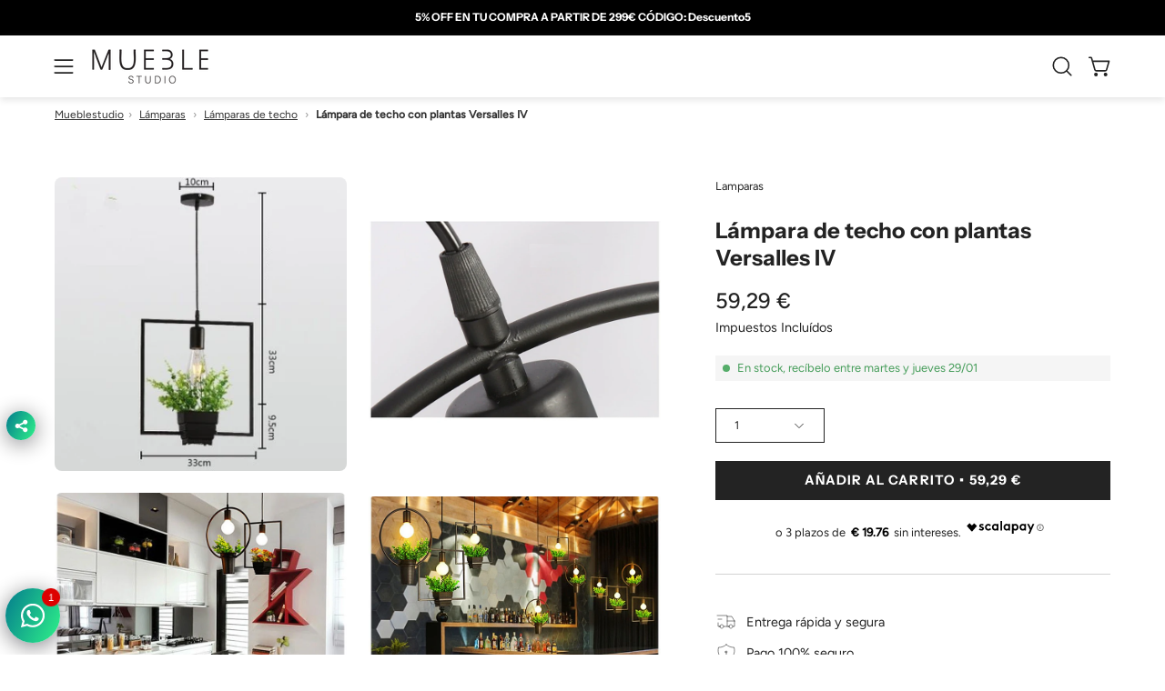

--- FILE ---
content_type: text/html; charset=utf-8
request_url: https://mueblestudio.com/products/lampara-de-techo-con-plantas-versalles-iv
body_size: 58086
content:
<!doctype html>
<html class="no-js no-touch page-loading" lang="es">
<head>
  
          <meta name="google-site-verification" content="K0pmlxFoVtOmlcJmgkYj6SZaM1VNkjikCdgMvo0rM7U" />
 
        <meta name="google-site-verification" content="CNjFTyThfvuak9cs2PYQYnU4MNc0dbONICwfiiIo51Y" />
  
  
  <meta charset="utf-8">
<meta http-equiv="X-UA-Compatible" content="IE=edge">
<meta name="viewport" content="width=device-width, height=device-height, initial-scale=1.0, minimum-scale=1.0">
<link rel="canonical" href="https://mueblestudio.com/products/lampara-de-techo-con-plantas-versalles-iv"><link rel="preconnect" href="https://fonts.shopifycdn.com" crossorigin><link rel="preload" as="font" href="//mueblestudio.com/cdn/fonts/figtree/figtree_n4.3c0838aba1701047e60be6a99a1b0a40ce9b8419.woff2" type="font/woff2" crossorigin><link rel="preload" as="font" href="//mueblestudio.com/cdn/fonts/instrument_sans/instrumentsans_n7.e4ad9032e203f9a0977786c356573ced65a7419a.woff2" type="font/woff2" crossorigin><link rel="preload" as="image" href="//mueblestudio.com/cdn/shop/t/28/assets/loading.svg?v=91665432863842511931744819960"><style data-shopify>
    :root {
      --overlay-bg: #f4f3f1;
      --overlay-bg-svg: #000;
    }
  
  .no-js.page-loading .loading-overlay,
  html:not(.page-loading) .loading-overlay { opacity: 0; visibility: hidden; pointer-events: none; animation: fadeOut 1s ease; transition: visibility 0s linear 1s; }

  .loading-overlay { position: fixed; top: 0; left: 0; z-index: 99999; width: 100vw; height: 100vh; display: flex; align-items: center; justify-content: center; background: var(--overlay-bg, var(--COLOR-BLACK-WHITE)); }</style><link rel="preload" as="image" href="//mueblestudio.com/cdn/shop/files/Mueble_logo-png_d15e4ec0-e9c4-49a4-8304-9ba7ce293b35_150x34.png?v=1743642746" data-preload="150x34"><style data-shopify>.loader__image__holder { position: absolute; top: 0; left: 0; width: 100%; height: 100%; font-size: 0; display: none; align-items: center; justify-content: center; animation: pulse-loading 2s infinite ease-in-out; }
    .loader__image__holder:has(.loader__image--fallback) { animation: none; }
    .loading-image .loader__image__holder { display: flex; }
    .loader__image { max-width: 150px; height: auto; object-fit: contain; }
    .loading-image .loader__image--fallback { width: 150px; height: 150px; max-width: 150px; mask: var(--loading-svg) center center/contain no-repeat; background: var(--overlay-bg-svg, var(--COLOR-WHITE-BLACK)); }</style><script>
    const loadingAppearance = "once";
    const loaded = sessionStorage.getItem('loaded');

    if (loadingAppearance === 'once') {
      if (loaded === null) {
        sessionStorage.setItem('loaded', true);
        document.documentElement.classList.add('loading-image');
      }
    } else {
      document.documentElement.classList.add('loading-image');
    }
  </script><link rel="shortcut icon" href="//mueblestudio.com/cdn/shop/files/Untitled_design_14_32x32.png?v=1676095834" type="image/png">
<title>Lámpara de techo con plantas Versalles IV
  
  
   &ndash; Mueblestudio</title><meta name="description" content="Lámpara de techo con plantas Versalles IV Materiales: Fabricada con un marco en forma geométrica de hierro forjado con un mejorado sistema de lacado que le da un color negro intenso muy resistente. Consta de un soporte plástico a modo de macetero, y de una planta artificial ya incluida.     Modelos disponibles: Disponi">
      <link rel="canonical" href="https://mueblestudio.com/products/lampara-de-techo-con-plantas-versalles-iv" />
    


<meta property="og:site_name" content="Mueblestudio">
<meta property="og:url" content="https://mueblestudio.com/products/lampara-de-techo-con-plantas-versalles-iv">
<meta property="og:title" content="Lámpara de techo con plantas Versalles IV">
<meta property="og:type" content="product">
<meta property="og:description" content="Lámpara de techo con plantas Versalles IV Materiales: Fabricada con un marco en forma geométrica de hierro forjado con un mejorado sistema de lacado que le da un color negro intenso muy resistente. Consta de un soporte plástico a modo de macetero, y de una planta artificial ya incluida.     Modelos disponibles: Disponi"><meta property="og:image" content="http://mueblestudio.com/cdn/shop/products/9612.jpg?v=1674857939">
  <meta property="og:image:secure_url" content="https://mueblestudio.com/cdn/shop/products/9612.jpg?v=1674857939">
  <meta property="og:image:width" content="367">
  <meta property="og:image:height" content="369"><meta property="og:price:amount" content="59,29">
  <meta property="og:price:currency" content="EUR"><meta name="twitter:card" content="summary_large_image">
<meta name="twitter:title" content="Lámpara de techo con plantas Versalles IV">
<meta name="twitter:description" content="Lámpara de techo con plantas Versalles IV Materiales: Fabricada con un marco en forma geométrica de hierro forjado con un mejorado sistema de lacado que le da un color negro intenso muy resistente. Consta de un soporte plástico a modo de macetero, y de una planta artificial ya incluida.     Modelos disponibles: Disponi"><style data-shopify>@font-face {
  font-family: "Instrument Sans";
  font-weight: 700;
  font-style: normal;
  font-display: swap;
  src: url("//mueblestudio.com/cdn/fonts/instrument_sans/instrumentsans_n7.e4ad9032e203f9a0977786c356573ced65a7419a.woff2") format("woff2"),
       url("//mueblestudio.com/cdn/fonts/instrument_sans/instrumentsans_n7.b9e40f166fb7639074ba34738101a9d2990bb41a.woff") format("woff");
}

    @font-face {
  font-family: Figtree;
  font-weight: 400;
  font-style: normal;
  font-display: swap;
  src: url("//mueblestudio.com/cdn/fonts/figtree/figtree_n4.3c0838aba1701047e60be6a99a1b0a40ce9b8419.woff2") format("woff2"),
       url("//mueblestudio.com/cdn/fonts/figtree/figtree_n4.c0575d1db21fc3821f17fd6617d3dee552312137.woff") format("woff");
}

    
    @font-face {
  font-family: Pacifico;
  font-weight: 400;
  font-style: normal;
  font-display: swap;
  src: url("//mueblestudio.com/cdn/fonts/pacifico/pacifico_n4.70d15be9aa2255257fe626d87fbc1ed38436b047.woff2") format("woff2"),
       url("//mueblestudio.com/cdn/fonts/pacifico/pacifico_n4.a3007cff6385e4e75c208a720cd121ff3558d293.woff") format("woff");
}


    
      @font-face {
  font-family: "Instrument Sans";
  font-weight: 700;
  font-style: normal;
  font-display: swap;
  src: url("//mueblestudio.com/cdn/fonts/instrument_sans/instrumentsans_n7.e4ad9032e203f9a0977786c356573ced65a7419a.woff2") format("woff2"),
       url("//mueblestudio.com/cdn/fonts/instrument_sans/instrumentsans_n7.b9e40f166fb7639074ba34738101a9d2990bb41a.woff") format("woff");
}

    

    
      @font-face {
  font-family: "Instrument Sans";
  font-weight: 400;
  font-style: normal;
  font-display: swap;
  src: url("//mueblestudio.com/cdn/fonts/instrument_sans/instrumentsans_n4.db86542ae5e1596dbdb28c279ae6c2086c4c5bfa.woff2") format("woff2"),
       url("//mueblestudio.com/cdn/fonts/instrument_sans/instrumentsans_n4.510f1b081e58d08c30978f465518799851ef6d8b.woff") format("woff");
}

    

    

    
      @font-face {
  font-family: Figtree;
  font-weight: 300;
  font-style: normal;
  font-display: swap;
  src: url("//mueblestudio.com/cdn/fonts/figtree/figtree_n3.e4cc0323f8b9feb279bf6ced9d868d88ce80289f.woff2") format("woff2"),
       url("//mueblestudio.com/cdn/fonts/figtree/figtree_n3.db79ac3fb83d054d99bd79fccf8e8782b5cf449e.woff") format("woff");
}

    

    
      @font-face {
  font-family: Figtree;
  font-weight: 500;
  font-style: normal;
  font-display: swap;
  src: url("//mueblestudio.com/cdn/fonts/figtree/figtree_n5.3b6b7df38aa5986536945796e1f947445832047c.woff2") format("woff2"),
       url("//mueblestudio.com/cdn/fonts/figtree/figtree_n5.f26bf6dcae278b0ed902605f6605fa3338e81dab.woff") format("woff");
}

    

    
      @font-face {
  font-family: Figtree;
  font-weight: 400;
  font-style: italic;
  font-display: swap;
  src: url("//mueblestudio.com/cdn/fonts/figtree/figtree_i4.89f7a4275c064845c304a4cf8a4a586060656db2.woff2") format("woff2"),
       url("//mueblestudio.com/cdn/fonts/figtree/figtree_i4.6f955aaaafc55a22ffc1f32ecf3756859a5ad3e2.woff") format("woff");
}

    

    
      @font-face {
  font-family: Figtree;
  font-weight: 700;
  font-style: italic;
  font-display: swap;
  src: url("//mueblestudio.com/cdn/fonts/figtree/figtree_i7.06add7096a6f2ab742e09ec7e498115904eda1fe.woff2") format("woff2"),
       url("//mueblestudio.com/cdn/fonts/figtree/figtree_i7.ee584b5fcaccdbb5518c0228158941f8df81b101.woff") format("woff");
}

    

    
:root {--COLOR-PRIMARY-OPPOSITE: #ffffff;
      --COLOR-PRIMARY-LIGHTEN-DARKEN-ALPHA-20: rgba(61, 61, 61, 0.2);
      --COLOR-PRIMARY-LIGHTEN-DARKEN-ALPHA-30: rgba(61, 61, 61, 0.3);

      --PRIMARY-BUTTONS-COLOR-BG: #232323;
      --PRIMARY-BUTTONS-COLOR-TEXT: #ffffff;
      --PRIMARY-BUTTONS-COLOR-TEXT-ALPHA-10: rgba(255, 255, 255, 0.1);
      --PRIMARY-BUTTONS-COLOR-BORDER: #232323;
      --PRIMARY-BUTTONS-COLOR-HOVER: rgba(255, 255, 255, 0.2);

      --PRIMARY-BUTTONS-COLOR-LIGHTEN-DARKEN: #3d3d3d;

      --PRIMARY-BUTTONS-COLOR-ALPHA-05: rgba(35, 35, 35, 0.05);
      --PRIMARY-BUTTONS-COLOR-ALPHA-10: rgba(35, 35, 35, 0.1);
      --PRIMARY-BUTTONS-COLOR-ALPHA-50: rgba(35, 35, 35, 0.5);--COLOR-SECONDARY-OPPOSITE: #000000;
      --COLOR-SECONDARY-OPPOSITE-ALPHA-20: rgba(0, 0, 0, 0.2);
      --COLOR-SECONDARY-LIGHTEN-DARKEN-ALPHA-20: rgba(230, 230, 230, 0.2);
      --COLOR-SECONDARY-LIGHTEN-DARKEN-ALPHA-30: rgba(230, 230, 230, 0.3);

      --SECONDARY-BUTTONS-COLOR-BG: #ffffff;
      --SECONDARY-BUTTONS-COLOR-TEXT: #000000;
      --SECONDARY-BUTTONS-COLOR-TEXT-ALPHA-10: rgba(0, 0, 0, 0.1);
      --SECONDARY-BUTTONS-COLOR-BORDER: #ffffff;

      --SECONDARY-BUTTONS-COLOR-ALPHA-05: rgba(255, 255, 255, 0.05);
      --SECONDARY-BUTTONS-COLOR-ALPHA-10: rgba(255, 255, 255, 0.1);
      --SECONDARY-BUTTONS-COLOR-ALPHA-50: rgba(255, 255, 255, 0.5);--OUTLINE-BUTTONS-PRIMARY-BG: transparent;
      --OUTLINE-BUTTONS-PRIMARY-TEXT: #232323;
      --OUTLINE-BUTTONS-PRIMARY-TEXT-ALPHA-10: rgba(35, 35, 35, 0.1);
      --OUTLINE-BUTTONS-PRIMARY-BORDER: #232323;
      --OUTLINE-BUTTONS-PRIMARY-BG-HOVER: rgba(61, 61, 61, 0.2);

      --OUTLINE-BUTTONS-SECONDARY-BG: transparent;
      --OUTLINE-BUTTONS-SECONDARY-TEXT: #ffffff;
      --OUTLINE-BUTTONS-SECONDARY-TEXT-ALPHA-10: rgba(255, 255, 255, 0.1);
      --OUTLINE-BUTTONS-SECONDARY-BORDER: #ffffff;
      --OUTLINE-BUTTONS-SECONDARY-BG-HOVER: rgba(230, 230, 230, 0.2);

      --OUTLINE-BUTTONS-WHITE-BG: transparent;
      --OUTLINE-BUTTONS-WHITE-TEXT: #ffffff;
      --OUTLINE-BUTTONS-WHITE-TEXT-ALPHA-10: rgba(255, 255, 255, 0.1);
      --OUTLINE-BUTTONS-WHITE-BORDER: #ffffff;

      --OUTLINE-BUTTONS-BLACK-BG: transparent;
      --OUTLINE-BUTTONS-BLACK-TEXT: #000000;
      --OUTLINE-BUTTONS-BLACK-TEXT-ALPHA-10: rgba(0, 0, 0, 0.1);
      --OUTLINE-BUTTONS-BLACK-BORDER: #000000;--OUTLINE-SOLID-BUTTONS-PRIMARY-BG: #232323;
      --OUTLINE-SOLID-BUTTONS-PRIMARY-TEXT: #ffffff;
      --OUTLINE-SOLID-BUTTONS-PRIMARY-TEXT-ALPHA-10: rgba(255, 255, 255, 0.1);
      --OUTLINE-SOLID-BUTTONS-PRIMARY-BORDER: #ffffff;
      --OUTLINE-SOLID-BUTTONS-PRIMARY-BG-HOVER: rgba(255, 255, 255, 0.2);

      --OUTLINE-SOLID-BUTTONS-SECONDARY-BG: #ffffff;
      --OUTLINE-SOLID-BUTTONS-SECONDARY-TEXT: #000000;
      --OUTLINE-SOLID-BUTTONS-SECONDARY-TEXT-ALPHA-10: rgba(0, 0, 0, 0.1);
      --OUTLINE-SOLID-BUTTONS-SECONDARY-BORDER: #000000;
      --OUTLINE-SOLID-BUTTONS-SECONDARY-BG-HOVER: rgba(0, 0, 0, 0.2);

      --OUTLINE-SOLID-BUTTONS-WHITE-BG: #ffffff;
      --OUTLINE-SOLID-BUTTONS-WHITE-TEXT: #000000;
      --OUTLINE-SOLID-BUTTONS-WHITE-TEXT-ALPHA-10: rgba(0, 0, 0, 0.1);
      --OUTLINE-SOLID-BUTTONS-WHITE-BORDER: #000000;

      --OUTLINE-SOLID-BUTTONS-BLACK-BG: #000000;
      --OUTLINE-SOLID-BUTTONS-BLACK-TEXT: #ffffff;
      --OUTLINE-SOLID-BUTTONS-BLACK-TEXT-ALPHA-10: rgba(255, 255, 255, 0.1);
      --OUTLINE-SOLID-BUTTONS-BLACK-BORDER: #ffffff;--COLOR-HEADING: #232323;
      --COLOR-TEXT: #232323;
      --COLOR-TEXT-DARKEN: #000000;
      --COLOR-TEXT-LIGHTEN: #565656;
      --COLOR-TEXT-ALPHA-5: rgba(35, 35, 35, 0.05);
      --COLOR-TEXT-ALPHA-8: rgba(35, 35, 35, 0.08);
      --COLOR-TEXT-ALPHA-10: rgba(35, 35, 35, 0.1);
      --COLOR-TEXT-ALPHA-15: rgba(35, 35, 35, 0.15);
      --COLOR-TEXT-ALPHA-20: rgba(35, 35, 35, 0.2);
      --COLOR-TEXT-ALPHA-25: rgba(35, 35, 35, 0.25);
      --COLOR-TEXT-ALPHA-50: rgba(35, 35, 35, 0.5);
      --COLOR-TEXT-ALPHA-60: rgba(35, 35, 35, 0.6);
      --COLOR-TEXT-ALPHA-85: rgba(35, 35, 35, 0.85);

      --COLOR-BG: #ffffff;
      --COLOR-BG-ALPHA-25: rgba(255, 255, 255, 0.25);
      --COLOR-BG-ALPHA-35: rgba(255, 255, 255, 0.35);
      --COLOR-BG-ALPHA-60: rgba(255, 255, 255, 0.6);
      --COLOR-BG-ALPHA-65: rgba(255, 255, 255, 0.65);
      --COLOR-BG-ALPHA-85: rgba(255, 255, 255, 0.85);
      --COLOR-BG-DARKEN: #e6e6e6;
      --COLOR-BG-LIGHTEN-DARKEN: #e6e6e6;
      --COLOR-BG-LIGHTEN-DARKEN-SHIMMER-BG: #fafafa;
      --COLOR-BG-LIGHTEN-DARKEN-SHIMMER-EFFECT: #f5f5f5;
      --COLOR-BG-LIGHTEN-DARKEN-SHIMMER-ENHANCEMENT: #000000;
      --COLOR-BG-LIGHTEN-DARKEN-FOREGROUND: #f7f7f7;
      --COLOR-BG-LIGHTEN-DARKEN-HIGHLIGHT: #f4f3f1;
      --COLOR-BG-LIGHTEN-DARKEN-SEARCH-LOADER: #cccccc;
      --COLOR-BG-LIGHTEN-DARKEN-SEARCH-LOADER-LINE: #e6e6e6;
      --COLOR-BG-LIGHTEN-DARKEN-2: #cdcdcd;
      --COLOR-BG-LIGHTEN-DARKEN-3: #c0c0c0;
      --COLOR-BG-LIGHTEN-DARKEN-4: #b3b3b3;
      --COLOR-BG-LIGHTEN-DARKEN-5: #a6a6a6;
      --COLOR-BG-LIGHTEN-DARKEN-6: #9a9a9a;
      --COLOR-BG-LIGHTEN-DARKEN-CONTRAST: #b3b3b3;
      --COLOR-BG-LIGHTEN-DARKEN-CONTRAST-2: #a6a6a6;
      --COLOR-BG-LIGHTEN-DARKEN-CONTRAST-3: #999999;
      --COLOR-BG-LIGHTEN-DARKEN-CONTRAST-4: #8c8c8c;
      --COLOR-BG-LIGHTEN-DARKEN-CONTRAST-5: #808080;
      --COLOR-BG-LIGHTEN-DARKEN-CONTRAST-6: #737373;

      --COLOR-BG-SECONDARY: #f4f3f1;
      --COLOR-BG-SECONDARY-LIGHTEN-DARKEN: #dedbd4;
      --COLOR-BG-SECONDARY-LIGHTEN-DARKEN-CONTRAST: #817865;

      --COLOR-INPUT-BG: #ffffff;

      --COLOR-ACCENT: #f4f3f1;
      --COLOR-ACCENT-TEXT: #000;
      --COLOR-ACCENT-MIX-ALPHA: rgba(122, 122, 121, 0.25);

      --COLOR-BORDER: #d3d3d3;
      --COLOR-BORDER-ALPHA-15: rgba(211, 211, 211, 0.15);
      --COLOR-BORDER-ALPHA-30: rgba(211, 211, 211, 0.3);
      --COLOR-BORDER-ALPHA-50: rgba(211, 211, 211, 0.5);
      --COLOR-BORDER-ALPHA-65: rgba(211, 211, 211, 0.65);
      --COLOR-BORDER-LIGHTEN-DARKEN: #868686;
      --COLOR-BORDER-HAIRLINE: #f7f7f7;

      --COLOR-SALE-BG: #d02e2e;
      --COLOR-SALE-TEXT: #ffffff;
      --COLOR-CUSTOM-BG: #ffffff;
      --COLOR-CUSTOM-TEXT: #000000;
      --COLOR-SOLD-BG: #0b0b0b;
      --COLOR-SOLD-TEXT: #d3d3d3;
      --COLOR-SAVING-BG: #d02e2e;
      --COLOR-SAVING-TEXT: #ffffff;

      --COLOR-WHITE-BLACK: #fff;
      --COLOR-BLACK-WHITE: #000;
      --COLOR-BLACK-WHITE-ALPHA-25: rgba(0, 0, 0, 0.25);
      --COLOR-BLACK-WHITE-ALPHA-34: rgba(0, 0, 0, 0.34);
      --COLOR-BG-OVERLAY: rgba(255, 255, 255, 0.5);--COLOR-DISABLED-GREY: rgba(35, 35, 35, 0.05);
      --COLOR-DISABLED-GREY-DARKEN: rgba(35, 35, 35, 0.45);
      --COLOR-ERROR: #D02E2E;
      --COLOR-ERROR-BG: #f3cbcb;
      --COLOR-SUCCESS: #56AD6A;
      --COLOR-SUCCESS-BG: #ECFEF0;
      --COLOR-WARN: #ECBD5E;
      --COLOR-TRANSPARENT: rgba(255, 255, 255, 0);

      --COLOR-WHITE: #ffffff;
      --COLOR-WHITE-DARKEN: #f2f2f2;
      --COLOR-WHITE-ALPHA-10: rgba(255, 255, 255, 0.1);
      --COLOR-WHITE-ALPHA-20: rgba(255, 255, 255, 0.2);
      --COLOR-WHITE-ALPHA-25: rgba(255, 255, 255, 0.25);
      --COLOR-WHITE-ALPHA-50: rgba(255, 255, 255, 0.5);
      --COLOR-WHITE-ALPHA-60: rgba(255, 255, 255, 0.6);
      --COLOR-BLACK: #000000;
      --COLOR-BLACK-LIGHTEN: #1a1a1a;
      --COLOR-BLACK-ALPHA-05: rgba(0, 0, 0, 0.05);
      --COLOR-BLACK-ALPHA-10: rgba(0, 0, 0, 0.1);
      --COLOR-BLACK-ALPHA-20: rgba(0, 0, 0, 0.2);
      --COLOR-BLACK-ALPHA-25: rgba(0, 0, 0, 0.25);
      --COLOR-BLACK-ALPHA-50: rgba(0, 0, 0, 0.5);
      --COLOR-BLACK-ALPHA-60: rgba(0, 0, 0, 0.6);--FONT-STACK-BODY: Figtree, sans-serif;
      --FONT-STYLE-BODY: normal;
      --FONT-STYLE-BODY-ITALIC: italic;
      --FONT-ADJUST-BODY: 0.9;

      --FONT-WEIGHT-BODY: 400;
      --FONT-WEIGHT-BODY-LIGHT: 300;
      --FONT-WEIGHT-BODY-MEDIUM: 700;
      --FONT-WEIGHT-BODY-BOLD: 500;

      --FONT-STACK-HEADING: "Instrument Sans", sans-serif;
      --FONT-STYLE-HEADING: normal;
      --FONT-STYLE-HEADING-ITALIC: italic;
      --FONT-ADJUST-HEADING: 0.6;

      --FONT-WEIGHT-HEADING: 700;
      --FONT-WEIGHT-HEADING-LIGHT: 400;
      --FONT-WEIGHT-HEADING-MEDIUM: 500;
      --FONT-WEIGHT-HEADING-BOLD: 700;

      --FONT-STACK-NAV: Figtree, sans-serif;
      --FONT-STYLE-NAV: normal;
      --FONT-STYLE-NAV-ITALIC: italic;
      --FONT-ADJUST-NAV: 0.9;
      --FONT-ADJUST-NAV-TOP-LEVEL: 0.8;

      --FONT-WEIGHT-NAV: 400;
      --FONT-WEIGHT-NAV-LIGHT: 300;
      --FONT-WEIGHT-NAV-MEDIUM: 700;
      --FONT-WEIGHT-NAV-BOLD: 500;

      --FONT-ADJUST-PRODUCT-GRID: 1.0;
      --FONT-ADJUST-PRODUCT-GRID-HEADING: 0.9;

      --FONT-ADJUST-BADGES: 1.0;

      --FONT-STACK-BUTTON: "Instrument Sans", sans-serif;
      --FONT-STYLE-BUTTON: normal;
      --FONT-STYLE-BUTTON-ITALIC: italic;
      --FONT-ADJUST-SMALL-BUTTON: 0.9;
      --FONT-ADJUST-MEDIUM-BUTTON: 0.9;
      --FONT-ADJUST-LARGE-BUTTON: 0.9;

      --FONT-WEIGHT-BUTTON: 700;
      --FONT-WEIGHT-BUTTON-MEDIUM: 500;
      --FONT-WEIGHT-BUTTON-BOLD: 700;

      --FONT-STACK-SUBHEADING: "SF Mono", Menlo, Consolas, Monaco, Liberation Mono, Lucida Console, monospace, Apple Color Emoji, Segoe UI Emoji, Segoe UI Symbol;
      --FONT-STYLE-SUBHEADING: normal;
      --FONT-ADJUST-SUBHEADING: 0.95;

      --FONT-WEIGHT-SUBHEADING: 400;
      --FONT-WEIGHT-SUBHEADING-BOLD: 600;

      --FONT-STACK-LABEL: Figtree, sans-serif;
      --FONT-STYLE-LABEL: normal;
      --FONT-ADJUST-LABEL: 0.65;

      --FONT-STACK-HIGHLIGHT: Pacifico, cursive;
      --FONT-STYLE-HIGHLIGHT: normal;
      --FONT-WEIGHT-HIGHLIGHT: 400;

      --FONT-WEIGHT-LABEL: 500;

      --LETTER-SPACING-NAV: 0.05em;
      --LETTER-SPACING-HEADING: 0.0em;
      --LETTER-SPACING-SUBHEADING: 0.1em;
      --LETTER-SPACING-BUTTON: 0.075em;
      --LETTER-SPACING-LABEL: 0.05em;

      --BUTTON-TEXT-CAPS: uppercase;
      --HEADING-TEXT-CAPS: none;
      --SUBHEADING-TEXT-CAPS: uppercase;
      --LABEL-TEXT-CAPS: uppercase;--FONT-SIZE-INPUT: 1rem;--RADIUS: 0px;
      --RADIUS-SMALL: 0px;
      --RADIUS-TINY: 0px;
      --RADIUS-CHECKBOX: 0px;
      --RADIUS-TEXTAREA: 0px;--RADIUS-BADGE: 0px;--PRODUCT-MEDIA-PADDING-TOP: 100%;--BORDER-WIDTH: 1px;--STROKE-WIDTH: 12px;--SITE-WIDTH: 1440px;
      --SITE-WIDTH-NARROW: 840px;

      
      --SMALL-BUTTON-WIDTH: 50px;
      --MEDIUM-BUTTON-WIDTH: 150px;
      --LARGE-BUTTON-WIDTH: 200px;
      --SMALL-BUTTON-HEIGHT: 20px;
      --MEDIUM-BUTTON-HEIGHT: 20px;
      --LARGE-BUTTON-HEIGHT: 20px;--COLOR-UPSELLS-BG: #f4f3f1;
      --COLOR-UPSELLS-TEXT: #0B0B0B;
      --COLOR-UPSELLS-TEXT-LIGHTEN: #3e3e3e;
      --COLOR-UPSELLS-DISABLED-GREY-DARKEN: rgba(11, 11, 11, 0.45);
      --UPSELLS-HEIGHT: 100px;
      --UPSELLS-IMAGE-WIDTH: 30%;--ICON-ARROW-RIGHT: url( "//mueblestudio.com/cdn/shop/t/28/assets/icon-chevron-right.svg?v=115618353204357621731744819960" );--loading-svg: url( "//mueblestudio.com/cdn/shop/t/28/assets/loading.svg?v=91665432863842511931744819960" );
      --icon-check: url( "//mueblestudio.com/cdn/shop/t/28/assets/icon-check.svg?v=175316081881880408121744819960" );
      --icon-check-swatch: url( "//mueblestudio.com/cdn/shop/t/28/assets/icon-check-swatch.svg?v=131897745589030387781744819960" );
      --icon-zoom-in: url( "//mueblestudio.com/cdn/shop/t/28/assets/icon-zoom-in.svg?v=157433013461716915331744819960" );
      --icon-zoom-out: url( "//mueblestudio.com/cdn/shop/t/28/assets/icon-zoom-out.svg?v=164909107869959372931744819960" );--collection-sticky-bar-height: 0px;
      --collection-image-padding-top: 60%;

      --drawer-width: 400px;
      --drawer-transition: transform 0.4s cubic-bezier(0.46, 0.01, 0.32, 1);--gutter: 60px;
      --gutter-mobile: 20px;
      --grid-gutter: 20px;
      --grid-gutter-mobile: 35px;--inner: 20px;
      --inner-tablet: 18px;
      --inner-mobile: 16px;--grid: repeat(4, minmax(0, 1fr));
      --grid-tablet: repeat(3, minmax(0, 1fr));
      --grid-mobile: repeat(2, minmax(0, 1fr));
      --megamenu-grid: repeat(4, minmax(0, 1fr));
      --grid-row: 1 / span 4;--scrollbar-width: 0px;--overlay: #000;
      --overlay-opacity: 1;--swatch-width: 38px;
      --swatch-height: 26px;
      --swatch-size: 32px;
      --swatch-size-mobile: 30px;

      
      --move-offset: 20px;

      
      --autoplay-speed: 2200ms;
    }

    
</style><link href="//mueblestudio.com/cdn/shop/t/28/assets/theme.css?v=145285776103747332041746538843" rel="stylesheet" type="text/css" media="all" /><script
  type="text/javascript"
>
    if (window.MSInputMethodContext && document.documentMode) {
      var scripts = document.getElementsByTagName('script')[0];
      var polyfill = document.createElement("script");
      polyfill.defer = true;
      polyfill.src = "//mueblestudio.com/cdn/shop/t/28/assets/ie11.js?v=164037955086922138091744819960";

      scripts.parentNode.insertBefore(polyfill, scripts);

      document.documentElement.classList.add('ie11');
    } else {
      document.documentElement.className = document.documentElement.className.replace('no-js', 'js');
    }

    let root = '/';
    if (root[root.length - 1] !== '/') {
      root = `${root}/`;
    }

    window.theme = {
      routes: {
        root: root,
        cart_url: "\/cart",
        cart_add_url: "\/cart\/add",
        cart_change_url: "\/cart\/change",
        shop_url: "https:\/\/mueblestudio.com",
        searchUrl: '/search',
        predictiveSearchUrl: '/search/suggest',
        product_recommendations_url: "\/recommendations\/products"
      },
      assets: {
        photoswipe: '//mueblestudio.com/cdn/shop/t/28/assets/photoswipe.js?v=162613001030112971491744819960',
        smoothscroll: '//mueblestudio.com/cdn/shop/t/28/assets/smoothscroll.js?v=37906625415260927261744819960',
        no_image: "//mueblestudio.com/cdn/shop/files/Mueble_logo-png_d15e4ec0-e9c4-49a4-8304-9ba7ce293b35_1024x.png?v=1743642746",
        swatches: '//mueblestudio.com/cdn/shop/t/28/assets/swatches.json?v=134147778602050078801746554369',
        base: "//mueblestudio.com/cdn/shop/t/28/assets/"
      },
      strings: {
        add_to_cart: "Añadir al carrito",
        cart_acceptance_error: "Debes aceptar nuestros términos y condiciones.",
        cart_empty: "Tu carrito está vacío.",
        cart_price: "Precio",
        cart_quantity: "Cantidad",
        cart_items_one: "{{ count }} producto",
        cart_items_many: "{{ count }} productos",
        cart_title: "Carrito",
        cart_total: "Total",
        continue_shopping: "Seguir comprando",
        free: "Gratis",
        limit_error: "Lo siento, parece que no tenemos suficiente de este producto.",
        preorder: "Hacer un pedidor",
        remove: "Eliminar",
        sale_badge_text: "OFERTA",
        saving_badge: "-{{ discount }}",
        saving_up_to_badge: "-{{ discount }}",
        sold_out: "Agotado",
        subscription: "Suscripción",
        unavailable: "Indisponible",
        unit_price_label: "Precio por unidad",
        unit_price_separator: "por",
        zero_qty_error: "La cantidad debe ser mayor que 0.",
        delete_confirm: "¿Está seguro\/a de que deseas eliminar esta dirección?",
        newsletter_product_availability: "Avísame cuando esté disponible"
      },
      icons: {
        close: '<svg aria-hidden="true" focusable="false" role="presentation" class="icon icon-close" viewBox="0 0 192 192"><path d="M150 42 42 150M150 150 42 42" stroke="currentColor" stroke-linecap="round" stroke-linejoin="round"/></svg>'
      },
      settings: {
        animationsEnabled: true,
        cartType: "drawer",
        enableAcceptTerms: false,
        enableInfinityScroll: true,
        enablePaymentButton: false,
        gridImageSize: "contain",
        gridImageAspectRatio: 1,
        mobileMenuBehaviour: "link",
        productGridHover: "image",
        savingBadgeType: "percentage",
        showSaleBadge: true,
        showSoldBadge: true,
        showSavingBadge: true,
        quickBuy: "quick_buy",
        suggestArticles: false,
        suggestCollections: true,
        suggestProducts: true,
        suggestPages: false,
        suggestionsResultsLimit: 5,
        currency_code_enable: false,
        hideInventoryCount: true,
        colorSwatchesType: "theme",
        atcButtonShowPrice: true,
        buynowButtonColor: "btn--white",
        buynowButtonStyle: "btn--solid-border",
        buynowButtonSize: "btn--medium",
        mobileMenuType: "new",
      },
      sizes: {
        mobile: 480,
        small: 768,
        large: 1024,
        widescreen: 1440
      },
      moneyFormat: "{{amount_with_comma_separator}} €",
      moneyWithCurrencyFormat: "{{amount_with_comma_separator}} € EUR",
      subtotal: 0,
      current_iso_code: "EUR",
      info: {
        name: 'Palo Alto'
      },
      version: '6.2.0'
    };
    window.PaloAlto = window.PaloAlto || {};
    window.slate = window.slate || {};
    window.isHeaderTransparent = false;
    window.stickyHeaderHeight = 60;
    window.lastWindowWidth = window.innerWidth || document.documentElement.clientWidth;
</script><script src="//mueblestudio.com/cdn/shop/t/28/assets/vendor.js?v=164905933048751944601744819960" defer="defer"></script>
<script src="//mueblestudio.com/cdn/shop/t/28/assets/theme.js?v=34326308044882033111744819960" defer="defer"></script><!-- Google Tag Manager -->
        <script>(function(w,d,s,l,i){w[l]=w[l]||[];w[l].push({'gtm.start':new Date().getTime(),event:'gtm.js'});var f=d.getElementsByTagName(s)[0],j=d.createElement(s),dl=l!='dataLayer'?'&l='+l:'';j.async=true;j.src='https://www.googletagmanager.com/gtm.js?id='+i+dl;f.parentNode.insertBefore(j,f);})(window,document,'script','dataLayer','GTM-KV8WQXC');</script>
        <!-- End Google Tag Manager -->

       <!-- Added by AVADA Cookies Bar -->
       <script>
   window.AVADA_COOKIES_BAR = window.AVADA_COOKIES_BAR || {};
   window.AVADA_COOKIES_BAR.shopId = 'LTcgVINc7JxPvNujSEaH';
   window.AVADA_COOKIES_BAR.status = false;
   AVADA_COOKIES_BAR ={"agreeBtnBorder":"#2C332F","specificRegions":{"pipeda":false,"appi":false,"lgpd":false,"gdpr":false,"ccpa":false},"denyTextColor":"#2C332F","desktopPosition":"bottom","privacyLinkColor":"#2C332F","agreeBtnBgColor":"#1AAC7A","customPrivacyLink":"","bgColor":"#FFFFFF","messageColor":"#2C332F","iconType":"default_icon","desktopFloatCardPosition":"bottom_left","denyButtonText":"Decline","theme":"basic","shopId":"LTcgVINc7JxPvNujSEaH","showIcon":true,"textAvada":"rgba(29, 29, 29, 0.8)","urlIcon":"","customCss":"","displayAfter":"5","mobilePositions":"bottom","message":"This website uses cookies to make sure you get the best experience with us.","textColor":"#1D1D1D","optionPolicyLink":"select","agreeButtonText":"Got it!","displayType":"full_bar","themeName":"Basic","showPrivacyPolicy":true,"agreeBtnTextColor":"#FFFFFF","iconColor":"#2C332F","showOnCountry":"all","privacyLink":"/policies/privacy-policy","textFont":"Noto+Sans","advancedSetting":false,"privacyLinkText":"Learn more","removeBranding":true,"id":"fNgrJwpckIMQGKaxtHs2"}
 </script>
       <!-- /Added by AVADA Cookies Bar -->
  
  
<script>window.performance && window.performance.mark && window.performance.mark('shopify.content_for_header.start');</script><meta id="shopify-digital-wallet" name="shopify-digital-wallet" content="/69587468601/digital_wallets/dialog">
<meta name="shopify-checkout-api-token" content="193f36b373b395b81245965c5976ddbf">
<link rel="alternate" hreflang="x-default" href="https://mueblestudio.com/products/lampara-de-techo-con-plantas-versalles-iv">
<link rel="alternate" hreflang="es" href="https://mueblestudio.com/products/lampara-de-techo-con-plantas-versalles-iv">
<link rel="alternate" hreflang="es-DE" href="https://mueblestudio.com/es-de/products/lampara-de-techo-con-plantas-versalles-iv">
<link rel="alternate" hreflang="de-DE" href="https://mueblestudio.com/de-de/products/lampara-de-techo-con-plantas-versalles-iv">
<link rel="alternate" hreflang="es-PT" href="https://mueblestudio.com/es-pt/products/lampara-de-techo-con-plantas-versalles-iv">
<link rel="alternate" hreflang="pt-PT" href="https://mueblestudio.com/pt-pt/products/lampara-de-techo-con-plantas-versalles-iv">
<link rel="alternate" hreflang="es-BE" href="https://mueblestudio.com/es-be/products/lampara-de-techo-con-plantas-versalles-iv">
<link rel="alternate" hreflang="nl-BE" href="https://mueblestudio.com/nl-be/products/lampara-de-techo-con-plantas-versalles-iv">
<link rel="alternate" hreflang="de-BE" href="https://mueblestudio.com/de-be/products/lampara-de-techo-con-plantas-versalles-iv">
<link rel="alternate" hreflang="fr-FR" href="https://mueblestudio.com/fr-fr/products/lampara-de-techo-con-plantas-versalles-iv">
<link rel="alternate" hreflang="es-IT" href="https://mueblestudio.com/es-it/products/lampara-de-techo-con-plantas-versalles-iv">
<link rel="alternate" hreflang="it-IT" href="https://mueblestudio.com/it-it/products/lampara-de-techo-con-plantas-versalles-iv">
<link rel="alternate" hreflang="es-NL" href="https://mueblestudio.com/es-nl/products/lampara-de-techo-con-plantas-versalles-iv">
<link rel="alternate" hreflang="nl-NL" href="https://mueblestudio.com/nl-nl/products/lampara-de-techo-con-plantas-versalles-iv">
<link rel="alternate" type="application/json+oembed" href="https://mueblestudio.com/products/lampara-de-techo-con-plantas-versalles-iv.oembed">
<script async="async" src="/checkouts/internal/preloads.js?locale=es-ES"></script>
<link rel="preconnect" href="https://shop.app" crossorigin="anonymous">
<script async="async" src="https://shop.app/checkouts/internal/preloads.js?locale=es-ES&shop_id=69587468601" crossorigin="anonymous"></script>
<script id="apple-pay-shop-capabilities" type="application/json">{"shopId":69587468601,"countryCode":"ES","currencyCode":"EUR","merchantCapabilities":["supports3DS"],"merchantId":"gid:\/\/shopify\/Shop\/69587468601","merchantName":"Mueblestudio","requiredBillingContactFields":["postalAddress","email","phone"],"requiredShippingContactFields":["postalAddress","email","phone"],"shippingType":"shipping","supportedNetworks":["visa","maestro","masterCard","amex"],"total":{"type":"pending","label":"Mueblestudio","amount":"1.00"},"shopifyPaymentsEnabled":true,"supportsSubscriptions":true}</script>
<script id="shopify-features" type="application/json">{"accessToken":"193f36b373b395b81245965c5976ddbf","betas":["rich-media-storefront-analytics"],"domain":"mueblestudio.com","predictiveSearch":true,"shopId":69587468601,"locale":"es"}</script>
<script>var Shopify = Shopify || {};
Shopify.shop = "mueblestudios.myshopify.com";
Shopify.locale = "es";
Shopify.currency = {"active":"EUR","rate":"1.0"};
Shopify.country = "ES";
Shopify.theme = {"name":"JD1Works - 1.2","id":180893286739,"schema_name":"Palo Alto","schema_version":"6.2.0","theme_store_id":777,"role":"main"};
Shopify.theme.handle = "null";
Shopify.theme.style = {"id":null,"handle":null};
Shopify.cdnHost = "mueblestudio.com/cdn";
Shopify.routes = Shopify.routes || {};
Shopify.routes.root = "/";</script>
<script type="module">!function(o){(o.Shopify=o.Shopify||{}).modules=!0}(window);</script>
<script>!function(o){function n(){var o=[];function n(){o.push(Array.prototype.slice.apply(arguments))}return n.q=o,n}var t=o.Shopify=o.Shopify||{};t.loadFeatures=n(),t.autoloadFeatures=n()}(window);</script>
<script>
  window.ShopifyPay = window.ShopifyPay || {};
  window.ShopifyPay.apiHost = "shop.app\/pay";
  window.ShopifyPay.redirectState = null;
</script>
<script id="shop-js-analytics" type="application/json">{"pageType":"product"}</script>
<script defer="defer" async type="module" src="//mueblestudio.com/cdn/shopifycloud/shop-js/modules/v2/client.init-shop-cart-sync_2Gr3Q33f.es.esm.js"></script>
<script defer="defer" async type="module" src="//mueblestudio.com/cdn/shopifycloud/shop-js/modules/v2/chunk.common_noJfOIa7.esm.js"></script>
<script defer="defer" async type="module" src="//mueblestudio.com/cdn/shopifycloud/shop-js/modules/v2/chunk.modal_Deo2FJQo.esm.js"></script>
<script type="module">
  await import("//mueblestudio.com/cdn/shopifycloud/shop-js/modules/v2/client.init-shop-cart-sync_2Gr3Q33f.es.esm.js");
await import("//mueblestudio.com/cdn/shopifycloud/shop-js/modules/v2/chunk.common_noJfOIa7.esm.js");
await import("//mueblestudio.com/cdn/shopifycloud/shop-js/modules/v2/chunk.modal_Deo2FJQo.esm.js");

  window.Shopify.SignInWithShop?.initShopCartSync?.({"fedCMEnabled":true,"windoidEnabled":true});

</script>
<script>
  window.Shopify = window.Shopify || {};
  if (!window.Shopify.featureAssets) window.Shopify.featureAssets = {};
  window.Shopify.featureAssets['shop-js'] = {"shop-cart-sync":["modules/v2/client.shop-cart-sync_CLKquFP5.es.esm.js","modules/v2/chunk.common_noJfOIa7.esm.js","modules/v2/chunk.modal_Deo2FJQo.esm.js"],"init-fed-cm":["modules/v2/client.init-fed-cm_UIHl99eI.es.esm.js","modules/v2/chunk.common_noJfOIa7.esm.js","modules/v2/chunk.modal_Deo2FJQo.esm.js"],"shop-cash-offers":["modules/v2/client.shop-cash-offers_CmfU17z0.es.esm.js","modules/v2/chunk.common_noJfOIa7.esm.js","modules/v2/chunk.modal_Deo2FJQo.esm.js"],"shop-login-button":["modules/v2/client.shop-login-button_TNcmr2ON.es.esm.js","modules/v2/chunk.common_noJfOIa7.esm.js","modules/v2/chunk.modal_Deo2FJQo.esm.js"],"pay-button":["modules/v2/client.pay-button_Bev6HBFS.es.esm.js","modules/v2/chunk.common_noJfOIa7.esm.js","modules/v2/chunk.modal_Deo2FJQo.esm.js"],"shop-button":["modules/v2/client.shop-button_D1FAYBb2.es.esm.js","modules/v2/chunk.common_noJfOIa7.esm.js","modules/v2/chunk.modal_Deo2FJQo.esm.js"],"avatar":["modules/v2/client.avatar_BTnouDA3.es.esm.js"],"init-windoid":["modules/v2/client.init-windoid_DEZXpPDW.es.esm.js","modules/v2/chunk.common_noJfOIa7.esm.js","modules/v2/chunk.modal_Deo2FJQo.esm.js"],"init-shop-for-new-customer-accounts":["modules/v2/client.init-shop-for-new-customer-accounts_BplbpZyb.es.esm.js","modules/v2/client.shop-login-button_TNcmr2ON.es.esm.js","modules/v2/chunk.common_noJfOIa7.esm.js","modules/v2/chunk.modal_Deo2FJQo.esm.js"],"init-shop-email-lookup-coordinator":["modules/v2/client.init-shop-email-lookup-coordinator_HqkMc84a.es.esm.js","modules/v2/chunk.common_noJfOIa7.esm.js","modules/v2/chunk.modal_Deo2FJQo.esm.js"],"init-shop-cart-sync":["modules/v2/client.init-shop-cart-sync_2Gr3Q33f.es.esm.js","modules/v2/chunk.common_noJfOIa7.esm.js","modules/v2/chunk.modal_Deo2FJQo.esm.js"],"shop-toast-manager":["modules/v2/client.shop-toast-manager_SugAQS8a.es.esm.js","modules/v2/chunk.common_noJfOIa7.esm.js","modules/v2/chunk.modal_Deo2FJQo.esm.js"],"init-customer-accounts":["modules/v2/client.init-customer-accounts_fxIyJgvX.es.esm.js","modules/v2/client.shop-login-button_TNcmr2ON.es.esm.js","modules/v2/chunk.common_noJfOIa7.esm.js","modules/v2/chunk.modal_Deo2FJQo.esm.js"],"init-customer-accounts-sign-up":["modules/v2/client.init-customer-accounts-sign-up_DnItKKRk.es.esm.js","modules/v2/client.shop-login-button_TNcmr2ON.es.esm.js","modules/v2/chunk.common_noJfOIa7.esm.js","modules/v2/chunk.modal_Deo2FJQo.esm.js"],"shop-follow-button":["modules/v2/client.shop-follow-button_Bfwbpk3m.es.esm.js","modules/v2/chunk.common_noJfOIa7.esm.js","modules/v2/chunk.modal_Deo2FJQo.esm.js"],"checkout-modal":["modules/v2/client.checkout-modal_BA6xEtNy.es.esm.js","modules/v2/chunk.common_noJfOIa7.esm.js","modules/v2/chunk.modal_Deo2FJQo.esm.js"],"shop-login":["modules/v2/client.shop-login_D2RP8Rbe.es.esm.js","modules/v2/chunk.common_noJfOIa7.esm.js","modules/v2/chunk.modal_Deo2FJQo.esm.js"],"lead-capture":["modules/v2/client.lead-capture_Dq1M6aah.es.esm.js","modules/v2/chunk.common_noJfOIa7.esm.js","modules/v2/chunk.modal_Deo2FJQo.esm.js"],"payment-terms":["modules/v2/client.payment-terms_DYWUeaxY.es.esm.js","modules/v2/chunk.common_noJfOIa7.esm.js","modules/v2/chunk.modal_Deo2FJQo.esm.js"]};
</script>
<script id="__st">var __st={"a":69587468601,"offset":3600,"reqid":"182741c7-f513-4a27-8b15-06f62e412c08-1769139850","pageurl":"mueblestudio.com\/products\/lampara-de-techo-con-plantas-versalles-iv","u":"7f728bab34e0","p":"product","rtyp":"product","rid":8080688349497};</script>
<script>window.ShopifyPaypalV4VisibilityTracking = true;</script>
<script id="captcha-bootstrap">!function(){'use strict';const t='contact',e='account',n='new_comment',o=[[t,t],['blogs',n],['comments',n],[t,'customer']],c=[[e,'customer_login'],[e,'guest_login'],[e,'recover_customer_password'],[e,'create_customer']],r=t=>t.map((([t,e])=>`form[action*='/${t}']:not([data-nocaptcha='true']) input[name='form_type'][value='${e}']`)).join(','),a=t=>()=>t?[...document.querySelectorAll(t)].map((t=>t.form)):[];function s(){const t=[...o],e=r(t);return a(e)}const i='password',u='form_key',d=['recaptcha-v3-token','g-recaptcha-response','h-captcha-response',i],f=()=>{try{return window.sessionStorage}catch{return}},m='__shopify_v',_=t=>t.elements[u];function p(t,e,n=!1){try{const o=window.sessionStorage,c=JSON.parse(o.getItem(e)),{data:r}=function(t){const{data:e,action:n}=t;return t[m]||n?{data:e,action:n}:{data:t,action:n}}(c);for(const[e,n]of Object.entries(r))t.elements[e]&&(t.elements[e].value=n);n&&o.removeItem(e)}catch(o){console.error('form repopulation failed',{error:o})}}const l='form_type',E='cptcha';function T(t){t.dataset[E]=!0}const w=window,h=w.document,L='Shopify',v='ce_forms',y='captcha';let A=!1;((t,e)=>{const n=(g='f06e6c50-85a8-45c8-87d0-21a2b65856fe',I='https://cdn.shopify.com/shopifycloud/storefront-forms-hcaptcha/ce_storefront_forms_captcha_hcaptcha.v1.5.2.iife.js',D={infoText:'Protegido por hCaptcha',privacyText:'Privacidad',termsText:'Términos'},(t,e,n)=>{const o=w[L][v],c=o.bindForm;if(c)return c(t,g,e,D).then(n);var r;o.q.push([[t,g,e,D],n]),r=I,A||(h.body.append(Object.assign(h.createElement('script'),{id:'captcha-provider',async:!0,src:r})),A=!0)});var g,I,D;w[L]=w[L]||{},w[L][v]=w[L][v]||{},w[L][v].q=[],w[L][y]=w[L][y]||{},w[L][y].protect=function(t,e){n(t,void 0,e),T(t)},Object.freeze(w[L][y]),function(t,e,n,w,h,L){const[v,y,A,g]=function(t,e,n){const i=e?o:[],u=t?c:[],d=[...i,...u],f=r(d),m=r(i),_=r(d.filter((([t,e])=>n.includes(e))));return[a(f),a(m),a(_),s()]}(w,h,L),I=t=>{const e=t.target;return e instanceof HTMLFormElement?e:e&&e.form},D=t=>v().includes(t);t.addEventListener('submit',(t=>{const e=I(t);if(!e)return;const n=D(e)&&!e.dataset.hcaptchaBound&&!e.dataset.recaptchaBound,o=_(e),c=g().includes(e)&&(!o||!o.value);(n||c)&&t.preventDefault(),c&&!n&&(function(t){try{if(!f())return;!function(t){const e=f();if(!e)return;const n=_(t);if(!n)return;const o=n.value;o&&e.removeItem(o)}(t);const e=Array.from(Array(32),(()=>Math.random().toString(36)[2])).join('');!function(t,e){_(t)||t.append(Object.assign(document.createElement('input'),{type:'hidden',name:u})),t.elements[u].value=e}(t,e),function(t,e){const n=f();if(!n)return;const o=[...t.querySelectorAll(`input[type='${i}']`)].map((({name:t})=>t)),c=[...d,...o],r={};for(const[a,s]of new FormData(t).entries())c.includes(a)||(r[a]=s);n.setItem(e,JSON.stringify({[m]:1,action:t.action,data:r}))}(t,e)}catch(e){console.error('failed to persist form',e)}}(e),e.submit())}));const S=(t,e)=>{t&&!t.dataset[E]&&(n(t,e.some((e=>e===t))),T(t))};for(const o of['focusin','change'])t.addEventListener(o,(t=>{const e=I(t);D(e)&&S(e,y())}));const B=e.get('form_key'),M=e.get(l),P=B&&M;t.addEventListener('DOMContentLoaded',(()=>{const t=y();if(P)for(const e of t)e.elements[l].value===M&&p(e,B);[...new Set([...A(),...v().filter((t=>'true'===t.dataset.shopifyCaptcha))])].forEach((e=>S(e,t)))}))}(h,new URLSearchParams(w.location.search),n,t,e,['guest_login'])})(!0,!0)}();</script>
<script integrity="sha256-4kQ18oKyAcykRKYeNunJcIwy7WH5gtpwJnB7kiuLZ1E=" data-source-attribution="shopify.loadfeatures" defer="defer" src="//mueblestudio.com/cdn/shopifycloud/storefront/assets/storefront/load_feature-a0a9edcb.js" crossorigin="anonymous"></script>
<script crossorigin="anonymous" defer="defer" src="//mueblestudio.com/cdn/shopifycloud/storefront/assets/shopify_pay/storefront-65b4c6d7.js?v=20250812"></script>
<script data-source-attribution="shopify.dynamic_checkout.dynamic.init">var Shopify=Shopify||{};Shopify.PaymentButton=Shopify.PaymentButton||{isStorefrontPortableWallets:!0,init:function(){window.Shopify.PaymentButton.init=function(){};var t=document.createElement("script");t.src="https://mueblestudio.com/cdn/shopifycloud/portable-wallets/latest/portable-wallets.es.js",t.type="module",document.head.appendChild(t)}};
</script>
<script data-source-attribution="shopify.dynamic_checkout.buyer_consent">
  function portableWalletsHideBuyerConsent(e){var t=document.getElementById("shopify-buyer-consent"),n=document.getElementById("shopify-subscription-policy-button");t&&n&&(t.classList.add("hidden"),t.setAttribute("aria-hidden","true"),n.removeEventListener("click",e))}function portableWalletsShowBuyerConsent(e){var t=document.getElementById("shopify-buyer-consent"),n=document.getElementById("shopify-subscription-policy-button");t&&n&&(t.classList.remove("hidden"),t.removeAttribute("aria-hidden"),n.addEventListener("click",e))}window.Shopify?.PaymentButton&&(window.Shopify.PaymentButton.hideBuyerConsent=portableWalletsHideBuyerConsent,window.Shopify.PaymentButton.showBuyerConsent=portableWalletsShowBuyerConsent);
</script>
<script data-source-attribution="shopify.dynamic_checkout.cart.bootstrap">document.addEventListener("DOMContentLoaded",(function(){function t(){return document.querySelector("shopify-accelerated-checkout-cart, shopify-accelerated-checkout")}if(t())Shopify.PaymentButton.init();else{new MutationObserver((function(e,n){t()&&(Shopify.PaymentButton.init(),n.disconnect())})).observe(document.body,{childList:!0,subtree:!0})}}));
</script>
<link id="shopify-accelerated-checkout-styles" rel="stylesheet" media="screen" href="https://mueblestudio.com/cdn/shopifycloud/portable-wallets/latest/accelerated-checkout-backwards-compat.css" crossorigin="anonymous">
<style id="shopify-accelerated-checkout-cart">
        #shopify-buyer-consent {
  margin-top: 1em;
  display: inline-block;
  width: 100%;
}

#shopify-buyer-consent.hidden {
  display: none;
}

#shopify-subscription-policy-button {
  background: none;
  border: none;
  padding: 0;
  text-decoration: underline;
  font-size: inherit;
  cursor: pointer;
}

#shopify-subscription-policy-button::before {
  box-shadow: none;
}

      </style>

<script>window.performance && window.performance.mark && window.performance.mark('shopify.content_for_header.end');</script>

<!-- Start cookieyes banner --> <script id="cookieyes" type="text/javascript" src="https://cdn-cookieyes.com/common/shopify.js"></script> 
  <script id="cookieyes" type="text/javascript" src="https://cdn-cookieyes.com/client_data/39cfc1e13ebaa791076abcb7/script.js"></script>
  <!-- End cookieyes banner -->

  
<!-- BEGIN app block: shopify://apps/scalapay-on-site-messaging/blocks/widget-embed-block/3be66716-9837-4466-bbb5-839858e44339 -->
<style></style>
<script>

    document.addEventListener('DOMContentLoaded', function () {


        // enable scalapay service
        window.scalapayConfig = window.scalapayConfig || [];

        let isCountryEnabled = function (country, countries) {

            if (!country) return true;

            return countries.split(',').map(x => x.trim().toUpperCase()).filter(Boolean).includes(`${country}`.toUpperCase());
        }

        let createWidgets = function (config, widgets, extraProps) {

            for (const widget of widgets.split('\n').map(x => x.trim()).filter(Boolean)) {
                const parts = widget.split("|").map(x => x.trim());

                if (parts.length < 3) {
                    console.warn(`Scalapay - Invalid widget configuration: ${widget}`);
                    continue;
                }

                config["type"] = parts[0];
                config["amount-selectors"] = JSON.stringify(parts.slice(2));
                config["dark-mode"] = extraProps[`${config["type"]}-dark-mode`] ?? 'never';
                config["alignment"] = extraProps[`${config["type"]}-alignment`] ?? 'left';

                window.scalapayConfig.push([parts[1], JSON.parse(JSON.stringify(config))]);
            }
        }

        const country = document.cookie
            .split("; ")
            .find((row) => row.startsWith("localization="))
            ?.split("=")[1]; // ?? widget_locale

        if (!isCountryEnabled(country, "AT,BE,FI,FR,DE,IT,NL,PT,ES,YT,RE,GF,GP,MQ")) {
            console.info(`Scalapay widget is not enabled in ${country} country.`)
        } else {
            createWidgets(
                {
                    "style": 'all: initial; display: block;',
                    "min-amount": '5',
                    "max-amount": '1500',
                    "locale": "es",
                    "currency-position": 'after',
                    "currency-display": 'symbol',
                    "merchant-token": '',
                    "amount-separator": '',
                    "hide-installments": 'false',
                    "hide-learn-more": 'false',
                },
                "",
                {
                  "product-dark-mode": 'never',
                  "cart-dark-mode": 'never',
                  "product-alignment": 'left',
                  "cart-alignment": 'left',
                }
            )
        }


    });


</script>




<!-- END app block --><!-- BEGIN app block: shopify://apps/rt-social-chat-live-chat/blocks/app-embed/9baee9b7-6929-47af-9935-05bcdc376396 --><script>
  window.roarJs = window.roarJs || {};
  roarJs.WhatsAppConfig = {
    metafields: {
      shop: "mueblestudios.myshopify.com",
      settings: {"enabled":"1","block_order":["1492096252560"],"blocks":{"1492096252560":{"disabled":"0","type":"whatsapp","number":"+34611635958","whatsapp_web":"0","name":"Veronika","label":"Support","avatar":"0","avatar_url":"https:\/\/www.gravatar.com\/avatar","online":"1","timezone":"America\/New_York","sunday":{"enabled":"1","range":"480,1050"},"monday":{"enabled":"1","range":"480,1050"},"tuesday":{"enabled":"1","range":"480,1050"},"wednesday":{"enabled":"1","range":"480,1050"},"thursday":{"enabled":"1","range":"480,1050"},"friday":{"enabled":"1","range":"480,1050"},"saturday":{"enabled":"1","range":"480,1050"},"offline":"I will be back soon","chat":{"enabled":"1","greeting":"¡Hola! Soy Veronika, del equipo de asistencia."},"message":"","page_url":"0"}},"param":{"newtab":"1","offline_disabled":"0","offline_message":"1","greeting":{"enabled":"0","message":"Hi there! How can we help you? Tap here to start chat with us.","delay":"5"},"pending":{"enabled":"1","number":"1","color":"#ffffff","background":"#dd0000"},"position":{"value":"left","bottom":"13","left":"6","right":"20"},"cta_type":"hover"},"mobile":{"enabled":"1","position":{"value":"right","bottom":"83","left":"20","right":"5"}},"style":{"gradient":"preset","pattern":"0","custom":{"color":"#ffffff","background":"#2db67c"},"icon":"10","rounded":"1"},"share":{"block_order":["facebook","twitter","whatsapp"],"blocks":{"facebook":{"type":"facebook","label":"Share on Facebook"},"twitter":{"type":"twitter","label":"Share on Twitter"},"whatsapp":{"type":"whatsapp","label":"Share on Whatsapp"}},"param":{"enabled":"1","position":"left"},"mobile":{"enabled":"1","position":"right"},"style":{"color":"#000000","background":"#ffffff"},"texts":{"button":"","message":"Mira esto, ¡es genial!"}},"charge":false,"onetime":false,"track_url":"https:\/\/haloroar.com\/app\/whatsapp\/tracking","texts":{"title":"Hola 👋","description":"Bienvenido a Vintahome Chatear y compartir. Pregúntanos cualquier cosa 🎉","note":"Normalmente respondemos en unos minutos","button":"Chatea con nosotros","placeholder":"Send a message…","emoji_search":"Search emoji…","emoji_frequently":"Frequently used","emoji_people":"People","emoji_nature":"Nature","emoji_objects":"Objects","emoji_places":"Places","emoji_symbols":"Symbols","emoji_not_found":"No emoji could be found"},"only1":"true"},
      moneyFormat: "{{amount_with_comma_separator}} €"
    }
  }
</script>

<script src="https://cdn.shopify.com/extensions/019a1460-f72e-7cbc-becc-90116917fae9/rt-whats-app-chat-live-chat-2/assets/whatsapp.js" defer></script>


<!-- END app block --><script src="https://cdn.shopify.com/extensions/86c0df0a-bd1d-4406-855a-75a34c16b913/scalapay-on-site-messaging-36/assets/scalapay.js" type="text/javascript" defer="defer"></script>
<link href="https://cdn.shopify.com/extensions/019a1460-f72e-7cbc-becc-90116917fae9/rt-whats-app-chat-live-chat-2/assets/whatsapp.css" rel="stylesheet" type="text/css" media="all">
<link href="https://monorail-edge.shopifysvc.com" rel="dns-prefetch">
<script>(function(){if ("sendBeacon" in navigator && "performance" in window) {try {var session_token_from_headers = performance.getEntriesByType('navigation')[0].serverTiming.find(x => x.name == '_s').description;} catch {var session_token_from_headers = undefined;}var session_cookie_matches = document.cookie.match(/_shopify_s=([^;]*)/);var session_token_from_cookie = session_cookie_matches && session_cookie_matches.length === 2 ? session_cookie_matches[1] : "";var session_token = session_token_from_headers || session_token_from_cookie || "";function handle_abandonment_event(e) {var entries = performance.getEntries().filter(function(entry) {return /monorail-edge.shopifysvc.com/.test(entry.name);});if (!window.abandonment_tracked && entries.length === 0) {window.abandonment_tracked = true;var currentMs = Date.now();var navigation_start = performance.timing.navigationStart;var payload = {shop_id: 69587468601,url: window.location.href,navigation_start,duration: currentMs - navigation_start,session_token,page_type: "product"};window.navigator.sendBeacon("https://monorail-edge.shopifysvc.com/v1/produce", JSON.stringify({schema_id: "online_store_buyer_site_abandonment/1.1",payload: payload,metadata: {event_created_at_ms: currentMs,event_sent_at_ms: currentMs}}));}}window.addEventListener('pagehide', handle_abandonment_event);}}());</script>
<script id="web-pixels-manager-setup">(function e(e,d,r,n,o){if(void 0===o&&(o={}),!Boolean(null===(a=null===(i=window.Shopify)||void 0===i?void 0:i.analytics)||void 0===a?void 0:a.replayQueue)){var i,a;window.Shopify=window.Shopify||{};var t=window.Shopify;t.analytics=t.analytics||{};var s=t.analytics;s.replayQueue=[],s.publish=function(e,d,r){return s.replayQueue.push([e,d,r]),!0};try{self.performance.mark("wpm:start")}catch(e){}var l=function(){var e={modern:/Edge?\/(1{2}[4-9]|1[2-9]\d|[2-9]\d{2}|\d{4,})\.\d+(\.\d+|)|Firefox\/(1{2}[4-9]|1[2-9]\d|[2-9]\d{2}|\d{4,})\.\d+(\.\d+|)|Chrom(ium|e)\/(9{2}|\d{3,})\.\d+(\.\d+|)|(Maci|X1{2}).+ Version\/(15\.\d+|(1[6-9]|[2-9]\d|\d{3,})\.\d+)([,.]\d+|)( \(\w+\)|)( Mobile\/\w+|) Safari\/|Chrome.+OPR\/(9{2}|\d{3,})\.\d+\.\d+|(CPU[ +]OS|iPhone[ +]OS|CPU[ +]iPhone|CPU IPhone OS|CPU iPad OS)[ +]+(15[._]\d+|(1[6-9]|[2-9]\d|\d{3,})[._]\d+)([._]\d+|)|Android:?[ /-](13[3-9]|1[4-9]\d|[2-9]\d{2}|\d{4,})(\.\d+|)(\.\d+|)|Android.+Firefox\/(13[5-9]|1[4-9]\d|[2-9]\d{2}|\d{4,})\.\d+(\.\d+|)|Android.+Chrom(ium|e)\/(13[3-9]|1[4-9]\d|[2-9]\d{2}|\d{4,})\.\d+(\.\d+|)|SamsungBrowser\/([2-9]\d|\d{3,})\.\d+/,legacy:/Edge?\/(1[6-9]|[2-9]\d|\d{3,})\.\d+(\.\d+|)|Firefox\/(5[4-9]|[6-9]\d|\d{3,})\.\d+(\.\d+|)|Chrom(ium|e)\/(5[1-9]|[6-9]\d|\d{3,})\.\d+(\.\d+|)([\d.]+$|.*Safari\/(?![\d.]+ Edge\/[\d.]+$))|(Maci|X1{2}).+ Version\/(10\.\d+|(1[1-9]|[2-9]\d|\d{3,})\.\d+)([,.]\d+|)( \(\w+\)|)( Mobile\/\w+|) Safari\/|Chrome.+OPR\/(3[89]|[4-9]\d|\d{3,})\.\d+\.\d+|(CPU[ +]OS|iPhone[ +]OS|CPU[ +]iPhone|CPU IPhone OS|CPU iPad OS)[ +]+(10[._]\d+|(1[1-9]|[2-9]\d|\d{3,})[._]\d+)([._]\d+|)|Android:?[ /-](13[3-9]|1[4-9]\d|[2-9]\d{2}|\d{4,})(\.\d+|)(\.\d+|)|Mobile Safari.+OPR\/([89]\d|\d{3,})\.\d+\.\d+|Android.+Firefox\/(13[5-9]|1[4-9]\d|[2-9]\d{2}|\d{4,})\.\d+(\.\d+|)|Android.+Chrom(ium|e)\/(13[3-9]|1[4-9]\d|[2-9]\d{2}|\d{4,})\.\d+(\.\d+|)|Android.+(UC? ?Browser|UCWEB|U3)[ /]?(15\.([5-9]|\d{2,})|(1[6-9]|[2-9]\d|\d{3,})\.\d+)\.\d+|SamsungBrowser\/(5\.\d+|([6-9]|\d{2,})\.\d+)|Android.+MQ{2}Browser\/(14(\.(9|\d{2,})|)|(1[5-9]|[2-9]\d|\d{3,})(\.\d+|))(\.\d+|)|K[Aa][Ii]OS\/(3\.\d+|([4-9]|\d{2,})\.\d+)(\.\d+|)/},d=e.modern,r=e.legacy,n=navigator.userAgent;return n.match(d)?"modern":n.match(r)?"legacy":"unknown"}(),u="modern"===l?"modern":"legacy",c=(null!=n?n:{modern:"",legacy:""})[u],f=function(e){return[e.baseUrl,"/wpm","/b",e.hashVersion,"modern"===e.buildTarget?"m":"l",".js"].join("")}({baseUrl:d,hashVersion:r,buildTarget:u}),m=function(e){var d=e.version,r=e.bundleTarget,n=e.surface,o=e.pageUrl,i=e.monorailEndpoint;return{emit:function(e){var a=e.status,t=e.errorMsg,s=(new Date).getTime(),l=JSON.stringify({metadata:{event_sent_at_ms:s},events:[{schema_id:"web_pixels_manager_load/3.1",payload:{version:d,bundle_target:r,page_url:o,status:a,surface:n,error_msg:t},metadata:{event_created_at_ms:s}}]});if(!i)return console&&console.warn&&console.warn("[Web Pixels Manager] No Monorail endpoint provided, skipping logging."),!1;try{return self.navigator.sendBeacon.bind(self.navigator)(i,l)}catch(e){}var u=new XMLHttpRequest;try{return u.open("POST",i,!0),u.setRequestHeader("Content-Type","text/plain"),u.send(l),!0}catch(e){return console&&console.warn&&console.warn("[Web Pixels Manager] Got an unhandled error while logging to Monorail."),!1}}}}({version:r,bundleTarget:l,surface:e.surface,pageUrl:self.location.href,monorailEndpoint:e.monorailEndpoint});try{o.browserTarget=l,function(e){var d=e.src,r=e.async,n=void 0===r||r,o=e.onload,i=e.onerror,a=e.sri,t=e.scriptDataAttributes,s=void 0===t?{}:t,l=document.createElement("script"),u=document.querySelector("head"),c=document.querySelector("body");if(l.async=n,l.src=d,a&&(l.integrity=a,l.crossOrigin="anonymous"),s)for(var f in s)if(Object.prototype.hasOwnProperty.call(s,f))try{l.dataset[f]=s[f]}catch(e){}if(o&&l.addEventListener("load",o),i&&l.addEventListener("error",i),u)u.appendChild(l);else{if(!c)throw new Error("Did not find a head or body element to append the script");c.appendChild(l)}}({src:f,async:!0,onload:function(){if(!function(){var e,d;return Boolean(null===(d=null===(e=window.Shopify)||void 0===e?void 0:e.analytics)||void 0===d?void 0:d.initialized)}()){var d=window.webPixelsManager.init(e)||void 0;if(d){var r=window.Shopify.analytics;r.replayQueue.forEach((function(e){var r=e[0],n=e[1],o=e[2];d.publishCustomEvent(r,n,o)})),r.replayQueue=[],r.publish=d.publishCustomEvent,r.visitor=d.visitor,r.initialized=!0}}},onerror:function(){return m.emit({status:"failed",errorMsg:"".concat(f," has failed to load")})},sri:function(e){var d=/^sha384-[A-Za-z0-9+/=]+$/;return"string"==typeof e&&d.test(e)}(c)?c:"",scriptDataAttributes:o}),m.emit({status:"loading"})}catch(e){m.emit({status:"failed",errorMsg:(null==e?void 0:e.message)||"Unknown error"})}}})({shopId: 69587468601,storefrontBaseUrl: "https://mueblestudio.com",extensionsBaseUrl: "https://extensions.shopifycdn.com/cdn/shopifycloud/web-pixels-manager",monorailEndpoint: "https://monorail-edge.shopifysvc.com/unstable/produce_batch",surface: "storefront-renderer",enabledBetaFlags: ["2dca8a86"],webPixelsConfigList: [{"id":"1091141971","configuration":"{\"config\":\"{\\\"google_tag_ids\\\":[\\\"AW-800087641\\\"],\\\"target_country\\\":\\\"ZZ\\\",\\\"gtag_events\\\":[{\\\"type\\\":\\\"begin_checkout\\\",\\\"action_label\\\":\\\"G-LCBJEDJQB9\\\"},{\\\"type\\\":\\\"search\\\",\\\"action_label\\\":\\\"G-LCBJEDJQB9\\\"},{\\\"type\\\":\\\"view_item\\\",\\\"action_label\\\":\\\"G-LCBJEDJQB9\\\"},{\\\"type\\\":\\\"purchase\\\",\\\"action_label\\\":[\\\"G-LCBJEDJQB9\\\",\\\"AW-800087641\\\/lN4UCITn3ZYBENm8wf0C\\\",\\\"AW-800087641\\\/rzuhCK6z5YQZENm8wf0C\\\"]},{\\\"type\\\":\\\"page_view\\\",\\\"action_label\\\":\\\"G-LCBJEDJQB9\\\"},{\\\"type\\\":\\\"add_payment_info\\\",\\\"action_label\\\":[\\\"G-LCBJEDJQB9\\\",\\\"AW-800087641\\\/RNIQCNrxrNEZENm8wf0C\\\",\\\"AW-800087641\\\/oqLwCLez5YQZENm8wf0C\\\",\\\"AW-800087641\\\/ZWsTCLSz5YQZENm8wf0C\\\"]},{\\\"type\\\":\\\"add_to_cart\\\",\\\"action_label\\\":[\\\"G-LCBJEDJQB9\\\",\\\"AW-800087641\\\/q__YCLGz5YQZENm8wf0C\\\"]}],\\\"enable_monitoring_mode\\\":false}\"}","eventPayloadVersion":"v1","runtimeContext":"OPEN","scriptVersion":"b2a88bafab3e21179ed38636efcd8a93","type":"APP","apiClientId":1780363,"privacyPurposes":[],"dataSharingAdjustments":{"protectedCustomerApprovalScopes":["read_customer_address","read_customer_email","read_customer_name","read_customer_personal_data","read_customer_phone"]}},{"id":"181272915","configuration":"{\"tagID\":\"2612743437047\"}","eventPayloadVersion":"v1","runtimeContext":"STRICT","scriptVersion":"18031546ee651571ed29edbe71a3550b","type":"APP","apiClientId":3009811,"privacyPurposes":["ANALYTICS","MARKETING","SALE_OF_DATA"],"dataSharingAdjustments":{"protectedCustomerApprovalScopes":["read_customer_address","read_customer_email","read_customer_name","read_customer_personal_data","read_customer_phone"]}},{"id":"shopify-app-pixel","configuration":"{}","eventPayloadVersion":"v1","runtimeContext":"STRICT","scriptVersion":"0450","apiClientId":"shopify-pixel","type":"APP","privacyPurposes":["ANALYTICS","MARKETING"]},{"id":"shopify-custom-pixel","eventPayloadVersion":"v1","runtimeContext":"LAX","scriptVersion":"0450","apiClientId":"shopify-pixel","type":"CUSTOM","privacyPurposes":["ANALYTICS","MARKETING"]}],isMerchantRequest: false,initData: {"shop":{"name":"Mueblestudio","paymentSettings":{"currencyCode":"EUR"},"myshopifyDomain":"mueblestudios.myshopify.com","countryCode":"ES","storefrontUrl":"https:\/\/mueblestudio.com"},"customer":null,"cart":null,"checkout":null,"productVariants":[{"price":{"amount":59.29,"currencyCode":"EUR"},"product":{"title":"Lámpara de techo con plantas Versalles IV","vendor":"mueblestudios","id":"8080688349497","untranslatedTitle":"Lámpara de techo con plantas Versalles IV","url":"\/products\/lampara-de-techo-con-plantas-versalles-iv","type":""},"id":"44274349572409","image":{"src":"\/\/mueblestudio.com\/cdn\/shop\/products\/9612.jpg?v=1674857939"},"sku":"","title":"Default Title","untranslatedTitle":"Default Title"}],"purchasingCompany":null},},"https://mueblestudio.com/cdn","fcfee988w5aeb613cpc8e4bc33m6693e112",{"modern":"","legacy":""},{"shopId":"69587468601","storefrontBaseUrl":"https:\/\/mueblestudio.com","extensionBaseUrl":"https:\/\/extensions.shopifycdn.com\/cdn\/shopifycloud\/web-pixels-manager","surface":"storefront-renderer","enabledBetaFlags":"[\"2dca8a86\"]","isMerchantRequest":"false","hashVersion":"fcfee988w5aeb613cpc8e4bc33m6693e112","publish":"custom","events":"[[\"page_viewed\",{}],[\"product_viewed\",{\"productVariant\":{\"price\":{\"amount\":59.29,\"currencyCode\":\"EUR\"},\"product\":{\"title\":\"Lámpara de techo con plantas Versalles IV\",\"vendor\":\"mueblestudios\",\"id\":\"8080688349497\",\"untranslatedTitle\":\"Lámpara de techo con plantas Versalles IV\",\"url\":\"\/products\/lampara-de-techo-con-plantas-versalles-iv\",\"type\":\"\"},\"id\":\"44274349572409\",\"image\":{\"src\":\"\/\/mueblestudio.com\/cdn\/shop\/products\/9612.jpg?v=1674857939\"},\"sku\":\"\",\"title\":\"Default Title\",\"untranslatedTitle\":\"Default Title\"}}]]"});</script><script>
  window.ShopifyAnalytics = window.ShopifyAnalytics || {};
  window.ShopifyAnalytics.meta = window.ShopifyAnalytics.meta || {};
  window.ShopifyAnalytics.meta.currency = 'EUR';
  var meta = {"product":{"id":8080688349497,"gid":"gid:\/\/shopify\/Product\/8080688349497","vendor":"mueblestudios","type":"","handle":"lampara-de-techo-con-plantas-versalles-iv","variants":[{"id":44274349572409,"price":5929,"name":"Lámpara de techo con plantas Versalles IV","public_title":null,"sku":""}],"remote":false},"page":{"pageType":"product","resourceType":"product","resourceId":8080688349497,"requestId":"182741c7-f513-4a27-8b15-06f62e412c08-1769139850"}};
  for (var attr in meta) {
    window.ShopifyAnalytics.meta[attr] = meta[attr];
  }
</script>
<script class="analytics">
  (function () {
    var customDocumentWrite = function(content) {
      var jquery = null;

      if (window.jQuery) {
        jquery = window.jQuery;
      } else if (window.Checkout && window.Checkout.$) {
        jquery = window.Checkout.$;
      }

      if (jquery) {
        jquery('body').append(content);
      }
    };

    var hasLoggedConversion = function(token) {
      if (token) {
        return document.cookie.indexOf('loggedConversion=' + token) !== -1;
      }
      return false;
    }

    var setCookieIfConversion = function(token) {
      if (token) {
        var twoMonthsFromNow = new Date(Date.now());
        twoMonthsFromNow.setMonth(twoMonthsFromNow.getMonth() + 2);

        document.cookie = 'loggedConversion=' + token + '; expires=' + twoMonthsFromNow;
      }
    }

    var trekkie = window.ShopifyAnalytics.lib = window.trekkie = window.trekkie || [];
    if (trekkie.integrations) {
      return;
    }
    trekkie.methods = [
      'identify',
      'page',
      'ready',
      'track',
      'trackForm',
      'trackLink'
    ];
    trekkie.factory = function(method) {
      return function() {
        var args = Array.prototype.slice.call(arguments);
        args.unshift(method);
        trekkie.push(args);
        return trekkie;
      };
    };
    for (var i = 0; i < trekkie.methods.length; i++) {
      var key = trekkie.methods[i];
      trekkie[key] = trekkie.factory(key);
    }
    trekkie.load = function(config) {
      trekkie.config = config || {};
      trekkie.config.initialDocumentCookie = document.cookie;
      var first = document.getElementsByTagName('script')[0];
      var script = document.createElement('script');
      script.type = 'text/javascript';
      script.onerror = function(e) {
        var scriptFallback = document.createElement('script');
        scriptFallback.type = 'text/javascript';
        scriptFallback.onerror = function(error) {
                var Monorail = {
      produce: function produce(monorailDomain, schemaId, payload) {
        var currentMs = new Date().getTime();
        var event = {
          schema_id: schemaId,
          payload: payload,
          metadata: {
            event_created_at_ms: currentMs,
            event_sent_at_ms: currentMs
          }
        };
        return Monorail.sendRequest("https://" + monorailDomain + "/v1/produce", JSON.stringify(event));
      },
      sendRequest: function sendRequest(endpointUrl, payload) {
        // Try the sendBeacon API
        if (window && window.navigator && typeof window.navigator.sendBeacon === 'function' && typeof window.Blob === 'function' && !Monorail.isIos12()) {
          var blobData = new window.Blob([payload], {
            type: 'text/plain'
          });

          if (window.navigator.sendBeacon(endpointUrl, blobData)) {
            return true;
          } // sendBeacon was not successful

        } // XHR beacon

        var xhr = new XMLHttpRequest();

        try {
          xhr.open('POST', endpointUrl);
          xhr.setRequestHeader('Content-Type', 'text/plain');
          xhr.send(payload);
        } catch (e) {
          console.log(e);
        }

        return false;
      },
      isIos12: function isIos12() {
        return window.navigator.userAgent.lastIndexOf('iPhone; CPU iPhone OS 12_') !== -1 || window.navigator.userAgent.lastIndexOf('iPad; CPU OS 12_') !== -1;
      }
    };
    Monorail.produce('monorail-edge.shopifysvc.com',
      'trekkie_storefront_load_errors/1.1',
      {shop_id: 69587468601,
      theme_id: 180893286739,
      app_name: "storefront",
      context_url: window.location.href,
      source_url: "//mueblestudio.com/cdn/s/trekkie.storefront.8d95595f799fbf7e1d32231b9a28fd43b70c67d3.min.js"});

        };
        scriptFallback.async = true;
        scriptFallback.src = '//mueblestudio.com/cdn/s/trekkie.storefront.8d95595f799fbf7e1d32231b9a28fd43b70c67d3.min.js';
        first.parentNode.insertBefore(scriptFallback, first);
      };
      script.async = true;
      script.src = '//mueblestudio.com/cdn/s/trekkie.storefront.8d95595f799fbf7e1d32231b9a28fd43b70c67d3.min.js';
      first.parentNode.insertBefore(script, first);
    };
    trekkie.load(
      {"Trekkie":{"appName":"storefront","development":false,"defaultAttributes":{"shopId":69587468601,"isMerchantRequest":null,"themeId":180893286739,"themeCityHash":"1830974728568412672","contentLanguage":"es","currency":"EUR","eventMetadataId":"ee448fc7-7e62-4b78-a46e-0a5d2a6c2101"},"isServerSideCookieWritingEnabled":true,"monorailRegion":"shop_domain","enabledBetaFlags":["65f19447"]},"Session Attribution":{},"S2S":{"facebookCapiEnabled":false,"source":"trekkie-storefront-renderer","apiClientId":580111}}
    );

    var loaded = false;
    trekkie.ready(function() {
      if (loaded) return;
      loaded = true;

      window.ShopifyAnalytics.lib = window.trekkie;

      var originalDocumentWrite = document.write;
      document.write = customDocumentWrite;
      try { window.ShopifyAnalytics.merchantGoogleAnalytics.call(this); } catch(error) {};
      document.write = originalDocumentWrite;

      window.ShopifyAnalytics.lib.page(null,{"pageType":"product","resourceType":"product","resourceId":8080688349497,"requestId":"182741c7-f513-4a27-8b15-06f62e412c08-1769139850","shopifyEmitted":true});

      var match = window.location.pathname.match(/checkouts\/(.+)\/(thank_you|post_purchase)/)
      var token = match? match[1]: undefined;
      if (!hasLoggedConversion(token)) {
        setCookieIfConversion(token);
        window.ShopifyAnalytics.lib.track("Viewed Product",{"currency":"EUR","variantId":44274349572409,"productId":8080688349497,"productGid":"gid:\/\/shopify\/Product\/8080688349497","name":"Lámpara de techo con plantas Versalles IV","price":"59.29","sku":"","brand":"mueblestudios","variant":null,"category":"","nonInteraction":true,"remote":false},undefined,undefined,{"shopifyEmitted":true});
      window.ShopifyAnalytics.lib.track("monorail:\/\/trekkie_storefront_viewed_product\/1.1",{"currency":"EUR","variantId":44274349572409,"productId":8080688349497,"productGid":"gid:\/\/shopify\/Product\/8080688349497","name":"Lámpara de techo con plantas Versalles IV","price":"59.29","sku":"","brand":"mueblestudios","variant":null,"category":"","nonInteraction":true,"remote":false,"referer":"https:\/\/mueblestudio.com\/products\/lampara-de-techo-con-plantas-versalles-iv"});
      }
    });


        var eventsListenerScript = document.createElement('script');
        eventsListenerScript.async = true;
        eventsListenerScript.src = "//mueblestudio.com/cdn/shopifycloud/storefront/assets/shop_events_listener-3da45d37.js";
        document.getElementsByTagName('head')[0].appendChild(eventsListenerScript);

})();</script>
  <script>
  if (!window.ga || (window.ga && typeof window.ga !== 'function')) {
    window.ga = function ga() {
      (window.ga.q = window.ga.q || []).push(arguments);
      if (window.Shopify && window.Shopify.analytics && typeof window.Shopify.analytics.publish === 'function') {
        window.Shopify.analytics.publish("ga_stub_called", {}, {sendTo: "google_osp_migration"});
      }
      console.error("Shopify's Google Analytics stub called with:", Array.from(arguments), "\nSee https://help.shopify.com/manual/promoting-marketing/pixels/pixel-migration#google for more information.");
    };
    if (window.Shopify && window.Shopify.analytics && typeof window.Shopify.analytics.publish === 'function') {
      window.Shopify.analytics.publish("ga_stub_initialized", {}, {sendTo: "google_osp_migration"});
    }
  }
</script>
<script
  defer
  src="https://mueblestudio.com/cdn/shopifycloud/perf-kit/shopify-perf-kit-3.0.4.min.js"
  data-application="storefront-renderer"
  data-shop-id="69587468601"
  data-render-region="gcp-us-east1"
  data-page-type="product"
  data-theme-instance-id="180893286739"
  data-theme-name="Palo Alto"
  data-theme-version="6.2.0"
  data-monorail-region="shop_domain"
  data-resource-timing-sampling-rate="10"
  data-shs="true"
  data-shs-beacon="true"
  data-shs-export-with-fetch="true"
  data-shs-logs-sample-rate="1"
  data-shs-beacon-endpoint="https://mueblestudio.com/api/collect"
></script>
</head><body id="lampara-de-techo-con-plantas-versalles-iv" class="template-product body--rounded-corners aos-initialized palette--light  no-outline"><loading-overlay class="loading-overlay"><div class="loader loader--image">
      <div class="loader__image__holder"><img src="//mueblestudio.com/cdn/shop/files/Mueble_logo-png_d15e4ec0-e9c4-49a4-8304-9ba7ce293b35.png?v=1743642746&amp;width=300" alt="" srcset="//mueblestudio.com/cdn/shop/files/Mueble_logo-png_d15e4ec0-e9c4-49a4-8304-9ba7ce293b35.png?v=1743642746&amp;width=150 150w, //mueblestudio.com/cdn/shop/files/Mueble_logo-png_d15e4ec0-e9c4-49a4-8304-9ba7ce293b35.png?v=1743642746&amp;width=300 300w" width="300" height="68" loading="eager" sizes="150px" fetchpriority="high" class="loader__image">
</div>
    </div></loading-overlay>
<a class="in-page-link skip-link" data-skip-content href="#MainContent">Saltar al contenido</a>

  <!-- BEGIN sections: group-header -->
<div id="shopify-section-sections--25092724621651__announcement-bar" class="shopify-section shopify-section-group-group-header announcement-bar-static"><!-- /snippets/announcement.liquid --><link href="//mueblestudio.com/cdn/shop/t/28/assets/section-announcement.css?v=20995991697193811561744819960" rel="stylesheet" type="text/css" media="all" />

  <div class="wrapper--full" data-announcement-bar>

<div
  id="announcement-bar--sections--25092724621651__announcement-bar"
  class="section-padding section-marquee"
  data-section-type="announcement-bar"
  data-section-id="sections--25092724621651__announcement-bar"
  
    data-announcement-wrapper
    
      data-aos-intersection="0"
    
  
  
    data-aos="fade"
    data-aos-anchor="#announcement-bar--sections--25092724621651__announcement-bar"
    data-aos-delay="0"
    data-aos-duration="500"
  
>
  
    <div class="ie11-error-message">
      <p>Este sitio web tiene ciertas restriucciones de navegación. Le recomendamos utilizar buscadores como: Edge, Chrome, Safari o Firefox.</p>
    </div>
  
<style data-shopify>/* Prevent CLS on page load */
        :root {
          --announcement-height: calc(0.75rem * 1.0 * 1.5 + 10px * 2 + var(--BORDER-WIDTH));
        }
        @media screen and (max-width: 767px) {
          :root {
            --announcement-height: calc(0.75rem * 1.0 * 1.5 + 10px * 2 + var(--BORDER-WIDTH));
          }
        }

      #announcement-bar--sections--25092724621651__announcement-bar {
        --bg: #000000;
      }

      @font-face {
  font-family: "Instrument Sans";
  font-weight: 700;
  font-style: normal;
  font-display: swap;
  src: url("//mueblestudio.com/cdn/fonts/instrument_sans/instrumentsans_n7.e4ad9032e203f9a0977786c356573ced65a7419a.woff2") format("woff2"),
       url("//mueblestudio.com/cdn/fonts/instrument_sans/instrumentsans_n7.b9e40f166fb7639074ba34738101a9d2990bb41a.woff") format("woff");
}


      #announcement-bar--sections--25092724621651__announcement-bar .announcement {
        --font-family: "Instrument Sans", sans-serif;
        --font-style: normal;
        --font-weight: 700;
        --adjust-text-size: 1.0;
        --padding: 10px;
        --letter-spacing: 0.0em;
        --line-height: 1.5;

        --text: #ffffff;

        --border: #000000;
      }

      #announcement-bar--sections--25092724621651__announcement-bar .flickity-enabled .ticker--animated,
      #announcement-bar--sections--25092724621651__announcement-bar .announcement__ticker { padding: 0 25px; }

      @media screen and (max-width: 767px) {
        #announcement-bar--sections--25092724621651__announcement-bar .announcement { --adjust-text-size: 1.0; }
      }</style><div
      class="announcement announcement--bottom-border"
      data-announcement
    ><div
          class="announcement__slider"
          data-slider
          
          role="group"
          data-slider-speed="10000"
        >
          


                <div class="announcement__block announcement__block--text announcement__slide"
      data-slide="announcement-0"
      data-slide-index="0"
      data-block-id="announcement-0"
      


                    style="--highlight-color: var(--text);--highlight-color: #d43747;--highlight-text-color: #000000;">
                  <div data-ticker-frame class="announcement__message">
                    <div data-ticker-scale class="announcement__scale">
                      <div data-ticker-text class="announcement__text">
                        
                        

<span class="text-highlight__break">5% OFF EN TU COMPRA A PARTIR DE 299€  CÓDIGO: Descuento5</span>
                      </div>
                    </div>
                  </div>
                </div>


                <div class="announcement__block announcement__block--text announcement__slide"
      data-slide="text_RMtn4h"
      data-slide-index="1"
      data-block-id="text_RMtn4h"
      


                    style="--highlight-color: var(--text);--highlight-color: #d43747;--highlight-text-color: #000000;">
                  <div data-ticker-frame class="announcement__message">
                    <div data-ticker-scale class="announcement__scale">
                      <div data-ticker-text class="announcement__text">
                        
                        

<span class="text-highlight__break">Horario: lunes a Jueves 🕐 : 8:30-14:00 -15:00-17:00 y Viernes 8:30-15:00 hrs.</span>
                      </div>
                    </div>
                  </div>
                </div>
        </div></div></div>

  </div>


</div><div id="shopify-section-sections--25092724621651__header" class="shopify-section shopify-section-group-group-header shopify-section-header"><mobile-menu class="drawer drawer--left drawer--nav cv-h" id="nav-drawer-header" role="navigation" data-drawer data-drawer-header style="">
  <div class="drawer__header"><div class="drawer__title"><a href="/" class="drawer__logo" style="--logo-width: 170px">
      <img src="//mueblestudio.com/cdn/shop/files/Mueble_logo-png_d15e4ec0-e9c4-49a4-8304-9ba7ce293b35.png?v=1743642746&amp;width=500" srcset="//mueblestudio.com/cdn/shop/files/Mueble_logo-png_d15e4ec0-e9c4-49a4-8304-9ba7ce293b35.png?v=1743642746&amp;width=170 170w, //mueblestudio.com/cdn/shop/files/Mueble_logo-png_d15e4ec0-e9c4-49a4-8304-9ba7ce293b35.png?v=1743642746&amp;width=255 255w, //mueblestudio.com/cdn/shop/files/Mueble_logo-png_d15e4ec0-e9c4-49a4-8304-9ba7ce293b35.png?v=1743642746&amp;width=340 340w" width="170" height="38.50287907869481" sizes="(max-width: 340px) 50vw, 170px" class="drawer__logo-image">
    </a></div><button type="button" class="drawer__close-button" aria-controls="nav-drawer-header" data-drawer-toggle>
      <span class="visually-hidden">Cerrar menú</span><svg aria-hidden="true" focusable="false" role="presentation" class="icon icon-close" viewBox="0 0 192 192"><path d="M150 42 42 150M150 150 42 42" stroke="currentColor" stroke-linecap="round" stroke-linejoin="round"/></svg></button>
  </div><ul class="mobile-nav mobile-nav--weight-bold"><li class="mobile-menu__item mobile-menu__item--level-1"
    
      style="--highlight: #d02e2e;"
    
  >
    <a href="/collections/new-in" class="mobile-navlink mobile-navlink--level-1">New in</a>
  </li><li class="mobile-menu__item mobile-menu__item--level-1 mobile-menu__item--has-items"
    aria-haspopup="true"
    
      style="--highlight: #d02e2e;"
    
  >
    <a href="/collections/sillas" class="mobile-navlink mobile-navlink--level-1" data-nav-link-mobile>Sillas</a>
    <button type="button" class="mobile-nav__trigger mobile-nav__trigger--level-1" aria-controls="MobileNav--sillas-0-sections--25092724621651__header" data-collapsible-trigger><svg aria-hidden="true" focusable="false" role="presentation" class="icon icon-toggle-plus" viewBox="0 0 192 192"><path d="M30 96h132M96 30v132" stroke="currentColor" stroke-linecap="round" stroke-linejoin="round"/></svg><svg aria-hidden="true" focusable="false" role="presentation" class="icon icon-toggle-minus" viewBox="0 0 192 192"><path d="M30 96h132" stroke="currentColor" stroke-linecap="round" stroke-linejoin="round"/></svg><span class="fallback-text">Ver más</span>
    </button>
    <div class="mobile-dropdown" id="MobileNav--sillas-0-sections--25092724621651__header" data-collapsible-container>
      <ul class="mobile-nav__sublist" data-collapsible-content><li class="mobile-menu__item mobile-menu__item--level-2" >
            <a href="/collections/sillas-comedor" class="mobile-navlink mobile-navlink--level-2 mobile-navlink--image" data-nav-link-mobile><div class="mobile-navlink__image">
<div class="image-fill " style="padding-top: 100.0%; "><figure class="lazy-image background-size-cover is-loading"
        style=""
        >
        <img src="//mueblestudio.com/cdn/shop/collections/silla-de-comedor-reposabrazos-tapizada-boras-505049_6a999243-2f43-4875-a571-27a10dc12e47.jpg?crop=center&amp;height=695&amp;v=1761056122&amp;width=695" alt="Sillas Comedor" width="695" height="695" loading="lazy" fetchpriority="high" sizes="auto" srcset="
//mueblestudio.com/cdn/shop/collections/silla-de-comedor-reposabrazos-tapizada-boras-505049_6a999243-2f43-4875-a571-27a10dc12e47.jpg?v=1761056122&amp;width=180 180w, //mueblestudio.com/cdn/shop/collections/silla-de-comedor-reposabrazos-tapizada-boras-505049_6a999243-2f43-4875-a571-27a10dc12e47.jpg?v=1761056122&amp;width=240 240w, //mueblestudio.com/cdn/shop/collections/silla-de-comedor-reposabrazos-tapizada-boras-505049_6a999243-2f43-4875-a571-27a10dc12e47.jpg?v=1761056122&amp;width=300 300w, //mueblestudio.com/cdn/shop/collections/silla-de-comedor-reposabrazos-tapizada-boras-505049_6a999243-2f43-4875-a571-27a10dc12e47.jpg?v=1761056122&amp;width=360 360w, //mueblestudio.com/cdn/shop/collections/silla-de-comedor-reposabrazos-tapizada-boras-505049_6a999243-2f43-4875-a571-27a10dc12e47.jpg?v=1761056122&amp;width=400 400w, //mueblestudio.com/cdn/shop/collections/silla-de-comedor-reposabrazos-tapizada-boras-505049_6a999243-2f43-4875-a571-27a10dc12e47.jpg?v=1761056122&amp;width=460 460w, //mueblestudio.com/cdn/shop/collections/silla-de-comedor-reposabrazos-tapizada-boras-505049_6a999243-2f43-4875-a571-27a10dc12e47.jpg?v=1761056122&amp;width=540 540w, //mueblestudio.com/cdn/shop/collections/silla-de-comedor-reposabrazos-tapizada-boras-505049_6a999243-2f43-4875-a571-27a10dc12e47.jpg?v=1761056122&amp;width=560 560w, //mueblestudio.com/cdn/shop/collections/silla-de-comedor-reposabrazos-tapizada-boras-505049_6a999243-2f43-4875-a571-27a10dc12e47.jpg?v=1761056122&amp;width=590 590w, //mueblestudio.com/cdn/shop/collections/silla-de-comedor-reposabrazos-tapizada-boras-505049_6a999243-2f43-4875-a571-27a10dc12e47.jpg?v=1761056122&amp;width=606 606w, //mueblestudio.com/cdn/shop/collections/silla-de-comedor-reposabrazos-tapizada-boras-505049_6a999243-2f43-4875-a571-27a10dc12e47.jpg?v=1761056122&amp;width=630 630w, //mueblestudio.com/cdn/shop/collections/silla-de-comedor-reposabrazos-tapizada-boras-505049_6a999243-2f43-4875-a571-27a10dc12e47.jpg?v=1761056122&amp;width=670 670w" class="is-loading">
      </figure></div></div><span>Sillas Comedor</span>
            </a></li><li class="mobile-menu__item mobile-menu__item--level-2" >
            <a href="/collections/sillas-terciopelo" class="mobile-navlink mobile-navlink--level-2 mobile-navlink--image" data-nav-link-mobile><div class="mobile-navlink__image">
<div class="image-fill " style="padding-top: 100.0%; "><figure class="lazy-image background-size-cover is-loading"
        style=""
        >
        <img src="//mueblestudio.com/cdn/shop/files/sillacomedorterciopelobeige.jpg?crop=center&amp;height=618&amp;v=1738327004&amp;width=618" alt="sillacomedorterciopelobeige.jpg" width="618" height="618" loading="lazy" fetchpriority="high" sizes="auto" srcset="
//mueblestudio.com/cdn/shop/files/sillacomedorterciopelobeige.jpg?v=1738327004&amp;width=180 180w, //mueblestudio.com/cdn/shop/files/sillacomedorterciopelobeige.jpg?v=1738327004&amp;width=240 240w, //mueblestudio.com/cdn/shop/files/sillacomedorterciopelobeige.jpg?v=1738327004&amp;width=300 300w, //mueblestudio.com/cdn/shop/files/sillacomedorterciopelobeige.jpg?v=1738327004&amp;width=360 360w, //mueblestudio.com/cdn/shop/files/sillacomedorterciopelobeige.jpg?v=1738327004&amp;width=400 400w, //mueblestudio.com/cdn/shop/files/sillacomedorterciopelobeige.jpg?v=1738327004&amp;width=460 460w, //mueblestudio.com/cdn/shop/files/sillacomedorterciopelobeige.jpg?v=1738327004&amp;width=540 540w, //mueblestudio.com/cdn/shop/files/sillacomedorterciopelobeige.jpg?v=1738327004&amp;width=560 560w, //mueblestudio.com/cdn/shop/files/sillacomedorterciopelobeige.jpg?v=1738327004&amp;width=590 590w, //mueblestudio.com/cdn/shop/files/sillacomedorterciopelobeige.jpg?v=1738327004&amp;width=606 606w" class="is-loading">
      </figure></div></div><span>Sillas terciopelo</span>
            </a></li><li class="mobile-menu__item mobile-menu__item--level-2" >
            <a href="/collections/sillas-de-madera" class="mobile-navlink mobile-navlink--level-2 mobile-navlink--image" data-nav-link-mobile><div class="mobile-navlink__image">
<div class="image-fill " style="padding-top: 100.0%; "><figure class="lazy-image background-size-cover is-loading"
        style=""
        >
        <img src="//mueblestudio.com/cdn/shop/collections/STUART_NOGAL_1.jpg?crop=center&amp;height=1999&amp;v=1749722650&amp;width=1999" alt="Sillas De Madera" width="1999" height="1999" loading="lazy" fetchpriority="high" sizes="auto" srcset="
//mueblestudio.com/cdn/shop/collections/STUART_NOGAL_1.jpg?v=1749722650&amp;width=180 180w, //mueblestudio.com/cdn/shop/collections/STUART_NOGAL_1.jpg?v=1749722650&amp;width=240 240w, //mueblestudio.com/cdn/shop/collections/STUART_NOGAL_1.jpg?v=1749722650&amp;width=300 300w, //mueblestudio.com/cdn/shop/collections/STUART_NOGAL_1.jpg?v=1749722650&amp;width=360 360w, //mueblestudio.com/cdn/shop/collections/STUART_NOGAL_1.jpg?v=1749722650&amp;width=400 400w, //mueblestudio.com/cdn/shop/collections/STUART_NOGAL_1.jpg?v=1749722650&amp;width=460 460w, //mueblestudio.com/cdn/shop/collections/STUART_NOGAL_1.jpg?v=1749722650&amp;width=540 540w, //mueblestudio.com/cdn/shop/collections/STUART_NOGAL_1.jpg?v=1749722650&amp;width=560 560w, //mueblestudio.com/cdn/shop/collections/STUART_NOGAL_1.jpg?v=1749722650&amp;width=590 590w, //mueblestudio.com/cdn/shop/collections/STUART_NOGAL_1.jpg?v=1749722650&amp;width=606 606w, //mueblestudio.com/cdn/shop/collections/STUART_NOGAL_1.jpg?v=1749722650&amp;width=630 630w, //mueblestudio.com/cdn/shop/collections/STUART_NOGAL_1.jpg?v=1749722650&amp;width=670 670w, //mueblestudio.com/cdn/shop/collections/STUART_NOGAL_1.jpg?v=1749722650&amp;width=720 720w, //mueblestudio.com/cdn/shop/collections/STUART_NOGAL_1.jpg?v=1749722650&amp;width=738 738w, //mueblestudio.com/cdn/shop/collections/STUART_NOGAL_1.jpg?v=1749722650&amp;width=770 770w, //mueblestudio.com/cdn/shop/collections/STUART_NOGAL_1.jpg?v=1749722650&amp;width=814 814w, //mueblestudio.com/cdn/shop/collections/STUART_NOGAL_1.jpg?v=1749722650&amp;width=900 900w, //mueblestudio.com/cdn/shop/collections/STUART_NOGAL_1.jpg?v=1749722650&amp;width=1024 1024w, //mueblestudio.com/cdn/shop/collections/STUART_NOGAL_1.jpg?v=1749722650&amp;width=1080 1080w, //mueblestudio.com/cdn/shop/collections/STUART_NOGAL_1.jpg?v=1749722650&amp;width=1296 1296w, //mueblestudio.com/cdn/shop/collections/STUART_NOGAL_1.jpg?v=1749722650&amp;width=1410 1410w, //mueblestudio.com/cdn/shop/collections/STUART_NOGAL_1.jpg?v=1749722650&amp;width=1512 1512w, //mueblestudio.com/cdn/shop/collections/STUART_NOGAL_1.jpg?v=1749722650&amp;width=1524 1524w, //mueblestudio.com/cdn/shop/collections/STUART_NOGAL_1.jpg?v=1749722650&amp;width=1728 1728w, //mueblestudio.com/cdn/shop/collections/STUART_NOGAL_1.jpg?v=1749722650&amp;width=1950 1950w" class="is-loading">
      </figure></div></div><span>Sillas de madera</span>
            </a></li><li class="mobile-menu__item mobile-menu__item--level-2" >
            <a href="/collections/sillas-vintage-industrial" class="mobile-navlink mobile-navlink--level-2 mobile-navlink--image" data-nav-link-mobile><div class="mobile-navlink__image">
<div class="image-fill " style="padding-top: 100.0%; "><figure class="lazy-image background-size-cover is-loading"
        style=""
        >
        <img src="//mueblestudio.com/cdn/shop/products/13528.jpg?crop=center&amp;height=730&amp;v=1733817417&amp;width=730" alt="13528.jpg" width="730" height="730" loading="lazy" fetchpriority="high" sizes="auto" srcset="
//mueblestudio.com/cdn/shop/products/13528.jpg?v=1733817417&amp;width=180 180w, //mueblestudio.com/cdn/shop/products/13528.jpg?v=1733817417&amp;width=240 240w, //mueblestudio.com/cdn/shop/products/13528.jpg?v=1733817417&amp;width=300 300w, //mueblestudio.com/cdn/shop/products/13528.jpg?v=1733817417&amp;width=360 360w, //mueblestudio.com/cdn/shop/products/13528.jpg?v=1733817417&amp;width=400 400w, //mueblestudio.com/cdn/shop/products/13528.jpg?v=1733817417&amp;width=460 460w, //mueblestudio.com/cdn/shop/products/13528.jpg?v=1733817417&amp;width=540 540w, //mueblestudio.com/cdn/shop/products/13528.jpg?v=1733817417&amp;width=560 560w, //mueblestudio.com/cdn/shop/products/13528.jpg?v=1733817417&amp;width=590 590w, //mueblestudio.com/cdn/shop/products/13528.jpg?v=1733817417&amp;width=606 606w, //mueblestudio.com/cdn/shop/products/13528.jpg?v=1733817417&amp;width=630 630w, //mueblestudio.com/cdn/shop/products/13528.jpg?v=1733817417&amp;width=670 670w, //mueblestudio.com/cdn/shop/products/13528.jpg?v=1733817417&amp;width=720 720w" class="is-loading">
      </figure></div></div><span>Sillas  vintage &amp; industrial</span>
            </a></li><li class="mobile-menu__item mobile-menu__item--level-2" >
            <a href="/collections/sillas-parisinas" class="mobile-navlink mobile-navlink--level-2 mobile-navlink--image" data-nav-link-mobile><div class="mobile-navlink__image">
<div class="image-fill " style="padding-top: 100.0%; "><figure class="lazy-image background-size-cover is-loading"
        style=""
        >
        <img src="//mueblestudio.com/cdn/shop/files/RIV8266_copia.jpg?crop=center&amp;height=800&amp;v=1727096078&amp;width=800" alt="RIV8266_copia.jpg" width="800" height="800" loading="lazy" fetchpriority="high" sizes="auto" srcset="
//mueblestudio.com/cdn/shop/files/RIV8266_copia.jpg?v=1727096078&amp;width=180 180w, //mueblestudio.com/cdn/shop/files/RIV8266_copia.jpg?v=1727096078&amp;width=240 240w, //mueblestudio.com/cdn/shop/files/RIV8266_copia.jpg?v=1727096078&amp;width=300 300w, //mueblestudio.com/cdn/shop/files/RIV8266_copia.jpg?v=1727096078&amp;width=360 360w, //mueblestudio.com/cdn/shop/files/RIV8266_copia.jpg?v=1727096078&amp;width=400 400w, //mueblestudio.com/cdn/shop/files/RIV8266_copia.jpg?v=1727096078&amp;width=460 460w, //mueblestudio.com/cdn/shop/files/RIV8266_copia.jpg?v=1727096078&amp;width=540 540w, //mueblestudio.com/cdn/shop/files/RIV8266_copia.jpg?v=1727096078&amp;width=560 560w, //mueblestudio.com/cdn/shop/files/RIV8266_copia.jpg?v=1727096078&amp;width=590 590w, //mueblestudio.com/cdn/shop/files/RIV8266_copia.jpg?v=1727096078&amp;width=606 606w, //mueblestudio.com/cdn/shop/files/RIV8266_copia.jpg?v=1727096078&amp;width=630 630w, //mueblestudio.com/cdn/shop/files/RIV8266_copia.jpg?v=1727096078&amp;width=670 670w, //mueblestudio.com/cdn/shop/files/RIV8266_copia.jpg?v=1727096078&amp;width=720 720w, //mueblestudio.com/cdn/shop/files/RIV8266_copia.jpg?v=1727096078&amp;width=738 738w, //mueblestudio.com/cdn/shop/files/RIV8266_copia.jpg?v=1727096078&amp;width=770 770w" class="is-loading">
      </figure></div></div><span>Sillas parisinas</span>
            </a></li><li class="mobile-menu__item mobile-menu__item--level-2" >
            <a href="/collections/sillas-de-jardin-y-exterior" class="mobile-navlink mobile-navlink--level-2 mobile-navlink--image" data-nav-link-mobile><div class="mobile-navlink__image">
<div class="image-fill " style="padding-top: 100.0%; "><figure class="lazy-image background-size-cover is-loading"
        style=""
        >
        <img src="//mueblestudio.com/cdn/shop/files/silla-de-terraza-apilable-lyon-blanca-9142595.png?crop=center&amp;height=1024&amp;v=1765543002&amp;width=1024" alt="Silla de Terraza apilable Lyon Blanca - Vintahome" width="1024" height="1024" loading="lazy" fetchpriority="high" sizes="auto" srcset="
//mueblestudio.com/cdn/shop/files/silla-de-terraza-apilable-lyon-blanca-9142595.png?v=1765543002&amp;width=180 180w, //mueblestudio.com/cdn/shop/files/silla-de-terraza-apilable-lyon-blanca-9142595.png?v=1765543002&amp;width=240 240w, //mueblestudio.com/cdn/shop/files/silla-de-terraza-apilable-lyon-blanca-9142595.png?v=1765543002&amp;width=300 300w, //mueblestudio.com/cdn/shop/files/silla-de-terraza-apilable-lyon-blanca-9142595.png?v=1765543002&amp;width=360 360w, //mueblestudio.com/cdn/shop/files/silla-de-terraza-apilable-lyon-blanca-9142595.png?v=1765543002&amp;width=400 400w, //mueblestudio.com/cdn/shop/files/silla-de-terraza-apilable-lyon-blanca-9142595.png?v=1765543002&amp;width=460 460w, //mueblestudio.com/cdn/shop/files/silla-de-terraza-apilable-lyon-blanca-9142595.png?v=1765543002&amp;width=540 540w, //mueblestudio.com/cdn/shop/files/silla-de-terraza-apilable-lyon-blanca-9142595.png?v=1765543002&amp;width=560 560w, //mueblestudio.com/cdn/shop/files/silla-de-terraza-apilable-lyon-blanca-9142595.png?v=1765543002&amp;width=590 590w, //mueblestudio.com/cdn/shop/files/silla-de-terraza-apilable-lyon-blanca-9142595.png?v=1765543002&amp;width=606 606w, //mueblestudio.com/cdn/shop/files/silla-de-terraza-apilable-lyon-blanca-9142595.png?v=1765543002&amp;width=630 630w, //mueblestudio.com/cdn/shop/files/silla-de-terraza-apilable-lyon-blanca-9142595.png?v=1765543002&amp;width=670 670w, //mueblestudio.com/cdn/shop/files/silla-de-terraza-apilable-lyon-blanca-9142595.png?v=1765543002&amp;width=720 720w, //mueblestudio.com/cdn/shop/files/silla-de-terraza-apilable-lyon-blanca-9142595.png?v=1765543002&amp;width=738 738w, //mueblestudio.com/cdn/shop/files/silla-de-terraza-apilable-lyon-blanca-9142595.png?v=1765543002&amp;width=770 770w, //mueblestudio.com/cdn/shop/files/silla-de-terraza-apilable-lyon-blanca-9142595.png?v=1765543002&amp;width=814 814w, //mueblestudio.com/cdn/shop/files/silla-de-terraza-apilable-lyon-blanca-9142595.png?v=1765543002&amp;width=900 900w, //mueblestudio.com/cdn/shop/files/silla-de-terraza-apilable-lyon-blanca-9142595.png?v=1765543002&amp;width=1024 1024w" class="is-loading">
      </figure></div></div><span>Sillas de jardín y exterior</span>
            </a></li><li class="mobile-menu__item mobile-menu__item--level-2" >
            <a href="/collections/sillas-de-ratan" class="mobile-navlink mobile-navlink--level-2 mobile-navlink--image" data-nav-link-mobile><div class="mobile-navlink__image">
<div class="image-fill " style="padding-top: 100.0%; "><figure class="lazy-image background-size-cover is-loading"
        style=""
        >
        <img src="//mueblestudio.com/cdn/shop/files/11_8b43a252-aa8d-46f0-aff0-7fc53178e887.jpg?crop=center&amp;height=3000&amp;v=1698307684&amp;width=3000" alt="11_8b43a252-aa8d-46f0-aff0-7fc53178e887.jpg" width="3000" height="3000" loading="lazy" fetchpriority="high" sizes="auto" srcset="
//mueblestudio.com/cdn/shop/files/11_8b43a252-aa8d-46f0-aff0-7fc53178e887.jpg?v=1698307684&amp;width=180 180w, //mueblestudio.com/cdn/shop/files/11_8b43a252-aa8d-46f0-aff0-7fc53178e887.jpg?v=1698307684&amp;width=240 240w, //mueblestudio.com/cdn/shop/files/11_8b43a252-aa8d-46f0-aff0-7fc53178e887.jpg?v=1698307684&amp;width=300 300w, //mueblestudio.com/cdn/shop/files/11_8b43a252-aa8d-46f0-aff0-7fc53178e887.jpg?v=1698307684&amp;width=360 360w, //mueblestudio.com/cdn/shop/files/11_8b43a252-aa8d-46f0-aff0-7fc53178e887.jpg?v=1698307684&amp;width=400 400w, //mueblestudio.com/cdn/shop/files/11_8b43a252-aa8d-46f0-aff0-7fc53178e887.jpg?v=1698307684&amp;width=460 460w, //mueblestudio.com/cdn/shop/files/11_8b43a252-aa8d-46f0-aff0-7fc53178e887.jpg?v=1698307684&amp;width=540 540w, //mueblestudio.com/cdn/shop/files/11_8b43a252-aa8d-46f0-aff0-7fc53178e887.jpg?v=1698307684&amp;width=560 560w, //mueblestudio.com/cdn/shop/files/11_8b43a252-aa8d-46f0-aff0-7fc53178e887.jpg?v=1698307684&amp;width=590 590w, //mueblestudio.com/cdn/shop/files/11_8b43a252-aa8d-46f0-aff0-7fc53178e887.jpg?v=1698307684&amp;width=606 606w, //mueblestudio.com/cdn/shop/files/11_8b43a252-aa8d-46f0-aff0-7fc53178e887.jpg?v=1698307684&amp;width=630 630w, //mueblestudio.com/cdn/shop/files/11_8b43a252-aa8d-46f0-aff0-7fc53178e887.jpg?v=1698307684&amp;width=670 670w, //mueblestudio.com/cdn/shop/files/11_8b43a252-aa8d-46f0-aff0-7fc53178e887.jpg?v=1698307684&amp;width=720 720w, //mueblestudio.com/cdn/shop/files/11_8b43a252-aa8d-46f0-aff0-7fc53178e887.jpg?v=1698307684&amp;width=738 738w, //mueblestudio.com/cdn/shop/files/11_8b43a252-aa8d-46f0-aff0-7fc53178e887.jpg?v=1698307684&amp;width=770 770w, //mueblestudio.com/cdn/shop/files/11_8b43a252-aa8d-46f0-aff0-7fc53178e887.jpg?v=1698307684&amp;width=814 814w, //mueblestudio.com/cdn/shop/files/11_8b43a252-aa8d-46f0-aff0-7fc53178e887.jpg?v=1698307684&amp;width=900 900w, //mueblestudio.com/cdn/shop/files/11_8b43a252-aa8d-46f0-aff0-7fc53178e887.jpg?v=1698307684&amp;width=1024 1024w, //mueblestudio.com/cdn/shop/files/11_8b43a252-aa8d-46f0-aff0-7fc53178e887.jpg?v=1698307684&amp;width=1080 1080w, //mueblestudio.com/cdn/shop/files/11_8b43a252-aa8d-46f0-aff0-7fc53178e887.jpg?v=1698307684&amp;width=1296 1296w, //mueblestudio.com/cdn/shop/files/11_8b43a252-aa8d-46f0-aff0-7fc53178e887.jpg?v=1698307684&amp;width=1410 1410w, //mueblestudio.com/cdn/shop/files/11_8b43a252-aa8d-46f0-aff0-7fc53178e887.jpg?v=1698307684&amp;width=1512 1512w, //mueblestudio.com/cdn/shop/files/11_8b43a252-aa8d-46f0-aff0-7fc53178e887.jpg?v=1698307684&amp;width=1524 1524w, //mueblestudio.com/cdn/shop/files/11_8b43a252-aa8d-46f0-aff0-7fc53178e887.jpg?v=1698307684&amp;width=1728 1728w, //mueblestudio.com/cdn/shop/files/11_8b43a252-aa8d-46f0-aff0-7fc53178e887.jpg?v=1698307684&amp;width=1950 1950w, //mueblestudio.com/cdn/shop/files/11_8b43a252-aa8d-46f0-aff0-7fc53178e887.jpg?v=1698307684&amp;width=2100 2100w, //mueblestudio.com/cdn/shop/files/11_8b43a252-aa8d-46f0-aff0-7fc53178e887.jpg?v=1698307684&amp;width=2260 2260w, //mueblestudio.com/cdn/shop/files/11_8b43a252-aa8d-46f0-aff0-7fc53178e887.jpg?v=1698307684&amp;width=2450 2450w, //mueblestudio.com/cdn/shop/files/11_8b43a252-aa8d-46f0-aff0-7fc53178e887.jpg?v=1698307684&amp;width=2700 2700w, //mueblestudio.com/cdn/shop/files/11_8b43a252-aa8d-46f0-aff0-7fc53178e887.jpg?v=1698307684&amp;width=2870 2870w, //mueblestudio.com/cdn/shop/files/11_8b43a252-aa8d-46f0-aff0-7fc53178e887.jpg?v=1698307684&amp;width=3000 3000w" class="is-loading">
      </figure></div></div><span>Sillas de ratán</span>
            </a></li><li class="mobile-menu__item mobile-menu__item--level-2" >
            <a href="/collections/sillas-colgantes" class="mobile-navlink mobile-navlink--level-2 mobile-navlink--image" data-nav-link-mobile><div class="mobile-navlink__image">
<div class="image-fill " style="padding-top: 100.0%; "><figure class="lazy-image background-size-cover is-loading"
        style=""
        >
        <img src="//mueblestudio.com/cdn/shop/products/9782.jpg?crop=center&amp;height=564&amp;v=1674858745&amp;width=564" alt="9782.jpg" width="564" height="564" loading="lazy" fetchpriority="high" sizes="auto" srcset="
//mueblestudio.com/cdn/shop/products/9782.jpg?v=1674858745&amp;width=180 180w, //mueblestudio.com/cdn/shop/products/9782.jpg?v=1674858745&amp;width=240 240w, //mueblestudio.com/cdn/shop/products/9782.jpg?v=1674858745&amp;width=300 300w, //mueblestudio.com/cdn/shop/products/9782.jpg?v=1674858745&amp;width=360 360w, //mueblestudio.com/cdn/shop/products/9782.jpg?v=1674858745&amp;width=400 400w, //mueblestudio.com/cdn/shop/products/9782.jpg?v=1674858745&amp;width=460 460w, //mueblestudio.com/cdn/shop/products/9782.jpg?v=1674858745&amp;width=540 540w, //mueblestudio.com/cdn/shop/products/9782.jpg?v=1674858745&amp;width=560 560w" class="is-loading">
      </figure></div></div><span>Sillas colgantes</span>
            </a></li><li class="mobile-menu__item mobile-menu__item--level-2" >
            <a href="/collections/sillas-de-escritorio" class="mobile-navlink mobile-navlink--level-2 mobile-navlink--image" data-nav-link-mobile><div class="mobile-navlink__image">
<div class="image-fill " style="padding-top: 100.0%; "><figure class="lazy-image background-size-cover is-loading"
        style=""
        >
        <img src="//mueblestudio.com/cdn/shop/products/0113.jpg?crop=center&amp;height=888&amp;v=1745933779&amp;width=888" alt="0113.jpg" width="888" height="888" loading="lazy" fetchpriority="high" sizes="auto" srcset="
//mueblestudio.com/cdn/shop/products/0113.jpg?v=1745933779&amp;width=180 180w, //mueblestudio.com/cdn/shop/products/0113.jpg?v=1745933779&amp;width=240 240w, //mueblestudio.com/cdn/shop/products/0113.jpg?v=1745933779&amp;width=300 300w, //mueblestudio.com/cdn/shop/products/0113.jpg?v=1745933779&amp;width=360 360w, //mueblestudio.com/cdn/shop/products/0113.jpg?v=1745933779&amp;width=400 400w, //mueblestudio.com/cdn/shop/products/0113.jpg?v=1745933779&amp;width=460 460w, //mueblestudio.com/cdn/shop/products/0113.jpg?v=1745933779&amp;width=540 540w, //mueblestudio.com/cdn/shop/products/0113.jpg?v=1745933779&amp;width=560 560w, //mueblestudio.com/cdn/shop/products/0113.jpg?v=1745933779&amp;width=590 590w, //mueblestudio.com/cdn/shop/products/0113.jpg?v=1745933779&amp;width=606 606w, //mueblestudio.com/cdn/shop/products/0113.jpg?v=1745933779&amp;width=630 630w, //mueblestudio.com/cdn/shop/products/0113.jpg?v=1745933779&amp;width=670 670w, //mueblestudio.com/cdn/shop/products/0113.jpg?v=1745933779&amp;width=720 720w, //mueblestudio.com/cdn/shop/products/0113.jpg?v=1745933779&amp;width=738 738w, //mueblestudio.com/cdn/shop/products/0113.jpg?v=1745933779&amp;width=770 770w, //mueblestudio.com/cdn/shop/products/0113.jpg?v=1745933779&amp;width=814 814w" class="is-loading">
      </figure></div></div><span>sillas de escritorio</span>
            </a></li><li class="mobile-menu__item mobile-menu__item--level-2" >
            <a href="/collections/sillas-apilables" class="mobile-navlink mobile-navlink--level-2 mobile-navlink--image" data-nav-link-mobile><div class="mobile-navlink__image">
<div class="image-fill " style="padding-top: 100.0%; "><figure class="lazy-image background-size-cover is-loading"
        style=""
        >
        <img src="//mueblestudio.com/cdn/shop/files/ZF2006C_ea3d40e5-7be1-4834-8b3b-43cc37b9f779.jpg?crop=center&amp;height=3290&amp;v=1705582708&amp;width=3290" alt="ZF2006C_ea3d40e5-7be1-4834-8b3b-43cc37b9f779.jpg" width="3290" height="3290" loading="lazy" fetchpriority="high" sizes="auto" srcset="
//mueblestudio.com/cdn/shop/files/ZF2006C_ea3d40e5-7be1-4834-8b3b-43cc37b9f779.jpg?v=1705582708&amp;width=180 180w, //mueblestudio.com/cdn/shop/files/ZF2006C_ea3d40e5-7be1-4834-8b3b-43cc37b9f779.jpg?v=1705582708&amp;width=240 240w, //mueblestudio.com/cdn/shop/files/ZF2006C_ea3d40e5-7be1-4834-8b3b-43cc37b9f779.jpg?v=1705582708&amp;width=300 300w, //mueblestudio.com/cdn/shop/files/ZF2006C_ea3d40e5-7be1-4834-8b3b-43cc37b9f779.jpg?v=1705582708&amp;width=360 360w, //mueblestudio.com/cdn/shop/files/ZF2006C_ea3d40e5-7be1-4834-8b3b-43cc37b9f779.jpg?v=1705582708&amp;width=400 400w, //mueblestudio.com/cdn/shop/files/ZF2006C_ea3d40e5-7be1-4834-8b3b-43cc37b9f779.jpg?v=1705582708&amp;width=460 460w, //mueblestudio.com/cdn/shop/files/ZF2006C_ea3d40e5-7be1-4834-8b3b-43cc37b9f779.jpg?v=1705582708&amp;width=540 540w, //mueblestudio.com/cdn/shop/files/ZF2006C_ea3d40e5-7be1-4834-8b3b-43cc37b9f779.jpg?v=1705582708&amp;width=560 560w, //mueblestudio.com/cdn/shop/files/ZF2006C_ea3d40e5-7be1-4834-8b3b-43cc37b9f779.jpg?v=1705582708&amp;width=590 590w, //mueblestudio.com/cdn/shop/files/ZF2006C_ea3d40e5-7be1-4834-8b3b-43cc37b9f779.jpg?v=1705582708&amp;width=606 606w, //mueblestudio.com/cdn/shop/files/ZF2006C_ea3d40e5-7be1-4834-8b3b-43cc37b9f779.jpg?v=1705582708&amp;width=630 630w, //mueblestudio.com/cdn/shop/files/ZF2006C_ea3d40e5-7be1-4834-8b3b-43cc37b9f779.jpg?v=1705582708&amp;width=670 670w, //mueblestudio.com/cdn/shop/files/ZF2006C_ea3d40e5-7be1-4834-8b3b-43cc37b9f779.jpg?v=1705582708&amp;width=720 720w, //mueblestudio.com/cdn/shop/files/ZF2006C_ea3d40e5-7be1-4834-8b3b-43cc37b9f779.jpg?v=1705582708&amp;width=738 738w, //mueblestudio.com/cdn/shop/files/ZF2006C_ea3d40e5-7be1-4834-8b3b-43cc37b9f779.jpg?v=1705582708&amp;width=770 770w, //mueblestudio.com/cdn/shop/files/ZF2006C_ea3d40e5-7be1-4834-8b3b-43cc37b9f779.jpg?v=1705582708&amp;width=814 814w, //mueblestudio.com/cdn/shop/files/ZF2006C_ea3d40e5-7be1-4834-8b3b-43cc37b9f779.jpg?v=1705582708&amp;width=900 900w, //mueblestudio.com/cdn/shop/files/ZF2006C_ea3d40e5-7be1-4834-8b3b-43cc37b9f779.jpg?v=1705582708&amp;width=1024 1024w, //mueblestudio.com/cdn/shop/files/ZF2006C_ea3d40e5-7be1-4834-8b3b-43cc37b9f779.jpg?v=1705582708&amp;width=1080 1080w, //mueblestudio.com/cdn/shop/files/ZF2006C_ea3d40e5-7be1-4834-8b3b-43cc37b9f779.jpg?v=1705582708&amp;width=1296 1296w, //mueblestudio.com/cdn/shop/files/ZF2006C_ea3d40e5-7be1-4834-8b3b-43cc37b9f779.jpg?v=1705582708&amp;width=1410 1410w, //mueblestudio.com/cdn/shop/files/ZF2006C_ea3d40e5-7be1-4834-8b3b-43cc37b9f779.jpg?v=1705582708&amp;width=1512 1512w, //mueblestudio.com/cdn/shop/files/ZF2006C_ea3d40e5-7be1-4834-8b3b-43cc37b9f779.jpg?v=1705582708&amp;width=1524 1524w, //mueblestudio.com/cdn/shop/files/ZF2006C_ea3d40e5-7be1-4834-8b3b-43cc37b9f779.jpg?v=1705582708&amp;width=1728 1728w, //mueblestudio.com/cdn/shop/files/ZF2006C_ea3d40e5-7be1-4834-8b3b-43cc37b9f779.jpg?v=1705582708&amp;width=1950 1950w, //mueblestudio.com/cdn/shop/files/ZF2006C_ea3d40e5-7be1-4834-8b3b-43cc37b9f779.jpg?v=1705582708&amp;width=2100 2100w, //mueblestudio.com/cdn/shop/files/ZF2006C_ea3d40e5-7be1-4834-8b3b-43cc37b9f779.jpg?v=1705582708&amp;width=2260 2260w, //mueblestudio.com/cdn/shop/files/ZF2006C_ea3d40e5-7be1-4834-8b3b-43cc37b9f779.jpg?v=1705582708&amp;width=2450 2450w, //mueblestudio.com/cdn/shop/files/ZF2006C_ea3d40e5-7be1-4834-8b3b-43cc37b9f779.jpg?v=1705582708&amp;width=2700 2700w, //mueblestudio.com/cdn/shop/files/ZF2006C_ea3d40e5-7be1-4834-8b3b-43cc37b9f779.jpg?v=1705582708&amp;width=2870 2870w, //mueblestudio.com/cdn/shop/files/ZF2006C_ea3d40e5-7be1-4834-8b3b-43cc37b9f779.jpg?v=1705582708&amp;width=3000 3000w" class="is-loading">
      </figure></div></div><span>sillas apilables</span>
            </a></li></ul>
    </div>
  </li><li class="mobile-menu__item mobile-menu__item--level-1 mobile-menu__item--has-items"
    aria-haspopup="true"
    
      style="--highlight: #d02e2e;"
    
  >
    <a href="/collections/taburetes" class="mobile-navlink mobile-navlink--level-1" data-nav-link-mobile>Taburetes</a>
    <button type="button" class="mobile-nav__trigger mobile-nav__trigger--level-1" aria-controls="MobileNav--taburetes-0-sections--25092724621651__header" data-collapsible-trigger><svg aria-hidden="true" focusable="false" role="presentation" class="icon icon-toggle-plus" viewBox="0 0 192 192"><path d="M30 96h132M96 30v132" stroke="currentColor" stroke-linecap="round" stroke-linejoin="round"/></svg><svg aria-hidden="true" focusable="false" role="presentation" class="icon icon-toggle-minus" viewBox="0 0 192 192"><path d="M30 96h132" stroke="currentColor" stroke-linecap="round" stroke-linejoin="round"/></svg><span class="fallback-text">Ver más</span>
    </button>
    <div class="mobile-dropdown" id="MobileNav--taburetes-0-sections--25092724621651__header" data-collapsible-container>
      <ul class="mobile-nav__sublist" data-collapsible-content><li class="mobile-menu__item mobile-menu__item--level-2" >
            <a href="/collections/taburetes-vintage" class="mobile-navlink mobile-navlink--level-2 mobile-navlink--image" data-nav-link-mobile><div class="mobile-navlink__image">
<div class="image-fill " style="padding-top: 100.0%; "><figure class="lazy-image background-size-cover is-loading"
        style=""
        >
        <img src="//mueblestudio.com/cdn/shop/files/taburete-de-bar-vintage-e-tolux-madera-clara-648521.jpg?crop=center&amp;height=720&amp;v=1756719314&amp;width=720" alt="#color_Blanco" width="720" height="720" loading="lazy" fetchpriority="high" sizes="auto" srcset="
//mueblestudio.com/cdn/shop/files/taburete-de-bar-vintage-e-tolux-madera-clara-648521.jpg?v=1756719314&amp;width=180 180w, //mueblestudio.com/cdn/shop/files/taburete-de-bar-vintage-e-tolux-madera-clara-648521.jpg?v=1756719314&amp;width=240 240w, //mueblestudio.com/cdn/shop/files/taburete-de-bar-vintage-e-tolux-madera-clara-648521.jpg?v=1756719314&amp;width=300 300w, //mueblestudio.com/cdn/shop/files/taburete-de-bar-vintage-e-tolux-madera-clara-648521.jpg?v=1756719314&amp;width=360 360w, //mueblestudio.com/cdn/shop/files/taburete-de-bar-vintage-e-tolux-madera-clara-648521.jpg?v=1756719314&amp;width=400 400w, //mueblestudio.com/cdn/shop/files/taburete-de-bar-vintage-e-tolux-madera-clara-648521.jpg?v=1756719314&amp;width=460 460w, //mueblestudio.com/cdn/shop/files/taburete-de-bar-vintage-e-tolux-madera-clara-648521.jpg?v=1756719314&amp;width=540 540w, //mueblestudio.com/cdn/shop/files/taburete-de-bar-vintage-e-tolux-madera-clara-648521.jpg?v=1756719314&amp;width=560 560w, //mueblestudio.com/cdn/shop/files/taburete-de-bar-vintage-e-tolux-madera-clara-648521.jpg?v=1756719314&amp;width=590 590w, //mueblestudio.com/cdn/shop/files/taburete-de-bar-vintage-e-tolux-madera-clara-648521.jpg?v=1756719314&amp;width=606 606w, //mueblestudio.com/cdn/shop/files/taburete-de-bar-vintage-e-tolux-madera-clara-648521.jpg?v=1756719314&amp;width=630 630w, //mueblestudio.com/cdn/shop/files/taburete-de-bar-vintage-e-tolux-madera-clara-648521.jpg?v=1756719314&amp;width=670 670w, //mueblestudio.com/cdn/shop/files/taburete-de-bar-vintage-e-tolux-madera-clara-648521.jpg?v=1756719314&amp;width=720 720w" class="is-loading">
      </figure></div></div><span>Taburetes vintage </span>
            </a></li><li class="mobile-menu__item mobile-menu__item--level-2" >
            <a href="/collections/taburetes-de-diseno" class="mobile-navlink mobile-navlink--level-2 mobile-navlink--image" data-nav-link-mobile><div class="mobile-navlink__image">
<div class="image-fill " style="padding-top: 100.0%; "><figure class="lazy-image background-size-cover is-loading"
        style=""
        >
        <img src="//mueblestudio.com/cdn/shop/files/taburete-de-bar-acero-nogal-tapizado-tejido-liberty-65-7994157.jpg?crop=center&amp;height=1758&amp;v=1765452359&amp;width=1758" alt="Taburete de bar acero nogal tapizado tejido Liberty 65 - Vintahome" width="1758" height="1758" loading="lazy" fetchpriority="high" sizes="auto" srcset="
//mueblestudio.com/cdn/shop/files/taburete-de-bar-acero-nogal-tapizado-tejido-liberty-65-7994157.jpg?v=1765452359&amp;width=180 180w, //mueblestudio.com/cdn/shop/files/taburete-de-bar-acero-nogal-tapizado-tejido-liberty-65-7994157.jpg?v=1765452359&amp;width=240 240w, //mueblestudio.com/cdn/shop/files/taburete-de-bar-acero-nogal-tapizado-tejido-liberty-65-7994157.jpg?v=1765452359&amp;width=300 300w, //mueblestudio.com/cdn/shop/files/taburete-de-bar-acero-nogal-tapizado-tejido-liberty-65-7994157.jpg?v=1765452359&amp;width=360 360w, //mueblestudio.com/cdn/shop/files/taburete-de-bar-acero-nogal-tapizado-tejido-liberty-65-7994157.jpg?v=1765452359&amp;width=400 400w, //mueblestudio.com/cdn/shop/files/taburete-de-bar-acero-nogal-tapizado-tejido-liberty-65-7994157.jpg?v=1765452359&amp;width=460 460w, //mueblestudio.com/cdn/shop/files/taburete-de-bar-acero-nogal-tapizado-tejido-liberty-65-7994157.jpg?v=1765452359&amp;width=540 540w, //mueblestudio.com/cdn/shop/files/taburete-de-bar-acero-nogal-tapizado-tejido-liberty-65-7994157.jpg?v=1765452359&amp;width=560 560w, //mueblestudio.com/cdn/shop/files/taburete-de-bar-acero-nogal-tapizado-tejido-liberty-65-7994157.jpg?v=1765452359&amp;width=590 590w, //mueblestudio.com/cdn/shop/files/taburete-de-bar-acero-nogal-tapizado-tejido-liberty-65-7994157.jpg?v=1765452359&amp;width=606 606w, //mueblestudio.com/cdn/shop/files/taburete-de-bar-acero-nogal-tapizado-tejido-liberty-65-7994157.jpg?v=1765452359&amp;width=630 630w, //mueblestudio.com/cdn/shop/files/taburete-de-bar-acero-nogal-tapizado-tejido-liberty-65-7994157.jpg?v=1765452359&amp;width=670 670w, //mueblestudio.com/cdn/shop/files/taburete-de-bar-acero-nogal-tapizado-tejido-liberty-65-7994157.jpg?v=1765452359&amp;width=720 720w, //mueblestudio.com/cdn/shop/files/taburete-de-bar-acero-nogal-tapizado-tejido-liberty-65-7994157.jpg?v=1765452359&amp;width=738 738w, //mueblestudio.com/cdn/shop/files/taburete-de-bar-acero-nogal-tapizado-tejido-liberty-65-7994157.jpg?v=1765452359&amp;width=770 770w, //mueblestudio.com/cdn/shop/files/taburete-de-bar-acero-nogal-tapizado-tejido-liberty-65-7994157.jpg?v=1765452359&amp;width=814 814w, //mueblestudio.com/cdn/shop/files/taburete-de-bar-acero-nogal-tapizado-tejido-liberty-65-7994157.jpg?v=1765452359&amp;width=900 900w, //mueblestudio.com/cdn/shop/files/taburete-de-bar-acero-nogal-tapizado-tejido-liberty-65-7994157.jpg?v=1765452359&amp;width=1024 1024w, //mueblestudio.com/cdn/shop/files/taburete-de-bar-acero-nogal-tapizado-tejido-liberty-65-7994157.jpg?v=1765452359&amp;width=1080 1080w, //mueblestudio.com/cdn/shop/files/taburete-de-bar-acero-nogal-tapizado-tejido-liberty-65-7994157.jpg?v=1765452359&amp;width=1296 1296w, //mueblestudio.com/cdn/shop/files/taburete-de-bar-acero-nogal-tapizado-tejido-liberty-65-7994157.jpg?v=1765452359&amp;width=1410 1410w, //mueblestudio.com/cdn/shop/files/taburete-de-bar-acero-nogal-tapizado-tejido-liberty-65-7994157.jpg?v=1765452359&amp;width=1512 1512w, //mueblestudio.com/cdn/shop/files/taburete-de-bar-acero-nogal-tapizado-tejido-liberty-65-7994157.jpg?v=1765452359&amp;width=1524 1524w, //mueblestudio.com/cdn/shop/files/taburete-de-bar-acero-nogal-tapizado-tejido-liberty-65-7994157.jpg?v=1765452359&amp;width=1728 1728w" class="is-loading">
      </figure></div></div><span>Taburetes de diseño</span>
            </a></li><li class="mobile-menu__item mobile-menu__item--level-2" >
            <a href="/collections/taburetes-de-terciopelo" class="mobile-navlink mobile-navlink--level-2 mobile-navlink--image" data-nav-link-mobile><div class="mobile-navlink__image">
<div class="image-fill " style="padding-top: 100.0%; "><figure class="lazy-image background-size-cover is-loading"
        style=""
        >
        <img src="//mueblestudio.com/cdn/shop/files/D_2.jpg?crop=center&amp;height=3000&amp;v=1700588697&amp;width=3000" alt="D_2.jpg" width="3000" height="3000" loading="lazy" fetchpriority="high" sizes="auto" srcset="
//mueblestudio.com/cdn/shop/files/D_2.jpg?v=1700588697&amp;width=180 180w, //mueblestudio.com/cdn/shop/files/D_2.jpg?v=1700588697&amp;width=240 240w, //mueblestudio.com/cdn/shop/files/D_2.jpg?v=1700588697&amp;width=300 300w, //mueblestudio.com/cdn/shop/files/D_2.jpg?v=1700588697&amp;width=360 360w, //mueblestudio.com/cdn/shop/files/D_2.jpg?v=1700588697&amp;width=400 400w, //mueblestudio.com/cdn/shop/files/D_2.jpg?v=1700588697&amp;width=460 460w, //mueblestudio.com/cdn/shop/files/D_2.jpg?v=1700588697&amp;width=540 540w, //mueblestudio.com/cdn/shop/files/D_2.jpg?v=1700588697&amp;width=560 560w, //mueblestudio.com/cdn/shop/files/D_2.jpg?v=1700588697&amp;width=590 590w, //mueblestudio.com/cdn/shop/files/D_2.jpg?v=1700588697&amp;width=606 606w, //mueblestudio.com/cdn/shop/files/D_2.jpg?v=1700588697&amp;width=630 630w, //mueblestudio.com/cdn/shop/files/D_2.jpg?v=1700588697&amp;width=670 670w, //mueblestudio.com/cdn/shop/files/D_2.jpg?v=1700588697&amp;width=720 720w, //mueblestudio.com/cdn/shop/files/D_2.jpg?v=1700588697&amp;width=738 738w, //mueblestudio.com/cdn/shop/files/D_2.jpg?v=1700588697&amp;width=770 770w, //mueblestudio.com/cdn/shop/files/D_2.jpg?v=1700588697&amp;width=814 814w, //mueblestudio.com/cdn/shop/files/D_2.jpg?v=1700588697&amp;width=900 900w, //mueblestudio.com/cdn/shop/files/D_2.jpg?v=1700588697&amp;width=1024 1024w, //mueblestudio.com/cdn/shop/files/D_2.jpg?v=1700588697&amp;width=1080 1080w, //mueblestudio.com/cdn/shop/files/D_2.jpg?v=1700588697&amp;width=1296 1296w, //mueblestudio.com/cdn/shop/files/D_2.jpg?v=1700588697&amp;width=1410 1410w, //mueblestudio.com/cdn/shop/files/D_2.jpg?v=1700588697&amp;width=1512 1512w, //mueblestudio.com/cdn/shop/files/D_2.jpg?v=1700588697&amp;width=1524 1524w, //mueblestudio.com/cdn/shop/files/D_2.jpg?v=1700588697&amp;width=1728 1728w, //mueblestudio.com/cdn/shop/files/D_2.jpg?v=1700588697&amp;width=1950 1950w, //mueblestudio.com/cdn/shop/files/D_2.jpg?v=1700588697&amp;width=2100 2100w, //mueblestudio.com/cdn/shop/files/D_2.jpg?v=1700588697&amp;width=2260 2260w, //mueblestudio.com/cdn/shop/files/D_2.jpg?v=1700588697&amp;width=2450 2450w, //mueblestudio.com/cdn/shop/files/D_2.jpg?v=1700588697&amp;width=2700 2700w, //mueblestudio.com/cdn/shop/files/D_2.jpg?v=1700588697&amp;width=2870 2870w, //mueblestudio.com/cdn/shop/files/D_2.jpg?v=1700588697&amp;width=3000 3000w" class="is-loading">
      </figure></div></div><span>Taburetes de terciopelo</span>
            </a></li><li class="mobile-menu__item mobile-menu__item--level-2" >
            <a href="/collections/taburetes-altos" class="mobile-navlink mobile-navlink--level-2 mobile-navlink--image" data-nav-link-mobile><div class="mobile-navlink__image">
<div class="image-fill " style="padding-top: 100.0%; "><figure class="lazy-image background-size-cover is-loading"
        style=""
        >
        <img src="//mueblestudio.com/cdn/shop/files/114A3235.jpg?crop=center&amp;height=3723&amp;v=1722594980&amp;width=3723" alt="114A3235.jpg" width="3723" height="3723" loading="lazy" fetchpriority="high" sizes="auto" srcset="
//mueblestudio.com/cdn/shop/files/114A3235.jpg?v=1722594980&amp;width=180 180w, //mueblestudio.com/cdn/shop/files/114A3235.jpg?v=1722594980&amp;width=240 240w, //mueblestudio.com/cdn/shop/files/114A3235.jpg?v=1722594980&amp;width=300 300w, //mueblestudio.com/cdn/shop/files/114A3235.jpg?v=1722594980&amp;width=360 360w, //mueblestudio.com/cdn/shop/files/114A3235.jpg?v=1722594980&amp;width=400 400w, //mueblestudio.com/cdn/shop/files/114A3235.jpg?v=1722594980&amp;width=460 460w, //mueblestudio.com/cdn/shop/files/114A3235.jpg?v=1722594980&amp;width=540 540w, //mueblestudio.com/cdn/shop/files/114A3235.jpg?v=1722594980&amp;width=560 560w, //mueblestudio.com/cdn/shop/files/114A3235.jpg?v=1722594980&amp;width=590 590w, //mueblestudio.com/cdn/shop/files/114A3235.jpg?v=1722594980&amp;width=606 606w, //mueblestudio.com/cdn/shop/files/114A3235.jpg?v=1722594980&amp;width=630 630w, //mueblestudio.com/cdn/shop/files/114A3235.jpg?v=1722594980&amp;width=670 670w, //mueblestudio.com/cdn/shop/files/114A3235.jpg?v=1722594980&amp;width=720 720w, //mueblestudio.com/cdn/shop/files/114A3235.jpg?v=1722594980&amp;width=738 738w, //mueblestudio.com/cdn/shop/files/114A3235.jpg?v=1722594980&amp;width=770 770w, //mueblestudio.com/cdn/shop/files/114A3235.jpg?v=1722594980&amp;width=814 814w, //mueblestudio.com/cdn/shop/files/114A3235.jpg?v=1722594980&amp;width=900 900w, //mueblestudio.com/cdn/shop/files/114A3235.jpg?v=1722594980&amp;width=1024 1024w, //mueblestudio.com/cdn/shop/files/114A3235.jpg?v=1722594980&amp;width=1080 1080w, //mueblestudio.com/cdn/shop/files/114A3235.jpg?v=1722594980&amp;width=1296 1296w, //mueblestudio.com/cdn/shop/files/114A3235.jpg?v=1722594980&amp;width=1410 1410w, //mueblestudio.com/cdn/shop/files/114A3235.jpg?v=1722594980&amp;width=1512 1512w, //mueblestudio.com/cdn/shop/files/114A3235.jpg?v=1722594980&amp;width=1524 1524w, //mueblestudio.com/cdn/shop/files/114A3235.jpg?v=1722594980&amp;width=1728 1728w, //mueblestudio.com/cdn/shop/files/114A3235.jpg?v=1722594980&amp;width=1950 1950w, //mueblestudio.com/cdn/shop/files/114A3235.jpg?v=1722594980&amp;width=2100 2100w, //mueblestudio.com/cdn/shop/files/114A3235.jpg?v=1722594980&amp;width=2260 2260w, //mueblestudio.com/cdn/shop/files/114A3235.jpg?v=1722594980&amp;width=2450 2450w, //mueblestudio.com/cdn/shop/files/114A3235.jpg?v=1722594980&amp;width=2700 2700w, //mueblestudio.com/cdn/shop/files/114A3235.jpg?v=1722594980&amp;width=2870 2870w, //mueblestudio.com/cdn/shop/files/114A3235.jpg?v=1722594980&amp;width=3000 3000w, //mueblestudio.com/cdn/shop/files/114A3235.jpg?v=1722594980&amp;width=3350 3350w" class="is-loading">
      </figure></div></div><span>Taburetes altos</span>
            </a></li><li class="mobile-menu__item mobile-menu__item--level-2" >
            <a href="/collections/taburetes-bajos" class="mobile-navlink mobile-navlink--level-2 mobile-navlink--image" data-nav-link-mobile><div class="mobile-navlink__image">
<div class="image-fill " style="padding-top: 100.0%; "><figure class="lazy-image background-size-cover is-loading"
        style=""
        >
        <img src="//mueblestudio.com/cdn/shop/products/0160_cfd60af6-844e-4eb0-a097-5dde2b529f56.jpg?crop=center&amp;height=1200&amp;v=1675224383&amp;width=1200" alt="0160_cfd60af6-844e-4eb0-a097-5dde2b529f56.jpg" width="1200" height="1200" loading="lazy" fetchpriority="high" sizes="auto" srcset="
//mueblestudio.com/cdn/shop/products/0160_cfd60af6-844e-4eb0-a097-5dde2b529f56.jpg?v=1675224383&amp;width=180 180w, //mueblestudio.com/cdn/shop/products/0160_cfd60af6-844e-4eb0-a097-5dde2b529f56.jpg?v=1675224383&amp;width=240 240w, //mueblestudio.com/cdn/shop/products/0160_cfd60af6-844e-4eb0-a097-5dde2b529f56.jpg?v=1675224383&amp;width=300 300w, //mueblestudio.com/cdn/shop/products/0160_cfd60af6-844e-4eb0-a097-5dde2b529f56.jpg?v=1675224383&amp;width=360 360w, //mueblestudio.com/cdn/shop/products/0160_cfd60af6-844e-4eb0-a097-5dde2b529f56.jpg?v=1675224383&amp;width=400 400w, //mueblestudio.com/cdn/shop/products/0160_cfd60af6-844e-4eb0-a097-5dde2b529f56.jpg?v=1675224383&amp;width=460 460w, //mueblestudio.com/cdn/shop/products/0160_cfd60af6-844e-4eb0-a097-5dde2b529f56.jpg?v=1675224383&amp;width=540 540w, //mueblestudio.com/cdn/shop/products/0160_cfd60af6-844e-4eb0-a097-5dde2b529f56.jpg?v=1675224383&amp;width=560 560w, //mueblestudio.com/cdn/shop/products/0160_cfd60af6-844e-4eb0-a097-5dde2b529f56.jpg?v=1675224383&amp;width=590 590w, //mueblestudio.com/cdn/shop/products/0160_cfd60af6-844e-4eb0-a097-5dde2b529f56.jpg?v=1675224383&amp;width=606 606w, //mueblestudio.com/cdn/shop/products/0160_cfd60af6-844e-4eb0-a097-5dde2b529f56.jpg?v=1675224383&amp;width=630 630w, //mueblestudio.com/cdn/shop/products/0160_cfd60af6-844e-4eb0-a097-5dde2b529f56.jpg?v=1675224383&amp;width=670 670w, //mueblestudio.com/cdn/shop/products/0160_cfd60af6-844e-4eb0-a097-5dde2b529f56.jpg?v=1675224383&amp;width=720 720w, //mueblestudio.com/cdn/shop/products/0160_cfd60af6-844e-4eb0-a097-5dde2b529f56.jpg?v=1675224383&amp;width=738 738w, //mueblestudio.com/cdn/shop/products/0160_cfd60af6-844e-4eb0-a097-5dde2b529f56.jpg?v=1675224383&amp;width=770 770w, //mueblestudio.com/cdn/shop/products/0160_cfd60af6-844e-4eb0-a097-5dde2b529f56.jpg?v=1675224383&amp;width=814 814w, //mueblestudio.com/cdn/shop/products/0160_cfd60af6-844e-4eb0-a097-5dde2b529f56.jpg?v=1675224383&amp;width=900 900w, //mueblestudio.com/cdn/shop/products/0160_cfd60af6-844e-4eb0-a097-5dde2b529f56.jpg?v=1675224383&amp;width=1024 1024w, //mueblestudio.com/cdn/shop/products/0160_cfd60af6-844e-4eb0-a097-5dde2b529f56.jpg?v=1675224383&amp;width=1080 1080w" class="is-loading">
      </figure></div></div><span>Taburetes bajos </span>
            </a></li><li class="mobile-menu__item mobile-menu__item--level-2" >
            <a href="/collections/taburetes-apilables" class="mobile-navlink mobile-navlink--level-2 mobile-navlink--image" data-nav-link-mobile><div class="mobile-navlink__image">
<div class="image-fill " style="padding-top: 100.0%; "><figure class="lazy-image background-size-cover is-loading"
        style=""
        >
        <img src="//mueblestudio.com/cdn/shop/products/0160_cfd60af6-844e-4eb0-a097-5dde2b529f56.jpg?crop=center&amp;height=1200&amp;v=1675224383&amp;width=1200" alt="0160_cfd60af6-844e-4eb0-a097-5dde2b529f56.jpg" width="1200" height="1200" loading="lazy" fetchpriority="high" sizes="auto" srcset="
//mueblestudio.com/cdn/shop/products/0160_cfd60af6-844e-4eb0-a097-5dde2b529f56.jpg?v=1675224383&amp;width=180 180w, //mueblestudio.com/cdn/shop/products/0160_cfd60af6-844e-4eb0-a097-5dde2b529f56.jpg?v=1675224383&amp;width=240 240w, //mueblestudio.com/cdn/shop/products/0160_cfd60af6-844e-4eb0-a097-5dde2b529f56.jpg?v=1675224383&amp;width=300 300w, //mueblestudio.com/cdn/shop/products/0160_cfd60af6-844e-4eb0-a097-5dde2b529f56.jpg?v=1675224383&amp;width=360 360w, //mueblestudio.com/cdn/shop/products/0160_cfd60af6-844e-4eb0-a097-5dde2b529f56.jpg?v=1675224383&amp;width=400 400w, //mueblestudio.com/cdn/shop/products/0160_cfd60af6-844e-4eb0-a097-5dde2b529f56.jpg?v=1675224383&amp;width=460 460w, //mueblestudio.com/cdn/shop/products/0160_cfd60af6-844e-4eb0-a097-5dde2b529f56.jpg?v=1675224383&amp;width=540 540w, //mueblestudio.com/cdn/shop/products/0160_cfd60af6-844e-4eb0-a097-5dde2b529f56.jpg?v=1675224383&amp;width=560 560w, //mueblestudio.com/cdn/shop/products/0160_cfd60af6-844e-4eb0-a097-5dde2b529f56.jpg?v=1675224383&amp;width=590 590w, //mueblestudio.com/cdn/shop/products/0160_cfd60af6-844e-4eb0-a097-5dde2b529f56.jpg?v=1675224383&amp;width=606 606w, //mueblestudio.com/cdn/shop/products/0160_cfd60af6-844e-4eb0-a097-5dde2b529f56.jpg?v=1675224383&amp;width=630 630w, //mueblestudio.com/cdn/shop/products/0160_cfd60af6-844e-4eb0-a097-5dde2b529f56.jpg?v=1675224383&amp;width=670 670w, //mueblestudio.com/cdn/shop/products/0160_cfd60af6-844e-4eb0-a097-5dde2b529f56.jpg?v=1675224383&amp;width=720 720w, //mueblestudio.com/cdn/shop/products/0160_cfd60af6-844e-4eb0-a097-5dde2b529f56.jpg?v=1675224383&amp;width=738 738w, //mueblestudio.com/cdn/shop/products/0160_cfd60af6-844e-4eb0-a097-5dde2b529f56.jpg?v=1675224383&amp;width=770 770w, //mueblestudio.com/cdn/shop/products/0160_cfd60af6-844e-4eb0-a097-5dde2b529f56.jpg?v=1675224383&amp;width=814 814w, //mueblestudio.com/cdn/shop/products/0160_cfd60af6-844e-4eb0-a097-5dde2b529f56.jpg?v=1675224383&amp;width=900 900w, //mueblestudio.com/cdn/shop/products/0160_cfd60af6-844e-4eb0-a097-5dde2b529f56.jpg?v=1675224383&amp;width=1024 1024w, //mueblestudio.com/cdn/shop/products/0160_cfd60af6-844e-4eb0-a097-5dde2b529f56.jpg?v=1675224383&amp;width=1080 1080w" class="is-loading">
      </figure></div></div><span>Taburetes apilables</span>
            </a></li><li class="mobile-menu__item mobile-menu__item--level-2" >
            <a href="/collections/taburetes-jardin-y-exterior" class="mobile-navlink mobile-navlink--level-2 mobile-navlink--image" data-nav-link-mobile><div class="mobile-navlink__image">
<div class="image-fill " style="padding-top: 100.0%; "><figure class="lazy-image background-size-cover is-loading"
        style=""
        >
        <img src="//mueblestudio.com/cdn/shop/products/28082018_25.png?crop=center&amp;height=738&amp;v=1675486497&amp;width=738" alt="28082018_25.png" width="738" height="738" loading="lazy" fetchpriority="high" sizes="auto" srcset="
//mueblestudio.com/cdn/shop/products/28082018_25.png?v=1675486497&amp;width=180 180w, //mueblestudio.com/cdn/shop/products/28082018_25.png?v=1675486497&amp;width=240 240w, //mueblestudio.com/cdn/shop/products/28082018_25.png?v=1675486497&amp;width=300 300w, //mueblestudio.com/cdn/shop/products/28082018_25.png?v=1675486497&amp;width=360 360w, //mueblestudio.com/cdn/shop/products/28082018_25.png?v=1675486497&amp;width=400 400w, //mueblestudio.com/cdn/shop/products/28082018_25.png?v=1675486497&amp;width=460 460w, //mueblestudio.com/cdn/shop/products/28082018_25.png?v=1675486497&amp;width=540 540w, //mueblestudio.com/cdn/shop/products/28082018_25.png?v=1675486497&amp;width=560 560w, //mueblestudio.com/cdn/shop/products/28082018_25.png?v=1675486497&amp;width=590 590w, //mueblestudio.com/cdn/shop/products/28082018_25.png?v=1675486497&amp;width=606 606w, //mueblestudio.com/cdn/shop/products/28082018_25.png?v=1675486497&amp;width=630 630w, //mueblestudio.com/cdn/shop/products/28082018_25.png?v=1675486497&amp;width=670 670w, //mueblestudio.com/cdn/shop/products/28082018_25.png?v=1675486497&amp;width=720 720w, //mueblestudio.com/cdn/shop/products/28082018_25.png?v=1675486497&amp;width=738 738w" class="is-loading">
      </figure></div></div><span>Taburetes jardín y exterior</span>
            </a></li></ul>
    </div>
  </li><li class="mobile-menu__item mobile-menu__item--level-1 mobile-menu__item--has-items"
    aria-haspopup="true"
    
      style="--highlight: #d02e2e;"
    
  >
    <a href="/collections/mesas" class="mobile-navlink mobile-navlink--level-1" data-nav-link-mobile>Mesas</a>
    <button type="button" class="mobile-nav__trigger mobile-nav__trigger--level-1" aria-controls="MobileNav--mesas-0-sections--25092724621651__header" data-collapsible-trigger><svg aria-hidden="true" focusable="false" role="presentation" class="icon icon-toggle-plus" viewBox="0 0 192 192"><path d="M30 96h132M96 30v132" stroke="currentColor" stroke-linecap="round" stroke-linejoin="round"/></svg><svg aria-hidden="true" focusable="false" role="presentation" class="icon icon-toggle-minus" viewBox="0 0 192 192"><path d="M30 96h132" stroke="currentColor" stroke-linecap="round" stroke-linejoin="round"/></svg><span class="fallback-text">Ver más</span>
    </button>
    <div class="mobile-dropdown" id="MobileNav--mesas-0-sections--25092724621651__header" data-collapsible-container>
      <ul class="mobile-nav__sublist" data-collapsible-content><li class="mobile-menu__item mobile-menu__item--level-2" >
            <a href="/collections/mesas-de-comedor" class="mobile-navlink mobile-navlink--level-2 mobile-navlink--image" data-nav-link-mobile><div class="mobile-navlink__image">
<div class="image-fill " style="padding-top: 100.0%; "><figure class="lazy-image background-size-cover is-loading"
        style=""
        >
        <img src="//mueblestudio.com/cdn/shop/files/TulipdoradaSnow_1.jpg?crop=center&amp;height=800&amp;v=1756981913&amp;width=800" alt="#color_Snow" width="800" height="800" loading="lazy" fetchpriority="high" sizes="auto" srcset="
//mueblestudio.com/cdn/shop/files/TulipdoradaSnow_1.jpg?v=1756981913&amp;width=180 180w, //mueblestudio.com/cdn/shop/files/TulipdoradaSnow_1.jpg?v=1756981913&amp;width=240 240w, //mueblestudio.com/cdn/shop/files/TulipdoradaSnow_1.jpg?v=1756981913&amp;width=300 300w, //mueblestudio.com/cdn/shop/files/TulipdoradaSnow_1.jpg?v=1756981913&amp;width=360 360w, //mueblestudio.com/cdn/shop/files/TulipdoradaSnow_1.jpg?v=1756981913&amp;width=400 400w, //mueblestudio.com/cdn/shop/files/TulipdoradaSnow_1.jpg?v=1756981913&amp;width=460 460w, //mueblestudio.com/cdn/shop/files/TulipdoradaSnow_1.jpg?v=1756981913&amp;width=540 540w, //mueblestudio.com/cdn/shop/files/TulipdoradaSnow_1.jpg?v=1756981913&amp;width=560 560w, //mueblestudio.com/cdn/shop/files/TulipdoradaSnow_1.jpg?v=1756981913&amp;width=590 590w, //mueblestudio.com/cdn/shop/files/TulipdoradaSnow_1.jpg?v=1756981913&amp;width=606 606w, //mueblestudio.com/cdn/shop/files/TulipdoradaSnow_1.jpg?v=1756981913&amp;width=630 630w, //mueblestudio.com/cdn/shop/files/TulipdoradaSnow_1.jpg?v=1756981913&amp;width=670 670w, //mueblestudio.com/cdn/shop/files/TulipdoradaSnow_1.jpg?v=1756981913&amp;width=720 720w, //mueblestudio.com/cdn/shop/files/TulipdoradaSnow_1.jpg?v=1756981913&amp;width=738 738w, //mueblestudio.com/cdn/shop/files/TulipdoradaSnow_1.jpg?v=1756981913&amp;width=770 770w" class="is-loading">
      </figure></div></div><span>Mesas de comedor</span>
            </a></li><li class="mobile-menu__item mobile-menu__item--level-2" >
            <a href="/collections/mesas-de-bar" class="mobile-navlink mobile-navlink--level-2 mobile-navlink--image" data-nav-link-mobile><div class="mobile-navlink__image">
<div class="image-fill " style="padding-top: 100.0%; "><figure class="lazy-image background-size-cover is-loading"
        style=""
        >
        <img src="//mueblestudio.com/cdn/shop/files/mesa-de-exterior-ian-5499105_d542e04b-3c8d-44bd-84c0-fe2089b0a4c1.jpg?crop=center&amp;height=1261&amp;v=1765544617&amp;width=1261" alt="#Color_Terracota" width="1261" height="1261" loading="lazy" fetchpriority="high" sizes="auto" srcset="
//mueblestudio.com/cdn/shop/files/mesa-de-exterior-ian-5499105_d542e04b-3c8d-44bd-84c0-fe2089b0a4c1.jpg?v=1765544617&amp;width=180 180w, //mueblestudio.com/cdn/shop/files/mesa-de-exterior-ian-5499105_d542e04b-3c8d-44bd-84c0-fe2089b0a4c1.jpg?v=1765544617&amp;width=240 240w, //mueblestudio.com/cdn/shop/files/mesa-de-exterior-ian-5499105_d542e04b-3c8d-44bd-84c0-fe2089b0a4c1.jpg?v=1765544617&amp;width=300 300w, //mueblestudio.com/cdn/shop/files/mesa-de-exterior-ian-5499105_d542e04b-3c8d-44bd-84c0-fe2089b0a4c1.jpg?v=1765544617&amp;width=360 360w, //mueblestudio.com/cdn/shop/files/mesa-de-exterior-ian-5499105_d542e04b-3c8d-44bd-84c0-fe2089b0a4c1.jpg?v=1765544617&amp;width=400 400w, //mueblestudio.com/cdn/shop/files/mesa-de-exterior-ian-5499105_d542e04b-3c8d-44bd-84c0-fe2089b0a4c1.jpg?v=1765544617&amp;width=460 460w, //mueblestudio.com/cdn/shop/files/mesa-de-exterior-ian-5499105_d542e04b-3c8d-44bd-84c0-fe2089b0a4c1.jpg?v=1765544617&amp;width=540 540w, //mueblestudio.com/cdn/shop/files/mesa-de-exterior-ian-5499105_d542e04b-3c8d-44bd-84c0-fe2089b0a4c1.jpg?v=1765544617&amp;width=560 560w, //mueblestudio.com/cdn/shop/files/mesa-de-exterior-ian-5499105_d542e04b-3c8d-44bd-84c0-fe2089b0a4c1.jpg?v=1765544617&amp;width=590 590w, //mueblestudio.com/cdn/shop/files/mesa-de-exterior-ian-5499105_d542e04b-3c8d-44bd-84c0-fe2089b0a4c1.jpg?v=1765544617&amp;width=606 606w, //mueblestudio.com/cdn/shop/files/mesa-de-exterior-ian-5499105_d542e04b-3c8d-44bd-84c0-fe2089b0a4c1.jpg?v=1765544617&amp;width=630 630w, //mueblestudio.com/cdn/shop/files/mesa-de-exterior-ian-5499105_d542e04b-3c8d-44bd-84c0-fe2089b0a4c1.jpg?v=1765544617&amp;width=670 670w, //mueblestudio.com/cdn/shop/files/mesa-de-exterior-ian-5499105_d542e04b-3c8d-44bd-84c0-fe2089b0a4c1.jpg?v=1765544617&amp;width=720 720w, //mueblestudio.com/cdn/shop/files/mesa-de-exterior-ian-5499105_d542e04b-3c8d-44bd-84c0-fe2089b0a4c1.jpg?v=1765544617&amp;width=738 738w, //mueblestudio.com/cdn/shop/files/mesa-de-exterior-ian-5499105_d542e04b-3c8d-44bd-84c0-fe2089b0a4c1.jpg?v=1765544617&amp;width=770 770w, //mueblestudio.com/cdn/shop/files/mesa-de-exterior-ian-5499105_d542e04b-3c8d-44bd-84c0-fe2089b0a4c1.jpg?v=1765544617&amp;width=814 814w, //mueblestudio.com/cdn/shop/files/mesa-de-exterior-ian-5499105_d542e04b-3c8d-44bd-84c0-fe2089b0a4c1.jpg?v=1765544617&amp;width=900 900w, //mueblestudio.com/cdn/shop/files/mesa-de-exterior-ian-5499105_d542e04b-3c8d-44bd-84c0-fe2089b0a4c1.jpg?v=1765544617&amp;width=1024 1024w, //mueblestudio.com/cdn/shop/files/mesa-de-exterior-ian-5499105_d542e04b-3c8d-44bd-84c0-fe2089b0a4c1.jpg?v=1765544617&amp;width=1080 1080w" class="is-loading">
      </figure></div></div><span>Mesas de bar</span>
            </a></li><li class="mobile-menu__item mobile-menu__item--level-2" >
            <a href="/collections/mesas-de-centro" class="mobile-navlink mobile-navlink--level-2 mobile-navlink--image" data-nav-link-mobile><div class="mobile-navlink__image">
<div class="image-fill " style="padding-top: 100.0%; "><figure class="lazy-image background-size-cover is-loading"
        style=""
        >
        <img src="//mueblestudio.com/cdn/shop/files/mesa-de-bar-vintage-tilo-alta-189870.jpg?crop=center&amp;height=2048&amp;v=1749563254&amp;width=2048" alt="Mesa de bar Vintage Tilo Alta - Vintahome" width="2048" height="2048" loading="lazy" fetchpriority="high" sizes="auto" srcset="
//mueblestudio.com/cdn/shop/files/mesa-de-bar-vintage-tilo-alta-189870.jpg?v=1749563254&amp;width=180 180w, //mueblestudio.com/cdn/shop/files/mesa-de-bar-vintage-tilo-alta-189870.jpg?v=1749563254&amp;width=240 240w, //mueblestudio.com/cdn/shop/files/mesa-de-bar-vintage-tilo-alta-189870.jpg?v=1749563254&amp;width=300 300w, //mueblestudio.com/cdn/shop/files/mesa-de-bar-vintage-tilo-alta-189870.jpg?v=1749563254&amp;width=360 360w, //mueblestudio.com/cdn/shop/files/mesa-de-bar-vintage-tilo-alta-189870.jpg?v=1749563254&amp;width=400 400w, //mueblestudio.com/cdn/shop/files/mesa-de-bar-vintage-tilo-alta-189870.jpg?v=1749563254&amp;width=460 460w, //mueblestudio.com/cdn/shop/files/mesa-de-bar-vintage-tilo-alta-189870.jpg?v=1749563254&amp;width=540 540w, //mueblestudio.com/cdn/shop/files/mesa-de-bar-vintage-tilo-alta-189870.jpg?v=1749563254&amp;width=560 560w, //mueblestudio.com/cdn/shop/files/mesa-de-bar-vintage-tilo-alta-189870.jpg?v=1749563254&amp;width=590 590w, //mueblestudio.com/cdn/shop/files/mesa-de-bar-vintage-tilo-alta-189870.jpg?v=1749563254&amp;width=606 606w, //mueblestudio.com/cdn/shop/files/mesa-de-bar-vintage-tilo-alta-189870.jpg?v=1749563254&amp;width=630 630w, //mueblestudio.com/cdn/shop/files/mesa-de-bar-vintage-tilo-alta-189870.jpg?v=1749563254&amp;width=670 670w, //mueblestudio.com/cdn/shop/files/mesa-de-bar-vintage-tilo-alta-189870.jpg?v=1749563254&amp;width=720 720w, //mueblestudio.com/cdn/shop/files/mesa-de-bar-vintage-tilo-alta-189870.jpg?v=1749563254&amp;width=738 738w, //mueblestudio.com/cdn/shop/files/mesa-de-bar-vintage-tilo-alta-189870.jpg?v=1749563254&amp;width=770 770w, //mueblestudio.com/cdn/shop/files/mesa-de-bar-vintage-tilo-alta-189870.jpg?v=1749563254&amp;width=814 814w, //mueblestudio.com/cdn/shop/files/mesa-de-bar-vintage-tilo-alta-189870.jpg?v=1749563254&amp;width=900 900w, //mueblestudio.com/cdn/shop/files/mesa-de-bar-vintage-tilo-alta-189870.jpg?v=1749563254&amp;width=1024 1024w, //mueblestudio.com/cdn/shop/files/mesa-de-bar-vintage-tilo-alta-189870.jpg?v=1749563254&amp;width=1080 1080w, //mueblestudio.com/cdn/shop/files/mesa-de-bar-vintage-tilo-alta-189870.jpg?v=1749563254&amp;width=1296 1296w, //mueblestudio.com/cdn/shop/files/mesa-de-bar-vintage-tilo-alta-189870.jpg?v=1749563254&amp;width=1410 1410w, //mueblestudio.com/cdn/shop/files/mesa-de-bar-vintage-tilo-alta-189870.jpg?v=1749563254&amp;width=1512 1512w, //mueblestudio.com/cdn/shop/files/mesa-de-bar-vintage-tilo-alta-189870.jpg?v=1749563254&amp;width=1524 1524w, //mueblestudio.com/cdn/shop/files/mesa-de-bar-vintage-tilo-alta-189870.jpg?v=1749563254&amp;width=1728 1728w, //mueblestudio.com/cdn/shop/files/mesa-de-bar-vintage-tilo-alta-189870.jpg?v=1749563254&amp;width=1950 1950w" class="is-loading">
      </figure></div></div><span>Mesas de centro </span>
            </a></li><li class="mobile-menu__item mobile-menu__item--level-2" >
            <a href="/collections/mesas-auxiliares" class="mobile-navlink mobile-navlink--level-2 mobile-navlink--image" data-nav-link-mobile><div class="mobile-navlink__image">
<div class="image-fill " style="padding-top: 100.0%; "><figure class="lazy-image background-size-cover is-loading"
        style=""
        >
        <img src="//mueblestudio.com/cdn/shop/products/1079.jpg?crop=center&amp;height=1024&amp;v=1674837511&amp;width=1024" alt="1079.jpg" width="1024" height="1024" loading="lazy" fetchpriority="high" sizes="auto" srcset="
//mueblestudio.com/cdn/shop/products/1079.jpg?v=1674837511&amp;width=180 180w, //mueblestudio.com/cdn/shop/products/1079.jpg?v=1674837511&amp;width=240 240w, //mueblestudio.com/cdn/shop/products/1079.jpg?v=1674837511&amp;width=300 300w, //mueblestudio.com/cdn/shop/products/1079.jpg?v=1674837511&amp;width=360 360w, //mueblestudio.com/cdn/shop/products/1079.jpg?v=1674837511&amp;width=400 400w, //mueblestudio.com/cdn/shop/products/1079.jpg?v=1674837511&amp;width=460 460w, //mueblestudio.com/cdn/shop/products/1079.jpg?v=1674837511&amp;width=540 540w, //mueblestudio.com/cdn/shop/products/1079.jpg?v=1674837511&amp;width=560 560w, //mueblestudio.com/cdn/shop/products/1079.jpg?v=1674837511&amp;width=590 590w, //mueblestudio.com/cdn/shop/products/1079.jpg?v=1674837511&amp;width=606 606w, //mueblestudio.com/cdn/shop/products/1079.jpg?v=1674837511&amp;width=630 630w, //mueblestudio.com/cdn/shop/products/1079.jpg?v=1674837511&amp;width=670 670w, //mueblestudio.com/cdn/shop/products/1079.jpg?v=1674837511&amp;width=720 720w, //mueblestudio.com/cdn/shop/products/1079.jpg?v=1674837511&amp;width=738 738w, //mueblestudio.com/cdn/shop/products/1079.jpg?v=1674837511&amp;width=770 770w, //mueblestudio.com/cdn/shop/products/1079.jpg?v=1674837511&amp;width=814 814w, //mueblestudio.com/cdn/shop/products/1079.jpg?v=1674837511&amp;width=900 900w, //mueblestudio.com/cdn/shop/products/1079.jpg?v=1674837511&amp;width=1024 1024w" class="is-loading">
      </figure></div></div><span>Mesas auxiliares</span>
            </a></li><li class="mobile-menu__item mobile-menu__item--level-2" >
            <a href="/collections/mesas-vintage" class="mobile-navlink mobile-navlink--level-2 mobile-navlink--image" data-nav-link-mobile><div class="mobile-navlink__image">
<div class="image-fill " style="padding-top: 100.0%; "><figure class="lazy-image background-size-cover is-loading"
        style=""
        >
        <img src="//mueblestudio.com/cdn/shop/files/mesa-estilo-tolux-madera-clara-blanca-70x70-547192.jpg?crop=center&amp;height=1094&amp;v=1756719310&amp;width=1094" alt="mesa-estilo-tolux-madera-clara-blanca-70x70-547192.jpg" width="1094" height="1094" loading="lazy" fetchpriority="high" sizes="auto" srcset="
//mueblestudio.com/cdn/shop/files/mesa-estilo-tolux-madera-clara-blanca-70x70-547192.jpg?v=1756719310&amp;width=180 180w, //mueblestudio.com/cdn/shop/files/mesa-estilo-tolux-madera-clara-blanca-70x70-547192.jpg?v=1756719310&amp;width=240 240w, //mueblestudio.com/cdn/shop/files/mesa-estilo-tolux-madera-clara-blanca-70x70-547192.jpg?v=1756719310&amp;width=300 300w, //mueblestudio.com/cdn/shop/files/mesa-estilo-tolux-madera-clara-blanca-70x70-547192.jpg?v=1756719310&amp;width=360 360w, //mueblestudio.com/cdn/shop/files/mesa-estilo-tolux-madera-clara-blanca-70x70-547192.jpg?v=1756719310&amp;width=400 400w, //mueblestudio.com/cdn/shop/files/mesa-estilo-tolux-madera-clara-blanca-70x70-547192.jpg?v=1756719310&amp;width=460 460w, //mueblestudio.com/cdn/shop/files/mesa-estilo-tolux-madera-clara-blanca-70x70-547192.jpg?v=1756719310&amp;width=540 540w, //mueblestudio.com/cdn/shop/files/mesa-estilo-tolux-madera-clara-blanca-70x70-547192.jpg?v=1756719310&amp;width=560 560w, //mueblestudio.com/cdn/shop/files/mesa-estilo-tolux-madera-clara-blanca-70x70-547192.jpg?v=1756719310&amp;width=590 590w, //mueblestudio.com/cdn/shop/files/mesa-estilo-tolux-madera-clara-blanca-70x70-547192.jpg?v=1756719310&amp;width=606 606w, //mueblestudio.com/cdn/shop/files/mesa-estilo-tolux-madera-clara-blanca-70x70-547192.jpg?v=1756719310&amp;width=630 630w, //mueblestudio.com/cdn/shop/files/mesa-estilo-tolux-madera-clara-blanca-70x70-547192.jpg?v=1756719310&amp;width=670 670w, //mueblestudio.com/cdn/shop/files/mesa-estilo-tolux-madera-clara-blanca-70x70-547192.jpg?v=1756719310&amp;width=720 720w, //mueblestudio.com/cdn/shop/files/mesa-estilo-tolux-madera-clara-blanca-70x70-547192.jpg?v=1756719310&amp;width=738 738w, //mueblestudio.com/cdn/shop/files/mesa-estilo-tolux-madera-clara-blanca-70x70-547192.jpg?v=1756719310&amp;width=770 770w, //mueblestudio.com/cdn/shop/files/mesa-estilo-tolux-madera-clara-blanca-70x70-547192.jpg?v=1756719310&amp;width=814 814w, //mueblestudio.com/cdn/shop/files/mesa-estilo-tolux-madera-clara-blanca-70x70-547192.jpg?v=1756719310&amp;width=900 900w, //mueblestudio.com/cdn/shop/files/mesa-estilo-tolux-madera-clara-blanca-70x70-547192.jpg?v=1756719310&amp;width=1024 1024w, //mueblestudio.com/cdn/shop/files/mesa-estilo-tolux-madera-clara-blanca-70x70-547192.jpg?v=1756719310&amp;width=1080 1080w" class="is-loading">
      </figure></div></div><span>Mesas vintage</span>
            </a></li><li class="mobile-menu__item mobile-menu__item--level-2" >
            <a href="/collections/mesas-de-diseno" class="mobile-navlink mobile-navlink--level-2 mobile-navlink--image" data-nav-link-mobile><div class="mobile-navlink__image">
<div class="image-fill " style="padding-top: 100.0%; "><figure class="lazy-image background-size-cover is-loading"
        style=""
        >
        <img src="//mueblestudio.com/cdn/shop/products/1089.jpg?crop=center&amp;height=700&amp;v=1674837551&amp;width=700" alt="1089.jpg" width="700" height="700" loading="lazy" fetchpriority="high" sizes="auto" srcset="
//mueblestudio.com/cdn/shop/products/1089.jpg?v=1674837551&amp;width=180 180w, //mueblestudio.com/cdn/shop/products/1089.jpg?v=1674837551&amp;width=240 240w, //mueblestudio.com/cdn/shop/products/1089.jpg?v=1674837551&amp;width=300 300w, //mueblestudio.com/cdn/shop/products/1089.jpg?v=1674837551&amp;width=360 360w, //mueblestudio.com/cdn/shop/products/1089.jpg?v=1674837551&amp;width=400 400w, //mueblestudio.com/cdn/shop/products/1089.jpg?v=1674837551&amp;width=460 460w, //mueblestudio.com/cdn/shop/products/1089.jpg?v=1674837551&amp;width=540 540w, //mueblestudio.com/cdn/shop/products/1089.jpg?v=1674837551&amp;width=560 560w, //mueblestudio.com/cdn/shop/products/1089.jpg?v=1674837551&amp;width=590 590w, //mueblestudio.com/cdn/shop/products/1089.jpg?v=1674837551&amp;width=606 606w, //mueblestudio.com/cdn/shop/products/1089.jpg?v=1674837551&amp;width=630 630w, //mueblestudio.com/cdn/shop/products/1089.jpg?v=1674837551&amp;width=670 670w" class="is-loading">
      </figure></div></div><span>Mesas de diseño</span>
            </a></li><li class="mobile-menu__item mobile-menu__item--level-2" >
            <a href="/collections/mesitas-de-noche" class="mobile-navlink mobile-navlink--level-2 mobile-navlink--image" data-nav-link-mobile><div class="mobile-navlink__image">
<div class="image-fill " style="padding-top: 100.0%; "><figure class="lazy-image background-size-cover is-loading"
        style=""
        >
        <img src="//mueblestudio.com/cdn/shop/files/TCF_9162.jpg?crop=center&amp;height=3213&amp;v=1716995997&amp;width=3213" alt="TCF_9162.jpg" width="3213" height="3213" loading="lazy" fetchpriority="high" sizes="auto" srcset="
//mueblestudio.com/cdn/shop/files/TCF_9162.jpg?v=1716995997&amp;width=180 180w, //mueblestudio.com/cdn/shop/files/TCF_9162.jpg?v=1716995997&amp;width=240 240w, //mueblestudio.com/cdn/shop/files/TCF_9162.jpg?v=1716995997&amp;width=300 300w, //mueblestudio.com/cdn/shop/files/TCF_9162.jpg?v=1716995997&amp;width=360 360w, //mueblestudio.com/cdn/shop/files/TCF_9162.jpg?v=1716995997&amp;width=400 400w, //mueblestudio.com/cdn/shop/files/TCF_9162.jpg?v=1716995997&amp;width=460 460w, //mueblestudio.com/cdn/shop/files/TCF_9162.jpg?v=1716995997&amp;width=540 540w, //mueblestudio.com/cdn/shop/files/TCF_9162.jpg?v=1716995997&amp;width=560 560w, //mueblestudio.com/cdn/shop/files/TCF_9162.jpg?v=1716995997&amp;width=590 590w, //mueblestudio.com/cdn/shop/files/TCF_9162.jpg?v=1716995997&amp;width=606 606w, //mueblestudio.com/cdn/shop/files/TCF_9162.jpg?v=1716995997&amp;width=630 630w, //mueblestudio.com/cdn/shop/files/TCF_9162.jpg?v=1716995997&amp;width=670 670w, //mueblestudio.com/cdn/shop/files/TCF_9162.jpg?v=1716995997&amp;width=720 720w, //mueblestudio.com/cdn/shop/files/TCF_9162.jpg?v=1716995997&amp;width=738 738w, //mueblestudio.com/cdn/shop/files/TCF_9162.jpg?v=1716995997&amp;width=770 770w, //mueblestudio.com/cdn/shop/files/TCF_9162.jpg?v=1716995997&amp;width=814 814w, //mueblestudio.com/cdn/shop/files/TCF_9162.jpg?v=1716995997&amp;width=900 900w, //mueblestudio.com/cdn/shop/files/TCF_9162.jpg?v=1716995997&amp;width=1024 1024w, //mueblestudio.com/cdn/shop/files/TCF_9162.jpg?v=1716995997&amp;width=1080 1080w, //mueblestudio.com/cdn/shop/files/TCF_9162.jpg?v=1716995997&amp;width=1296 1296w, //mueblestudio.com/cdn/shop/files/TCF_9162.jpg?v=1716995997&amp;width=1410 1410w, //mueblestudio.com/cdn/shop/files/TCF_9162.jpg?v=1716995997&amp;width=1512 1512w, //mueblestudio.com/cdn/shop/files/TCF_9162.jpg?v=1716995997&amp;width=1524 1524w, //mueblestudio.com/cdn/shop/files/TCF_9162.jpg?v=1716995997&amp;width=1728 1728w, //mueblestudio.com/cdn/shop/files/TCF_9162.jpg?v=1716995997&amp;width=1950 1950w, //mueblestudio.com/cdn/shop/files/TCF_9162.jpg?v=1716995997&amp;width=2100 2100w, //mueblestudio.com/cdn/shop/files/TCF_9162.jpg?v=1716995997&amp;width=2260 2260w, //mueblestudio.com/cdn/shop/files/TCF_9162.jpg?v=1716995997&amp;width=2450 2450w, //mueblestudio.com/cdn/shop/files/TCF_9162.jpg?v=1716995997&amp;width=2700 2700w, //mueblestudio.com/cdn/shop/files/TCF_9162.jpg?v=1716995997&amp;width=2870 2870w, //mueblestudio.com/cdn/shop/files/TCF_9162.jpg?v=1716995997&amp;width=3000 3000w" class="is-loading">
      </figure></div></div><span>Mesitas de noche</span>
            </a></li><li class="mobile-menu__item mobile-menu__item--level-2" >
            <a href="/collections/bases-de-mesas" class="mobile-navlink mobile-navlink--level-2 mobile-navlink--image" data-nav-link-mobile><div class="mobile-navlink__image">
<div class="image-fill " style="padding-top: 100.0%; "><figure class="lazy-image background-size-cover is-loading"
        style=""
        >
        <img src="//mueblestudio.com/cdn/shop/products/04.07.16_35.jpg?crop=center&amp;height=767&amp;v=1675080840&amp;width=767" alt="04.07.16_35.jpg" width="767" height="767" loading="lazy" fetchpriority="high" sizes="auto" srcset="
//mueblestudio.com/cdn/shop/products/04.07.16_35.jpg?v=1675080840&amp;width=180 180w, //mueblestudio.com/cdn/shop/products/04.07.16_35.jpg?v=1675080840&amp;width=240 240w, //mueblestudio.com/cdn/shop/products/04.07.16_35.jpg?v=1675080840&amp;width=300 300w, //mueblestudio.com/cdn/shop/products/04.07.16_35.jpg?v=1675080840&amp;width=360 360w, //mueblestudio.com/cdn/shop/products/04.07.16_35.jpg?v=1675080840&amp;width=400 400w, //mueblestudio.com/cdn/shop/products/04.07.16_35.jpg?v=1675080840&amp;width=460 460w, //mueblestudio.com/cdn/shop/products/04.07.16_35.jpg?v=1675080840&amp;width=540 540w, //mueblestudio.com/cdn/shop/products/04.07.16_35.jpg?v=1675080840&amp;width=560 560w, //mueblestudio.com/cdn/shop/products/04.07.16_35.jpg?v=1675080840&amp;width=590 590w, //mueblestudio.com/cdn/shop/products/04.07.16_35.jpg?v=1675080840&amp;width=606 606w, //mueblestudio.com/cdn/shop/products/04.07.16_35.jpg?v=1675080840&amp;width=630 630w, //mueblestudio.com/cdn/shop/products/04.07.16_35.jpg?v=1675080840&amp;width=670 670w, //mueblestudio.com/cdn/shop/products/04.07.16_35.jpg?v=1675080840&amp;width=720 720w, //mueblestudio.com/cdn/shop/products/04.07.16_35.jpg?v=1675080840&amp;width=738 738w" class="is-loading">
      </figure></div></div><span>Bases de mesas </span>
            </a></li><li class="mobile-menu__item mobile-menu__item--level-2" >
            <a href="/collections/tableros-para-mesas" class="mobile-navlink mobile-navlink--level-2 mobile-navlink--image" data-nav-link-mobile><div class="mobile-navlink__image">
<div class="image-fill " style="padding-top: 100.0%; "><figure class="lazy-image background-size-cover is-loading"
        style=""
        >
        <img src="//mueblestudio.com/cdn/shop/products/12684.jpg?crop=center&amp;height=800&amp;v=1674864548&amp;width=800" alt="12684.jpg" width="800" height="800" loading="lazy" fetchpriority="high" sizes="auto" srcset="
//mueblestudio.com/cdn/shop/products/12684.jpg?v=1674864548&amp;width=180 180w, //mueblestudio.com/cdn/shop/products/12684.jpg?v=1674864548&amp;width=240 240w, //mueblestudio.com/cdn/shop/products/12684.jpg?v=1674864548&amp;width=300 300w, //mueblestudio.com/cdn/shop/products/12684.jpg?v=1674864548&amp;width=360 360w, //mueblestudio.com/cdn/shop/products/12684.jpg?v=1674864548&amp;width=400 400w, //mueblestudio.com/cdn/shop/products/12684.jpg?v=1674864548&amp;width=460 460w, //mueblestudio.com/cdn/shop/products/12684.jpg?v=1674864548&amp;width=540 540w, //mueblestudio.com/cdn/shop/products/12684.jpg?v=1674864548&amp;width=560 560w, //mueblestudio.com/cdn/shop/products/12684.jpg?v=1674864548&amp;width=590 590w, //mueblestudio.com/cdn/shop/products/12684.jpg?v=1674864548&amp;width=606 606w, //mueblestudio.com/cdn/shop/products/12684.jpg?v=1674864548&amp;width=630 630w, //mueblestudio.com/cdn/shop/products/12684.jpg?v=1674864548&amp;width=670 670w, //mueblestudio.com/cdn/shop/products/12684.jpg?v=1674864548&amp;width=720 720w, //mueblestudio.com/cdn/shop/products/12684.jpg?v=1674864548&amp;width=738 738w, //mueblestudio.com/cdn/shop/products/12684.jpg?v=1674864548&amp;width=770 770w" class="is-loading">
      </figure></div></div><span>Tableros para mesas</span>
            </a></li></ul>
    </div>
  </li><li class="mobile-menu__item mobile-menu__item--level-1 mobile-menu__item--has-items"
    aria-haspopup="true"
    
      style="--highlight: #d02e2e;"
    
  >
    <a href="/collections/mobiliario" class="mobile-navlink mobile-navlink--level-1" data-nav-link-mobile>Mobiliario</a>
    <button type="button" class="mobile-nav__trigger mobile-nav__trigger--level-1" aria-controls="MobileNav--mobiliario-0-sections--25092724621651__header" data-collapsible-trigger><svg aria-hidden="true" focusable="false" role="presentation" class="icon icon-toggle-plus" viewBox="0 0 192 192"><path d="M30 96h132M96 30v132" stroke="currentColor" stroke-linecap="round" stroke-linejoin="round"/></svg><svg aria-hidden="true" focusable="false" role="presentation" class="icon icon-toggle-minus" viewBox="0 0 192 192"><path d="M30 96h132" stroke="currentColor" stroke-linecap="round" stroke-linejoin="round"/></svg><span class="fallback-text">Ver más</span>
    </button>
    <div class="mobile-dropdown" id="MobileNav--mobiliario-0-sections--25092724621651__header" data-collapsible-container>
      <ul class="mobile-nav__sublist" data-collapsible-content><li class="mobile-menu__item mobile-menu__item--level-2" >
            <a href="/collections/aparadores" class="mobile-navlink mobile-navlink--level-2 mobile-navlink--image" data-nav-link-mobile><div class="mobile-navlink__image">
<div class="image-fill " style="padding-top: 100.0%; "><figure class="lazy-image background-size-cover is-loading"
        style=""
        >
        <img src="//mueblestudio.com/cdn/shop/collections/DSC9494_copia.jpg?crop=center&amp;height=1073&amp;v=1695801879&amp;width=1073" alt="Aparador" width="1073" height="1073" loading="lazy" fetchpriority="high" sizes="auto" srcset="
//mueblestudio.com/cdn/shop/collections/DSC9494_copia.jpg?v=1695801879&amp;width=180 180w, //mueblestudio.com/cdn/shop/collections/DSC9494_copia.jpg?v=1695801879&amp;width=240 240w, //mueblestudio.com/cdn/shop/collections/DSC9494_copia.jpg?v=1695801879&amp;width=300 300w, //mueblestudio.com/cdn/shop/collections/DSC9494_copia.jpg?v=1695801879&amp;width=360 360w, //mueblestudio.com/cdn/shop/collections/DSC9494_copia.jpg?v=1695801879&amp;width=400 400w, //mueblestudio.com/cdn/shop/collections/DSC9494_copia.jpg?v=1695801879&amp;width=460 460w, //mueblestudio.com/cdn/shop/collections/DSC9494_copia.jpg?v=1695801879&amp;width=540 540w, //mueblestudio.com/cdn/shop/collections/DSC9494_copia.jpg?v=1695801879&amp;width=560 560w, //mueblestudio.com/cdn/shop/collections/DSC9494_copia.jpg?v=1695801879&amp;width=590 590w, //mueblestudio.com/cdn/shop/collections/DSC9494_copia.jpg?v=1695801879&amp;width=606 606w, //mueblestudio.com/cdn/shop/collections/DSC9494_copia.jpg?v=1695801879&amp;width=630 630w, //mueblestudio.com/cdn/shop/collections/DSC9494_copia.jpg?v=1695801879&amp;width=670 670w, //mueblestudio.com/cdn/shop/collections/DSC9494_copia.jpg?v=1695801879&amp;width=720 720w, //mueblestudio.com/cdn/shop/collections/DSC9494_copia.jpg?v=1695801879&amp;width=738 738w, //mueblestudio.com/cdn/shop/collections/DSC9494_copia.jpg?v=1695801879&amp;width=770 770w, //mueblestudio.com/cdn/shop/collections/DSC9494_copia.jpg?v=1695801879&amp;width=814 814w, //mueblestudio.com/cdn/shop/collections/DSC9494_copia.jpg?v=1695801879&amp;width=900 900w, //mueblestudio.com/cdn/shop/collections/DSC9494_copia.jpg?v=1695801879&amp;width=1024 1024w" class="is-loading">
      </figure></div></div><span>Aparadores</span>
            </a></li><li class="mobile-menu__item mobile-menu__item--level-2" >
            <a href="/collections/armarios" class="mobile-navlink mobile-navlink--level-2 mobile-navlink--image" data-nav-link-mobile><div class="mobile-navlink__image">
<div class="image-fill " style="padding-top: 100.0%; "><figure class="lazy-image background-size-cover is-loading"
        style=""
        >
        <img src="//mueblestudio.com/cdn/shop/files/alacena-rustica-de-madera-de-mango-3-puertas-olide-8542817.png?crop=center&amp;height=750&amp;v=1763121265&amp;width=750" alt="alacena-rustica-de-madera-de-mango-3-puertas-olide-8542817.png" width="750" height="750" loading="lazy" fetchpriority="high" sizes="auto" srcset="
//mueblestudio.com/cdn/shop/files/alacena-rustica-de-madera-de-mango-3-puertas-olide-8542817.png?v=1763121265&amp;width=180 180w, //mueblestudio.com/cdn/shop/files/alacena-rustica-de-madera-de-mango-3-puertas-olide-8542817.png?v=1763121265&amp;width=240 240w, //mueblestudio.com/cdn/shop/files/alacena-rustica-de-madera-de-mango-3-puertas-olide-8542817.png?v=1763121265&amp;width=300 300w, //mueblestudio.com/cdn/shop/files/alacena-rustica-de-madera-de-mango-3-puertas-olide-8542817.png?v=1763121265&amp;width=360 360w, //mueblestudio.com/cdn/shop/files/alacena-rustica-de-madera-de-mango-3-puertas-olide-8542817.png?v=1763121265&amp;width=400 400w, //mueblestudio.com/cdn/shop/files/alacena-rustica-de-madera-de-mango-3-puertas-olide-8542817.png?v=1763121265&amp;width=460 460w, //mueblestudio.com/cdn/shop/files/alacena-rustica-de-madera-de-mango-3-puertas-olide-8542817.png?v=1763121265&amp;width=540 540w, //mueblestudio.com/cdn/shop/files/alacena-rustica-de-madera-de-mango-3-puertas-olide-8542817.png?v=1763121265&amp;width=560 560w, //mueblestudio.com/cdn/shop/files/alacena-rustica-de-madera-de-mango-3-puertas-olide-8542817.png?v=1763121265&amp;width=590 590w, //mueblestudio.com/cdn/shop/files/alacena-rustica-de-madera-de-mango-3-puertas-olide-8542817.png?v=1763121265&amp;width=606 606w, //mueblestudio.com/cdn/shop/files/alacena-rustica-de-madera-de-mango-3-puertas-olide-8542817.png?v=1763121265&amp;width=630 630w, //mueblestudio.com/cdn/shop/files/alacena-rustica-de-madera-de-mango-3-puertas-olide-8542817.png?v=1763121265&amp;width=670 670w, //mueblestudio.com/cdn/shop/files/alacena-rustica-de-madera-de-mango-3-puertas-olide-8542817.png?v=1763121265&amp;width=720 720w, //mueblestudio.com/cdn/shop/files/alacena-rustica-de-madera-de-mango-3-puertas-olide-8542817.png?v=1763121265&amp;width=738 738w" class="is-loading">
      </figure></div></div><span>Armarios</span>
            </a></li><li class="mobile-menu__item mobile-menu__item--level-2" >
            <a href="/collections/alacenas" class="mobile-navlink mobile-navlink--level-2 mobile-navlink--image" data-nav-link-mobile><div class="mobile-navlink__image">
<div class="image-fill " style="padding-top: 100.0%; "><figure class="lazy-image background-size-cover is-loading"
        style=""
        >
        <img src="//mueblestudio.com/cdn/shop/files/armario-vitrina-industrial-acero-y-madera-lenny-negro-174442.png?crop=center&amp;height=577&amp;v=1749563313&amp;width=577" alt="Armario vitrina industrial acero y madera Lenny negro - Vintahome" width="577" height="577" loading="lazy" fetchpriority="high" sizes="auto" srcset="
//mueblestudio.com/cdn/shop/files/armario-vitrina-industrial-acero-y-madera-lenny-negro-174442.png?v=1749563313&amp;width=180 180w, //mueblestudio.com/cdn/shop/files/armario-vitrina-industrial-acero-y-madera-lenny-negro-174442.png?v=1749563313&amp;width=240 240w, //mueblestudio.com/cdn/shop/files/armario-vitrina-industrial-acero-y-madera-lenny-negro-174442.png?v=1749563313&amp;width=300 300w, //mueblestudio.com/cdn/shop/files/armario-vitrina-industrial-acero-y-madera-lenny-negro-174442.png?v=1749563313&amp;width=360 360w, //mueblestudio.com/cdn/shop/files/armario-vitrina-industrial-acero-y-madera-lenny-negro-174442.png?v=1749563313&amp;width=400 400w, //mueblestudio.com/cdn/shop/files/armario-vitrina-industrial-acero-y-madera-lenny-negro-174442.png?v=1749563313&amp;width=460 460w, //mueblestudio.com/cdn/shop/files/armario-vitrina-industrial-acero-y-madera-lenny-negro-174442.png?v=1749563313&amp;width=540 540w, //mueblestudio.com/cdn/shop/files/armario-vitrina-industrial-acero-y-madera-lenny-negro-174442.png?v=1749563313&amp;width=560 560w" class="is-loading">
      </figure></div></div><span>Alacenas</span>
            </a></li><li class="mobile-menu__item mobile-menu__item--level-2" >
            <a href="/collections/estanterias" class="mobile-navlink mobile-navlink--level-2 mobile-navlink--image" data-nav-link-mobile><div class="mobile-navlink__image">
<div class="image-fill " style="padding-top: 100.0%; "><figure class="lazy-image background-size-cover is-loading"
        style=""
        >
        <img src="//mueblestudio.com/cdn/shop/products/12709.jpg?crop=center&amp;height=800&amp;v=1674866082&amp;width=800" alt="12709.jpg" width="800" height="800" loading="lazy" fetchpriority="high" sizes="auto" srcset="
//mueblestudio.com/cdn/shop/products/12709.jpg?v=1674866082&amp;width=180 180w, //mueblestudio.com/cdn/shop/products/12709.jpg?v=1674866082&amp;width=240 240w, //mueblestudio.com/cdn/shop/products/12709.jpg?v=1674866082&amp;width=300 300w, //mueblestudio.com/cdn/shop/products/12709.jpg?v=1674866082&amp;width=360 360w, //mueblestudio.com/cdn/shop/products/12709.jpg?v=1674866082&amp;width=400 400w, //mueblestudio.com/cdn/shop/products/12709.jpg?v=1674866082&amp;width=460 460w, //mueblestudio.com/cdn/shop/products/12709.jpg?v=1674866082&amp;width=540 540w, //mueblestudio.com/cdn/shop/products/12709.jpg?v=1674866082&amp;width=560 560w, //mueblestudio.com/cdn/shop/products/12709.jpg?v=1674866082&amp;width=590 590w, //mueblestudio.com/cdn/shop/products/12709.jpg?v=1674866082&amp;width=606 606w, //mueblestudio.com/cdn/shop/products/12709.jpg?v=1674866082&amp;width=630 630w, //mueblestudio.com/cdn/shop/products/12709.jpg?v=1674866082&amp;width=670 670w, //mueblestudio.com/cdn/shop/products/12709.jpg?v=1674866082&amp;width=720 720w, //mueblestudio.com/cdn/shop/products/12709.jpg?v=1674866082&amp;width=738 738w, //mueblestudio.com/cdn/shop/products/12709.jpg?v=1674866082&amp;width=770 770w" class="is-loading">
      </figure></div></div><span>Estanterías</span>
            </a></li><li class="mobile-menu__item mobile-menu__item--level-2" >
            <a href="/collections/bancos" class="mobile-navlink mobile-navlink--level-2 mobile-navlink--image" data-nav-link-mobile><div class="mobile-navlink__image">
<div class="image-fill " style="padding-top: 100.0%; "><figure class="lazy-image background-size-cover is-loading"
        style=""
        >
        <img src="//mueblestudio.com/cdn/shop/files/RIV0458bancoVolkswagen.jpg?crop=center&amp;height=800&amp;v=1699533381&amp;width=800" alt="RIV0458bancoVolkswagen.jpg" width="800" height="800" loading="lazy" fetchpriority="high" sizes="auto" srcset="
//mueblestudio.com/cdn/shop/files/RIV0458bancoVolkswagen.jpg?v=1699533381&amp;width=180 180w, //mueblestudio.com/cdn/shop/files/RIV0458bancoVolkswagen.jpg?v=1699533381&amp;width=240 240w, //mueblestudio.com/cdn/shop/files/RIV0458bancoVolkswagen.jpg?v=1699533381&amp;width=300 300w, //mueblestudio.com/cdn/shop/files/RIV0458bancoVolkswagen.jpg?v=1699533381&amp;width=360 360w, //mueblestudio.com/cdn/shop/files/RIV0458bancoVolkswagen.jpg?v=1699533381&amp;width=400 400w, //mueblestudio.com/cdn/shop/files/RIV0458bancoVolkswagen.jpg?v=1699533381&amp;width=460 460w, //mueblestudio.com/cdn/shop/files/RIV0458bancoVolkswagen.jpg?v=1699533381&amp;width=540 540w, //mueblestudio.com/cdn/shop/files/RIV0458bancoVolkswagen.jpg?v=1699533381&amp;width=560 560w, //mueblestudio.com/cdn/shop/files/RIV0458bancoVolkswagen.jpg?v=1699533381&amp;width=590 590w, //mueblestudio.com/cdn/shop/files/RIV0458bancoVolkswagen.jpg?v=1699533381&amp;width=606 606w, //mueblestudio.com/cdn/shop/files/RIV0458bancoVolkswagen.jpg?v=1699533381&amp;width=630 630w, //mueblestudio.com/cdn/shop/files/RIV0458bancoVolkswagen.jpg?v=1699533381&amp;width=670 670w, //mueblestudio.com/cdn/shop/files/RIV0458bancoVolkswagen.jpg?v=1699533381&amp;width=720 720w, //mueblestudio.com/cdn/shop/files/RIV0458bancoVolkswagen.jpg?v=1699533381&amp;width=738 738w, //mueblestudio.com/cdn/shop/files/RIV0458bancoVolkswagen.jpg?v=1699533381&amp;width=770 770w" class="is-loading">
      </figure></div></div><span>Bancos</span>
            </a></li><li class="mobile-menu__item mobile-menu__item--level-2" >
            <a href="/collections/mostradores" class="mobile-navlink mobile-navlink--level-2 mobile-navlink--image" data-nav-link-mobile><div class="mobile-navlink__image">
<div class="image-fill " style="padding-top: 100.0%; "><figure class="lazy-image background-size-cover is-loading"
        style=""
        >
        <img src="//mueblestudio.com/cdn/shop/files/RIV9390copia_f31c993c-922b-468b-ac38-92ade52a2acf.jpg?crop=center&amp;height=800&amp;v=1751632656&amp;width=800" alt="RIV9390copia_f31c993c-922b-468b-ac38-92ade52a2acf.jpg" width="800" height="800" loading="lazy" fetchpriority="high" sizes="auto" srcset="
//mueblestudio.com/cdn/shop/files/RIV9390copia_f31c993c-922b-468b-ac38-92ade52a2acf.jpg?v=1751632656&amp;width=180 180w, //mueblestudio.com/cdn/shop/files/RIV9390copia_f31c993c-922b-468b-ac38-92ade52a2acf.jpg?v=1751632656&amp;width=240 240w, //mueblestudio.com/cdn/shop/files/RIV9390copia_f31c993c-922b-468b-ac38-92ade52a2acf.jpg?v=1751632656&amp;width=300 300w, //mueblestudio.com/cdn/shop/files/RIV9390copia_f31c993c-922b-468b-ac38-92ade52a2acf.jpg?v=1751632656&amp;width=360 360w, //mueblestudio.com/cdn/shop/files/RIV9390copia_f31c993c-922b-468b-ac38-92ade52a2acf.jpg?v=1751632656&amp;width=400 400w, //mueblestudio.com/cdn/shop/files/RIV9390copia_f31c993c-922b-468b-ac38-92ade52a2acf.jpg?v=1751632656&amp;width=460 460w, //mueblestudio.com/cdn/shop/files/RIV9390copia_f31c993c-922b-468b-ac38-92ade52a2acf.jpg?v=1751632656&amp;width=540 540w, //mueblestudio.com/cdn/shop/files/RIV9390copia_f31c993c-922b-468b-ac38-92ade52a2acf.jpg?v=1751632656&amp;width=560 560w, //mueblestudio.com/cdn/shop/files/RIV9390copia_f31c993c-922b-468b-ac38-92ade52a2acf.jpg?v=1751632656&amp;width=590 590w, //mueblestudio.com/cdn/shop/files/RIV9390copia_f31c993c-922b-468b-ac38-92ade52a2acf.jpg?v=1751632656&amp;width=606 606w, //mueblestudio.com/cdn/shop/files/RIV9390copia_f31c993c-922b-468b-ac38-92ade52a2acf.jpg?v=1751632656&amp;width=630 630w, //mueblestudio.com/cdn/shop/files/RIV9390copia_f31c993c-922b-468b-ac38-92ade52a2acf.jpg?v=1751632656&amp;width=670 670w, //mueblestudio.com/cdn/shop/files/RIV9390copia_f31c993c-922b-468b-ac38-92ade52a2acf.jpg?v=1751632656&amp;width=720 720w, //mueblestudio.com/cdn/shop/files/RIV9390copia_f31c993c-922b-468b-ac38-92ade52a2acf.jpg?v=1751632656&amp;width=738 738w, //mueblestudio.com/cdn/shop/files/RIV9390copia_f31c993c-922b-468b-ac38-92ade52a2acf.jpg?v=1751632656&amp;width=770 770w" class="is-loading">
      </figure></div></div><span>Mostradores</span>
            </a></li><li class="mobile-menu__item mobile-menu__item--level-2" >
            <a href="/collections/botelleros" class="mobile-navlink mobile-navlink--level-2 mobile-navlink--image" data-nav-link-mobile><div class="mobile-navlink__image">
<div class="image-fill " style="padding-top: 100.0%; "><figure class="lazy-image background-size-cover is-loading"
        style=""
        >
        <img src="//mueblestudio.com/cdn/shop/products/29.08.17_29.jpg?crop=center&amp;height=855&amp;v=1675093186&amp;width=855" alt="29.08.17_29.jpg" width="855" height="855" loading="lazy" fetchpriority="high" sizes="auto" srcset="
//mueblestudio.com/cdn/shop/products/29.08.17_29.jpg?v=1675093186&amp;width=180 180w, //mueblestudio.com/cdn/shop/products/29.08.17_29.jpg?v=1675093186&amp;width=240 240w, //mueblestudio.com/cdn/shop/products/29.08.17_29.jpg?v=1675093186&amp;width=300 300w, //mueblestudio.com/cdn/shop/products/29.08.17_29.jpg?v=1675093186&amp;width=360 360w, //mueblestudio.com/cdn/shop/products/29.08.17_29.jpg?v=1675093186&amp;width=400 400w, //mueblestudio.com/cdn/shop/products/29.08.17_29.jpg?v=1675093186&amp;width=460 460w, //mueblestudio.com/cdn/shop/products/29.08.17_29.jpg?v=1675093186&amp;width=540 540w, //mueblestudio.com/cdn/shop/products/29.08.17_29.jpg?v=1675093186&amp;width=560 560w, //mueblestudio.com/cdn/shop/products/29.08.17_29.jpg?v=1675093186&amp;width=590 590w, //mueblestudio.com/cdn/shop/products/29.08.17_29.jpg?v=1675093186&amp;width=606 606w, //mueblestudio.com/cdn/shop/products/29.08.17_29.jpg?v=1675093186&amp;width=630 630w, //mueblestudio.com/cdn/shop/products/29.08.17_29.jpg?v=1675093186&amp;width=670 670w, //mueblestudio.com/cdn/shop/products/29.08.17_29.jpg?v=1675093186&amp;width=720 720w, //mueblestudio.com/cdn/shop/products/29.08.17_29.jpg?v=1675093186&amp;width=738 738w, //mueblestudio.com/cdn/shop/products/29.08.17_29.jpg?v=1675093186&amp;width=770 770w, //mueblestudio.com/cdn/shop/products/29.08.17_29.jpg?v=1675093186&amp;width=814 814w" class="is-loading">
      </figure></div></div><span>Botelleros</span>
            </a></li><li class="mobile-menu__item mobile-menu__item--level-2" >
            <a href="/collections/muebles-tv" class="mobile-navlink mobile-navlink--level-2 mobile-navlink--image" data-nav-link-mobile><div class="mobile-navlink__image">
<div class="image-fill " style="padding-top: 100.0%; "><figure class="lazy-image background-size-cover is-loading"
        style=""
        >
        <img src="//mueblestudio.com/cdn/shop/files/Sigrid.jpg?crop=center&amp;height=800&amp;v=1721130244&amp;width=800" alt="Sigrid.jpg" width="800" height="800" loading="lazy" fetchpriority="high" sizes="auto" srcset="
//mueblestudio.com/cdn/shop/files/Sigrid.jpg?v=1721130244&amp;width=180 180w, //mueblestudio.com/cdn/shop/files/Sigrid.jpg?v=1721130244&amp;width=240 240w, //mueblestudio.com/cdn/shop/files/Sigrid.jpg?v=1721130244&amp;width=300 300w, //mueblestudio.com/cdn/shop/files/Sigrid.jpg?v=1721130244&amp;width=360 360w, //mueblestudio.com/cdn/shop/files/Sigrid.jpg?v=1721130244&amp;width=400 400w, //mueblestudio.com/cdn/shop/files/Sigrid.jpg?v=1721130244&amp;width=460 460w, //mueblestudio.com/cdn/shop/files/Sigrid.jpg?v=1721130244&amp;width=540 540w, //mueblestudio.com/cdn/shop/files/Sigrid.jpg?v=1721130244&amp;width=560 560w, //mueblestudio.com/cdn/shop/files/Sigrid.jpg?v=1721130244&amp;width=590 590w, //mueblestudio.com/cdn/shop/files/Sigrid.jpg?v=1721130244&amp;width=606 606w, //mueblestudio.com/cdn/shop/files/Sigrid.jpg?v=1721130244&amp;width=630 630w, //mueblestudio.com/cdn/shop/files/Sigrid.jpg?v=1721130244&amp;width=670 670w, //mueblestudio.com/cdn/shop/files/Sigrid.jpg?v=1721130244&amp;width=720 720w, //mueblestudio.com/cdn/shop/files/Sigrid.jpg?v=1721130244&amp;width=738 738w, //mueblestudio.com/cdn/shop/files/Sigrid.jpg?v=1721130244&amp;width=770 770w" class="is-loading">
      </figure></div></div><span>Muebles Tv</span>
            </a></li><li class="mobile-menu__item mobile-menu__item--level-2" >
            <a href="/collections/carritos" class="mobile-navlink mobile-navlink--level-2 mobile-navlink--image" data-nav-link-mobile><div class="mobile-navlink__image">
<div class="image-fill " style="padding-top: 100.0%; "><figure class="lazy-image background-size-cover is-loading"
        style=""
        >
        <img src="//mueblestudio.com/cdn/shop/products/29.08.17_29.jpg?crop=center&amp;height=855&amp;v=1675093186&amp;width=855" alt="29.08.17_29.jpg" width="855" height="855" loading="lazy" fetchpriority="high" sizes="auto" srcset="
//mueblestudio.com/cdn/shop/products/29.08.17_29.jpg?v=1675093186&amp;width=180 180w, //mueblestudio.com/cdn/shop/products/29.08.17_29.jpg?v=1675093186&amp;width=240 240w, //mueblestudio.com/cdn/shop/products/29.08.17_29.jpg?v=1675093186&amp;width=300 300w, //mueblestudio.com/cdn/shop/products/29.08.17_29.jpg?v=1675093186&amp;width=360 360w, //mueblestudio.com/cdn/shop/products/29.08.17_29.jpg?v=1675093186&amp;width=400 400w, //mueblestudio.com/cdn/shop/products/29.08.17_29.jpg?v=1675093186&amp;width=460 460w, //mueblestudio.com/cdn/shop/products/29.08.17_29.jpg?v=1675093186&amp;width=540 540w, //mueblestudio.com/cdn/shop/products/29.08.17_29.jpg?v=1675093186&amp;width=560 560w, //mueblestudio.com/cdn/shop/products/29.08.17_29.jpg?v=1675093186&amp;width=590 590w, //mueblestudio.com/cdn/shop/products/29.08.17_29.jpg?v=1675093186&amp;width=606 606w, //mueblestudio.com/cdn/shop/products/29.08.17_29.jpg?v=1675093186&amp;width=630 630w, //mueblestudio.com/cdn/shop/products/29.08.17_29.jpg?v=1675093186&amp;width=670 670w, //mueblestudio.com/cdn/shop/products/29.08.17_29.jpg?v=1675093186&amp;width=720 720w, //mueblestudio.com/cdn/shop/products/29.08.17_29.jpg?v=1675093186&amp;width=738 738w, //mueblestudio.com/cdn/shop/products/29.08.17_29.jpg?v=1675093186&amp;width=770 770w, //mueblestudio.com/cdn/shop/products/29.08.17_29.jpg?v=1675093186&amp;width=814 814w" class="is-loading">
      </figure></div></div><span>Carritos</span>
            </a></li><li class="mobile-menu__item mobile-menu__item--level-2" >
            <a href="/collections/percheros" class="mobile-navlink mobile-navlink--level-2 mobile-navlink--image" data-nav-link-mobile><div class="mobile-navlink__image">
<div class="image-fill " style="padding-top: 100.0%; "><figure class="lazy-image background-size-cover is-loading"
        style=""
        >
        <img src="//mueblestudio.com/cdn/shop/files/JOYCE.jpg?crop=center&amp;height=1999&amp;v=1685093910&amp;width=1999" alt="JOYCE.jpg" width="1999" height="1999" loading="lazy" fetchpriority="high" sizes="auto" srcset="
//mueblestudio.com/cdn/shop/files/JOYCE.jpg?v=1685093910&amp;width=180 180w, //mueblestudio.com/cdn/shop/files/JOYCE.jpg?v=1685093910&amp;width=240 240w, //mueblestudio.com/cdn/shop/files/JOYCE.jpg?v=1685093910&amp;width=300 300w, //mueblestudio.com/cdn/shop/files/JOYCE.jpg?v=1685093910&amp;width=360 360w, //mueblestudio.com/cdn/shop/files/JOYCE.jpg?v=1685093910&amp;width=400 400w, //mueblestudio.com/cdn/shop/files/JOYCE.jpg?v=1685093910&amp;width=460 460w, //mueblestudio.com/cdn/shop/files/JOYCE.jpg?v=1685093910&amp;width=540 540w, //mueblestudio.com/cdn/shop/files/JOYCE.jpg?v=1685093910&amp;width=560 560w, //mueblestudio.com/cdn/shop/files/JOYCE.jpg?v=1685093910&amp;width=590 590w, //mueblestudio.com/cdn/shop/files/JOYCE.jpg?v=1685093910&amp;width=606 606w, //mueblestudio.com/cdn/shop/files/JOYCE.jpg?v=1685093910&amp;width=630 630w, //mueblestudio.com/cdn/shop/files/JOYCE.jpg?v=1685093910&amp;width=670 670w, //mueblestudio.com/cdn/shop/files/JOYCE.jpg?v=1685093910&amp;width=720 720w, //mueblestudio.com/cdn/shop/files/JOYCE.jpg?v=1685093910&amp;width=738 738w, //mueblestudio.com/cdn/shop/files/JOYCE.jpg?v=1685093910&amp;width=770 770w, //mueblestudio.com/cdn/shop/files/JOYCE.jpg?v=1685093910&amp;width=814 814w, //mueblestudio.com/cdn/shop/files/JOYCE.jpg?v=1685093910&amp;width=900 900w, //mueblestudio.com/cdn/shop/files/JOYCE.jpg?v=1685093910&amp;width=1024 1024w, //mueblestudio.com/cdn/shop/files/JOYCE.jpg?v=1685093910&amp;width=1080 1080w, //mueblestudio.com/cdn/shop/files/JOYCE.jpg?v=1685093910&amp;width=1296 1296w, //mueblestudio.com/cdn/shop/files/JOYCE.jpg?v=1685093910&amp;width=1410 1410w, //mueblestudio.com/cdn/shop/files/JOYCE.jpg?v=1685093910&amp;width=1512 1512w, //mueblestudio.com/cdn/shop/files/JOYCE.jpg?v=1685093910&amp;width=1524 1524w, //mueblestudio.com/cdn/shop/files/JOYCE.jpg?v=1685093910&amp;width=1728 1728w, //mueblestudio.com/cdn/shop/files/JOYCE.jpg?v=1685093910&amp;width=1950 1950w" class="is-loading">
      </figure></div></div><span>Percheros</span>
            </a></li><li class="mobile-menu__item mobile-menu__item--level-2" >
            <a href="/collections/baules" class="mobile-navlink mobile-navlink--level-2 mobile-navlink--image" data-nav-link-mobile><div class="mobile-navlink__image">
<div class="image-fill " style="padding-top: 100.0%; "><figure class="lazy-image background-size-cover is-loading"
        style=""
        >
        <img src="//mueblestudio.com/cdn/shop/products/11466.jpg?crop=center&amp;height=1200&amp;v=1674862707&amp;width=1200" alt="11466.jpg" width="1200" height="1200" loading="lazy" fetchpriority="high" sizes="auto" srcset="
//mueblestudio.com/cdn/shop/products/11466.jpg?v=1674862707&amp;width=180 180w, //mueblestudio.com/cdn/shop/products/11466.jpg?v=1674862707&amp;width=240 240w, //mueblestudio.com/cdn/shop/products/11466.jpg?v=1674862707&amp;width=300 300w, //mueblestudio.com/cdn/shop/products/11466.jpg?v=1674862707&amp;width=360 360w, //mueblestudio.com/cdn/shop/products/11466.jpg?v=1674862707&amp;width=400 400w, //mueblestudio.com/cdn/shop/products/11466.jpg?v=1674862707&amp;width=460 460w, //mueblestudio.com/cdn/shop/products/11466.jpg?v=1674862707&amp;width=540 540w, //mueblestudio.com/cdn/shop/products/11466.jpg?v=1674862707&amp;width=560 560w, //mueblestudio.com/cdn/shop/products/11466.jpg?v=1674862707&amp;width=590 590w, //mueblestudio.com/cdn/shop/products/11466.jpg?v=1674862707&amp;width=606 606w, //mueblestudio.com/cdn/shop/products/11466.jpg?v=1674862707&amp;width=630 630w, //mueblestudio.com/cdn/shop/products/11466.jpg?v=1674862707&amp;width=670 670w, //mueblestudio.com/cdn/shop/products/11466.jpg?v=1674862707&amp;width=720 720w, //mueblestudio.com/cdn/shop/products/11466.jpg?v=1674862707&amp;width=738 738w, //mueblestudio.com/cdn/shop/products/11466.jpg?v=1674862707&amp;width=770 770w, //mueblestudio.com/cdn/shop/products/11466.jpg?v=1674862707&amp;width=814 814w, //mueblestudio.com/cdn/shop/products/11466.jpg?v=1674862707&amp;width=900 900w, //mueblestudio.com/cdn/shop/products/11466.jpg?v=1674862707&amp;width=1024 1024w, //mueblestudio.com/cdn/shop/products/11466.jpg?v=1674862707&amp;width=1080 1080w" class="is-loading">
      </figure></div></div><span>Baúles</span>
            </a></li><li class="mobile-menu__item mobile-menu__item--level-2" >
            <a href="/collections/consolas" class="mobile-navlink mobile-navlink--level-2 mobile-navlink--image" data-nav-link-mobile><div class="mobile-navlink__image">
<div class="image-fill " style="padding-top: 100.0%; "><figure class="lazy-image background-size-cover is-loading"
        style=""
        >
        <img src="//mueblestudio.com/cdn/shop/files/DSC1441copia.jpg?crop=center&amp;height=800&amp;v=1684928561&amp;width=800" alt="DSC1441copia.jpg" width="800" height="800" loading="lazy" fetchpriority="high" sizes="auto" srcset="
//mueblestudio.com/cdn/shop/files/DSC1441copia.jpg?v=1684928561&amp;width=180 180w, //mueblestudio.com/cdn/shop/files/DSC1441copia.jpg?v=1684928561&amp;width=240 240w, //mueblestudio.com/cdn/shop/files/DSC1441copia.jpg?v=1684928561&amp;width=300 300w, //mueblestudio.com/cdn/shop/files/DSC1441copia.jpg?v=1684928561&amp;width=360 360w, //mueblestudio.com/cdn/shop/files/DSC1441copia.jpg?v=1684928561&amp;width=400 400w, //mueblestudio.com/cdn/shop/files/DSC1441copia.jpg?v=1684928561&amp;width=460 460w, //mueblestudio.com/cdn/shop/files/DSC1441copia.jpg?v=1684928561&amp;width=540 540w, //mueblestudio.com/cdn/shop/files/DSC1441copia.jpg?v=1684928561&amp;width=560 560w, //mueblestudio.com/cdn/shop/files/DSC1441copia.jpg?v=1684928561&amp;width=590 590w, //mueblestudio.com/cdn/shop/files/DSC1441copia.jpg?v=1684928561&amp;width=606 606w, //mueblestudio.com/cdn/shop/files/DSC1441copia.jpg?v=1684928561&amp;width=630 630w, //mueblestudio.com/cdn/shop/files/DSC1441copia.jpg?v=1684928561&amp;width=670 670w, //mueblestudio.com/cdn/shop/files/DSC1441copia.jpg?v=1684928561&amp;width=720 720w, //mueblestudio.com/cdn/shop/files/DSC1441copia.jpg?v=1684928561&amp;width=738 738w, //mueblestudio.com/cdn/shop/files/DSC1441copia.jpg?v=1684928561&amp;width=770 770w" class="is-loading">
      </figure></div></div><span>Consolas</span>
            </a></li><li class="mobile-menu__item mobile-menu__item--level-2" >
            <a href="/collections/cabeceros" class="mobile-navlink mobile-navlink--level-2 mobile-navlink--image" data-nav-link-mobile><div class="mobile-navlink__image">
<div class="image-fill " style="padding-top: 100.0%; "><figure class="lazy-image background-size-cover is-loading"
        style=""
        >
        <img src="//mueblestudio.com/cdn/shop/files/riv9638-copia.jpg?crop=center&amp;height=770&amp;v=1762444015&amp;width=770" alt="riv9638-copia.jpg" width="770" height="770" loading="lazy" fetchpriority="high" sizes="auto" srcset="
//mueblestudio.com/cdn/shop/files/riv9638-copia.jpg?v=1762444015&amp;width=180 180w, //mueblestudio.com/cdn/shop/files/riv9638-copia.jpg?v=1762444015&amp;width=240 240w, //mueblestudio.com/cdn/shop/files/riv9638-copia.jpg?v=1762444015&amp;width=300 300w, //mueblestudio.com/cdn/shop/files/riv9638-copia.jpg?v=1762444015&amp;width=360 360w, //mueblestudio.com/cdn/shop/files/riv9638-copia.jpg?v=1762444015&amp;width=400 400w, //mueblestudio.com/cdn/shop/files/riv9638-copia.jpg?v=1762444015&amp;width=460 460w, //mueblestudio.com/cdn/shop/files/riv9638-copia.jpg?v=1762444015&amp;width=540 540w, //mueblestudio.com/cdn/shop/files/riv9638-copia.jpg?v=1762444015&amp;width=560 560w, //mueblestudio.com/cdn/shop/files/riv9638-copia.jpg?v=1762444015&amp;width=590 590w, //mueblestudio.com/cdn/shop/files/riv9638-copia.jpg?v=1762444015&amp;width=606 606w, //mueblestudio.com/cdn/shop/files/riv9638-copia.jpg?v=1762444015&amp;width=630 630w, //mueblestudio.com/cdn/shop/files/riv9638-copia.jpg?v=1762444015&amp;width=670 670w, //mueblestudio.com/cdn/shop/files/riv9638-copia.jpg?v=1762444015&amp;width=720 720w, //mueblestudio.com/cdn/shop/files/riv9638-copia.jpg?v=1762444015&amp;width=738 738w, //mueblestudio.com/cdn/shop/files/riv9638-copia.jpg?v=1762444015&amp;width=770 770w" class="is-loading">
      </figure></div></div><span>Cabecero</span>
            </a></li></ul>
    </div>
  </li><li class="mobile-menu__item mobile-menu__item--level-1 mobile-menu__item--has-items"
    aria-haspopup="true"
    
      style="--highlight: #d02e2e;"
    
  >
    <a href="/collections/lamparas" class="mobile-navlink mobile-navlink--level-1" data-nav-link-mobile>Lámparas</a>
    <button type="button" class="mobile-nav__trigger mobile-nav__trigger--level-1" aria-controls="MobileNav--lamparas-0-sections--25092724621651__header" data-collapsible-trigger><svg aria-hidden="true" focusable="false" role="presentation" class="icon icon-toggle-plus" viewBox="0 0 192 192"><path d="M30 96h132M96 30v132" stroke="currentColor" stroke-linecap="round" stroke-linejoin="round"/></svg><svg aria-hidden="true" focusable="false" role="presentation" class="icon icon-toggle-minus" viewBox="0 0 192 192"><path d="M30 96h132" stroke="currentColor" stroke-linecap="round" stroke-linejoin="round"/></svg><span class="fallback-text">Ver más</span>
    </button>
    <div class="mobile-dropdown" id="MobileNav--lamparas-0-sections--25092724621651__header" data-collapsible-container>
      <ul class="mobile-nav__sublist" data-collapsible-content><li class="mobile-menu__item mobile-menu__item--level-2" >
            <a href="/collections/lamparas-de-techo" class="mobile-navlink mobile-navlink--level-2 mobile-navlink--image" data-nav-link-mobile><div class="mobile-navlink__image">
<div class="image-fill " style="padding-top: 100.0%; "><figure class="lazy-image background-size-cover is-loading"
        style=""
        >
        <img src="//mueblestudio.com/cdn/shop/products/1191.jpg?crop=center&amp;height=301&amp;v=1674833294&amp;width=301" alt="1191.jpg" width="301" height="301" loading="lazy" fetchpriority="high" sizes="auto" srcset="
//mueblestudio.com/cdn/shop/products/1191.jpg?v=1674833294&amp;width=180 180w, //mueblestudio.com/cdn/shop/products/1191.jpg?v=1674833294&amp;width=240 240w, //mueblestudio.com/cdn/shop/products/1191.jpg?v=1674833294&amp;width=300 300w" class="is-loading">
      </figure></div></div><span>Lámparas de techo</span>
            </a></li><li class="mobile-menu__item mobile-menu__item--level-2" >
            <a href="/collections/lamparas-de-pie" class="mobile-navlink mobile-navlink--level-2 mobile-navlink--image" data-nav-link-mobile><div class="mobile-navlink__image">
<div class="image-fill " style="padding-top: 100.0%; "><figure class="lazy-image background-size-cover is-loading"
        style=""
        >
        <img src="//mueblestudio.com/cdn/shop/products/13387.jpg?crop=center&amp;height=650&amp;v=1675430984&amp;width=650" alt="13387.jpg" width="650" height="650" loading="lazy" fetchpriority="high" sizes="auto" srcset="
//mueblestudio.com/cdn/shop/products/13387.jpg?v=1675430984&amp;width=180 180w, //mueblestudio.com/cdn/shop/products/13387.jpg?v=1675430984&amp;width=240 240w, //mueblestudio.com/cdn/shop/products/13387.jpg?v=1675430984&amp;width=300 300w, //mueblestudio.com/cdn/shop/products/13387.jpg?v=1675430984&amp;width=360 360w, //mueblestudio.com/cdn/shop/products/13387.jpg?v=1675430984&amp;width=400 400w, //mueblestudio.com/cdn/shop/products/13387.jpg?v=1675430984&amp;width=460 460w, //mueblestudio.com/cdn/shop/products/13387.jpg?v=1675430984&amp;width=540 540w, //mueblestudio.com/cdn/shop/products/13387.jpg?v=1675430984&amp;width=560 560w, //mueblestudio.com/cdn/shop/products/13387.jpg?v=1675430984&amp;width=590 590w, //mueblestudio.com/cdn/shop/products/13387.jpg?v=1675430984&amp;width=606 606w, //mueblestudio.com/cdn/shop/products/13387.jpg?v=1675430984&amp;width=630 630w" class="is-loading">
      </figure></div></div><span>Lámparas de pie</span>
            </a></li><li class="mobile-menu__item mobile-menu__item--level-2" >
            <a href="/collections/lamparas-de-mesa" class="mobile-navlink mobile-navlink--level-2 mobile-navlink--image" data-nav-link-mobile><div class="mobile-navlink__image">
<div class="image-fill " style="padding-top: 100.0%; "><figure class="lazy-image background-size-cover is-loading"
        style=""
        >
        <img src="//mueblestudio.com/cdn/shop/products/2136.jpg?crop=center&amp;height=2080&amp;v=1674840847&amp;width=2080" alt="2136.jpg" width="2080" height="2080" loading="lazy" fetchpriority="high" sizes="auto" srcset="
//mueblestudio.com/cdn/shop/products/2136.jpg?v=1674840847&amp;width=180 180w, //mueblestudio.com/cdn/shop/products/2136.jpg?v=1674840847&amp;width=240 240w, //mueblestudio.com/cdn/shop/products/2136.jpg?v=1674840847&amp;width=300 300w, //mueblestudio.com/cdn/shop/products/2136.jpg?v=1674840847&amp;width=360 360w, //mueblestudio.com/cdn/shop/products/2136.jpg?v=1674840847&amp;width=400 400w, //mueblestudio.com/cdn/shop/products/2136.jpg?v=1674840847&amp;width=460 460w, //mueblestudio.com/cdn/shop/products/2136.jpg?v=1674840847&amp;width=540 540w, //mueblestudio.com/cdn/shop/products/2136.jpg?v=1674840847&amp;width=560 560w, //mueblestudio.com/cdn/shop/products/2136.jpg?v=1674840847&amp;width=590 590w, //mueblestudio.com/cdn/shop/products/2136.jpg?v=1674840847&amp;width=606 606w, //mueblestudio.com/cdn/shop/products/2136.jpg?v=1674840847&amp;width=630 630w, //mueblestudio.com/cdn/shop/products/2136.jpg?v=1674840847&amp;width=670 670w, //mueblestudio.com/cdn/shop/products/2136.jpg?v=1674840847&amp;width=720 720w, //mueblestudio.com/cdn/shop/products/2136.jpg?v=1674840847&amp;width=738 738w, //mueblestudio.com/cdn/shop/products/2136.jpg?v=1674840847&amp;width=770 770w, //mueblestudio.com/cdn/shop/products/2136.jpg?v=1674840847&amp;width=814 814w, //mueblestudio.com/cdn/shop/products/2136.jpg?v=1674840847&amp;width=900 900w, //mueblestudio.com/cdn/shop/products/2136.jpg?v=1674840847&amp;width=1024 1024w, //mueblestudio.com/cdn/shop/products/2136.jpg?v=1674840847&amp;width=1080 1080w, //mueblestudio.com/cdn/shop/products/2136.jpg?v=1674840847&amp;width=1296 1296w, //mueblestudio.com/cdn/shop/products/2136.jpg?v=1674840847&amp;width=1410 1410w, //mueblestudio.com/cdn/shop/products/2136.jpg?v=1674840847&amp;width=1512 1512w, //mueblestudio.com/cdn/shop/products/2136.jpg?v=1674840847&amp;width=1524 1524w, //mueblestudio.com/cdn/shop/products/2136.jpg?v=1674840847&amp;width=1728 1728w, //mueblestudio.com/cdn/shop/products/2136.jpg?v=1674840847&amp;width=1950 1950w" class="is-loading">
      </figure></div></div><span>Lámparas de mesa</span>
            </a></li><li class="mobile-menu__item mobile-menu__item--level-2" >
            <a href="/collections/aplique-de-pared" class="mobile-navlink mobile-navlink--level-2 mobile-navlink--image" data-nav-link-mobile><div class="mobile-navlink__image">
<div class="image-fill " style="padding-top: 100.0%; "><figure class="lazy-image background-size-cover is-loading"
        style=""
        >
        <img src="//mueblestudio.com/cdn/shop/products/13371.jpg?crop=center&amp;height=755&amp;v=1674841785&amp;width=755" alt="13371.jpg" width="755" height="755" loading="lazy" fetchpriority="high" sizes="auto" srcset="
//mueblestudio.com/cdn/shop/products/13371.jpg?v=1674841785&amp;width=180 180w, //mueblestudio.com/cdn/shop/products/13371.jpg?v=1674841785&amp;width=240 240w, //mueblestudio.com/cdn/shop/products/13371.jpg?v=1674841785&amp;width=300 300w, //mueblestudio.com/cdn/shop/products/13371.jpg?v=1674841785&amp;width=360 360w, //mueblestudio.com/cdn/shop/products/13371.jpg?v=1674841785&amp;width=400 400w, //mueblestudio.com/cdn/shop/products/13371.jpg?v=1674841785&amp;width=460 460w, //mueblestudio.com/cdn/shop/products/13371.jpg?v=1674841785&amp;width=540 540w, //mueblestudio.com/cdn/shop/products/13371.jpg?v=1674841785&amp;width=560 560w, //mueblestudio.com/cdn/shop/products/13371.jpg?v=1674841785&amp;width=590 590w, //mueblestudio.com/cdn/shop/products/13371.jpg?v=1674841785&amp;width=606 606w, //mueblestudio.com/cdn/shop/products/13371.jpg?v=1674841785&amp;width=630 630w, //mueblestudio.com/cdn/shop/products/13371.jpg?v=1674841785&amp;width=670 670w, //mueblestudio.com/cdn/shop/products/13371.jpg?v=1674841785&amp;width=720 720w, //mueblestudio.com/cdn/shop/products/13371.jpg?v=1674841785&amp;width=738 738w" class="is-loading">
      </figure></div></div><span>Aplique de pared</span>
            </a></li></ul>
    </div>
  </li><li class="mobile-menu__item mobile-menu__item--level-1 mobile-menu__item--has-items"
    aria-haspopup="true"
    
      style="--highlight: #d02e2e;"
    
  >
    <a href="/collections/sillones" class="mobile-navlink mobile-navlink--level-1" data-nav-link-mobile>Sillones</a>
    <button type="button" class="mobile-nav__trigger mobile-nav__trigger--level-1" aria-controls="MobileNav--sillones-0-sections--25092724621651__header" data-collapsible-trigger><svg aria-hidden="true" focusable="false" role="presentation" class="icon icon-toggle-plus" viewBox="0 0 192 192"><path d="M30 96h132M96 30v132" stroke="currentColor" stroke-linecap="round" stroke-linejoin="round"/></svg><svg aria-hidden="true" focusable="false" role="presentation" class="icon icon-toggle-minus" viewBox="0 0 192 192"><path d="M30 96h132" stroke="currentColor" stroke-linecap="round" stroke-linejoin="round"/></svg><span class="fallback-text">Ver más</span>
    </button>
    <div class="mobile-dropdown" id="MobileNav--sillones-0-sections--25092724621651__header" data-collapsible-container>
      <ul class="mobile-nav__sublist" data-collapsible-content><li class="mobile-menu__item mobile-menu__item--level-2" >
            <a href="/collections/sillones-colgantes" class="mobile-navlink mobile-navlink--level-2 mobile-navlink--image" data-nav-link-mobile><div class="mobile-navlink__image">
<div class="image-fill " style="padding-top: 100.0%; "><figure class="lazy-image background-size-cover is-loading"
        style=""
        >
        <img src="//mueblestudio.com/cdn/shop/products/5801.jpg?crop=center&amp;height=250&amp;v=1675744481&amp;width=250" alt="5801.jpg" width="250" height="250" loading="lazy" fetchpriority="high" sizes="auto" srcset="
//mueblestudio.com/cdn/shop/products/5801.jpg?v=1675744481&amp;width=180 180w, //mueblestudio.com/cdn/shop/products/5801.jpg?v=1675744481&amp;width=240 240w" class="is-loading">
      </figure></div></div><span>Sillones colgantes</span>
            </a></li><li class="mobile-menu__item mobile-menu__item--level-2" >
            <a href="/collections/sillones-de-oficina" class="mobile-navlink mobile-navlink--level-2 mobile-navlink--image" data-nav-link-mobile><div class="mobile-navlink__image">
<div class="image-fill " style="padding-top: 100.0%; "><figure class="lazy-image background-size-cover is-loading"
        style=""
        >
        <img src="//mueblestudio.com/cdn/shop/products/0113.jpg?crop=center&amp;height=888&amp;v=1745933779&amp;width=888" alt="0113.jpg" width="888" height="888" loading="lazy" fetchpriority="high" sizes="auto" srcset="
//mueblestudio.com/cdn/shop/products/0113.jpg?v=1745933779&amp;width=180 180w, //mueblestudio.com/cdn/shop/products/0113.jpg?v=1745933779&amp;width=240 240w, //mueblestudio.com/cdn/shop/products/0113.jpg?v=1745933779&amp;width=300 300w, //mueblestudio.com/cdn/shop/products/0113.jpg?v=1745933779&amp;width=360 360w, //mueblestudio.com/cdn/shop/products/0113.jpg?v=1745933779&amp;width=400 400w, //mueblestudio.com/cdn/shop/products/0113.jpg?v=1745933779&amp;width=460 460w, //mueblestudio.com/cdn/shop/products/0113.jpg?v=1745933779&amp;width=540 540w, //mueblestudio.com/cdn/shop/products/0113.jpg?v=1745933779&amp;width=560 560w, //mueblestudio.com/cdn/shop/products/0113.jpg?v=1745933779&amp;width=590 590w, //mueblestudio.com/cdn/shop/products/0113.jpg?v=1745933779&amp;width=606 606w, //mueblestudio.com/cdn/shop/products/0113.jpg?v=1745933779&amp;width=630 630w, //mueblestudio.com/cdn/shop/products/0113.jpg?v=1745933779&amp;width=670 670w, //mueblestudio.com/cdn/shop/products/0113.jpg?v=1745933779&amp;width=720 720w, //mueblestudio.com/cdn/shop/products/0113.jpg?v=1745933779&amp;width=738 738w, //mueblestudio.com/cdn/shop/products/0113.jpg?v=1745933779&amp;width=770 770w, //mueblestudio.com/cdn/shop/products/0113.jpg?v=1745933779&amp;width=814 814w" class="is-loading">
      </figure></div></div><span>sillones de oficina</span>
            </a></li><li class="mobile-menu__item mobile-menu__item--level-2" >
            <a href="/collections/sillones-de-salon" class="mobile-navlink mobile-navlink--level-2 mobile-navlink--image" data-nav-link-mobile><div class="mobile-navlink__image">
<div class="image-fill " style="padding-top: 100.0%; "><figure class="lazy-image background-size-cover is-loading"
        style=""
        >
        <img src="//mueblestudio.com/cdn/shop/products/1183.jpg?crop=center&amp;height=841&amp;v=1675792402&amp;width=841" alt="1183.jpg" width="841" height="841" loading="lazy" fetchpriority="high" sizes="auto" srcset="
//mueblestudio.com/cdn/shop/products/1183.jpg?v=1675792402&amp;width=180 180w, //mueblestudio.com/cdn/shop/products/1183.jpg?v=1675792402&amp;width=240 240w, //mueblestudio.com/cdn/shop/products/1183.jpg?v=1675792402&amp;width=300 300w, //mueblestudio.com/cdn/shop/products/1183.jpg?v=1675792402&amp;width=360 360w, //mueblestudio.com/cdn/shop/products/1183.jpg?v=1675792402&amp;width=400 400w, //mueblestudio.com/cdn/shop/products/1183.jpg?v=1675792402&amp;width=460 460w, //mueblestudio.com/cdn/shop/products/1183.jpg?v=1675792402&amp;width=540 540w, //mueblestudio.com/cdn/shop/products/1183.jpg?v=1675792402&amp;width=560 560w, //mueblestudio.com/cdn/shop/products/1183.jpg?v=1675792402&amp;width=590 590w, //mueblestudio.com/cdn/shop/products/1183.jpg?v=1675792402&amp;width=606 606w, //mueblestudio.com/cdn/shop/products/1183.jpg?v=1675792402&amp;width=630 630w, //mueblestudio.com/cdn/shop/products/1183.jpg?v=1675792402&amp;width=670 670w, //mueblestudio.com/cdn/shop/products/1183.jpg?v=1675792402&amp;width=720 720w, //mueblestudio.com/cdn/shop/products/1183.jpg?v=1675792402&amp;width=738 738w, //mueblestudio.com/cdn/shop/products/1183.jpg?v=1675792402&amp;width=770 770w, //mueblestudio.com/cdn/shop/products/1183.jpg?v=1675792402&amp;width=814 814w" class="is-loading">
      </figure></div></div><span>Sillones de salón</span>
            </a></li><li class="mobile-menu__item mobile-menu__item--level-2" >
            <a href="/collections/butacas" class="mobile-navlink mobile-navlink--level-2 mobile-navlink--image" data-nav-link-mobile><div class="mobile-navlink__image">
<div class="image-fill " style="padding-top: 100.0%; "><figure class="lazy-image background-size-cover is-loading"
        style=""
        >
        <img src="//mueblestudio.com/cdn/shop/products/29.08.17_33.jpg?crop=center&amp;height=881&amp;v=1675767813&amp;width=881" alt="29.08.17_33.jpg" width="881" height="881" loading="lazy" fetchpriority="high" sizes="auto" srcset="
//mueblestudio.com/cdn/shop/products/29.08.17_33.jpg?v=1675767813&amp;width=180 180w, //mueblestudio.com/cdn/shop/products/29.08.17_33.jpg?v=1675767813&amp;width=240 240w, //mueblestudio.com/cdn/shop/products/29.08.17_33.jpg?v=1675767813&amp;width=300 300w, //mueblestudio.com/cdn/shop/products/29.08.17_33.jpg?v=1675767813&amp;width=360 360w, //mueblestudio.com/cdn/shop/products/29.08.17_33.jpg?v=1675767813&amp;width=400 400w, //mueblestudio.com/cdn/shop/products/29.08.17_33.jpg?v=1675767813&amp;width=460 460w, //mueblestudio.com/cdn/shop/products/29.08.17_33.jpg?v=1675767813&amp;width=540 540w, //mueblestudio.com/cdn/shop/products/29.08.17_33.jpg?v=1675767813&amp;width=560 560w, //mueblestudio.com/cdn/shop/products/29.08.17_33.jpg?v=1675767813&amp;width=590 590w, //mueblestudio.com/cdn/shop/products/29.08.17_33.jpg?v=1675767813&amp;width=606 606w, //mueblestudio.com/cdn/shop/products/29.08.17_33.jpg?v=1675767813&amp;width=630 630w, //mueblestudio.com/cdn/shop/products/29.08.17_33.jpg?v=1675767813&amp;width=670 670w, //mueblestudio.com/cdn/shop/products/29.08.17_33.jpg?v=1675767813&amp;width=720 720w, //mueblestudio.com/cdn/shop/products/29.08.17_33.jpg?v=1675767813&amp;width=738 738w, //mueblestudio.com/cdn/shop/products/29.08.17_33.jpg?v=1675767813&amp;width=770 770w, //mueblestudio.com/cdn/shop/products/29.08.17_33.jpg?v=1675767813&amp;width=814 814w" class="is-loading">
      </figure></div></div><span>Butacas</span>
            </a></li><li class="mobile-menu__item mobile-menu__item--level-2" >
            <a href="/collections/sillones-de-jardin-y-exterior" class="mobile-navlink mobile-navlink--level-2 mobile-navlink--image" data-nav-link-mobile><div class="mobile-navlink__image">
<div class="image-fill " style="padding-top: 100.0%; "><figure class="lazy-image background-size-cover is-loading"
        style=""
        >
        <img src="//mueblestudio.com/cdn/shop/products/12996.jpg?crop=center&amp;height=800&amp;v=1674866965&amp;width=800" alt="12996.jpg" width="800" height="800" loading="lazy" fetchpriority="high" sizes="auto" srcset="
//mueblestudio.com/cdn/shop/products/12996.jpg?v=1674866965&amp;width=180 180w, //mueblestudio.com/cdn/shop/products/12996.jpg?v=1674866965&amp;width=240 240w, //mueblestudio.com/cdn/shop/products/12996.jpg?v=1674866965&amp;width=300 300w, //mueblestudio.com/cdn/shop/products/12996.jpg?v=1674866965&amp;width=360 360w, //mueblestudio.com/cdn/shop/products/12996.jpg?v=1674866965&amp;width=400 400w, //mueblestudio.com/cdn/shop/products/12996.jpg?v=1674866965&amp;width=460 460w, //mueblestudio.com/cdn/shop/products/12996.jpg?v=1674866965&amp;width=540 540w, //mueblestudio.com/cdn/shop/products/12996.jpg?v=1674866965&amp;width=560 560w, //mueblestudio.com/cdn/shop/products/12996.jpg?v=1674866965&amp;width=590 590w, //mueblestudio.com/cdn/shop/products/12996.jpg?v=1674866965&amp;width=606 606w, //mueblestudio.com/cdn/shop/products/12996.jpg?v=1674866965&amp;width=630 630w, //mueblestudio.com/cdn/shop/products/12996.jpg?v=1674866965&amp;width=670 670w, //mueblestudio.com/cdn/shop/products/12996.jpg?v=1674866965&amp;width=720 720w, //mueblestudio.com/cdn/shop/products/12996.jpg?v=1674866965&amp;width=738 738w, //mueblestudio.com/cdn/shop/products/12996.jpg?v=1674866965&amp;width=770 770w" class="is-loading">
      </figure></div></div><span>Sillones de jardín y exterior</span>
            </a></li><li class="mobile-menu__item mobile-menu__item--level-2" >
            <a href="/collections/sillas-de-ratan" class="mobile-navlink mobile-navlink--level-2 mobile-navlink--image" data-nav-link-mobile><div class="mobile-navlink__image">
<div class="image-fill " style="padding-top: 100.0%; "><figure class="lazy-image background-size-cover is-loading"
        style=""
        >
        <img src="//mueblestudio.com/cdn/shop/files/11_8b43a252-aa8d-46f0-aff0-7fc53178e887.jpg?crop=center&amp;height=3000&amp;v=1698307684&amp;width=3000" alt="11_8b43a252-aa8d-46f0-aff0-7fc53178e887.jpg" width="3000" height="3000" loading="lazy" fetchpriority="high" sizes="auto" srcset="
//mueblestudio.com/cdn/shop/files/11_8b43a252-aa8d-46f0-aff0-7fc53178e887.jpg?v=1698307684&amp;width=180 180w, //mueblestudio.com/cdn/shop/files/11_8b43a252-aa8d-46f0-aff0-7fc53178e887.jpg?v=1698307684&amp;width=240 240w, //mueblestudio.com/cdn/shop/files/11_8b43a252-aa8d-46f0-aff0-7fc53178e887.jpg?v=1698307684&amp;width=300 300w, //mueblestudio.com/cdn/shop/files/11_8b43a252-aa8d-46f0-aff0-7fc53178e887.jpg?v=1698307684&amp;width=360 360w, //mueblestudio.com/cdn/shop/files/11_8b43a252-aa8d-46f0-aff0-7fc53178e887.jpg?v=1698307684&amp;width=400 400w, //mueblestudio.com/cdn/shop/files/11_8b43a252-aa8d-46f0-aff0-7fc53178e887.jpg?v=1698307684&amp;width=460 460w, //mueblestudio.com/cdn/shop/files/11_8b43a252-aa8d-46f0-aff0-7fc53178e887.jpg?v=1698307684&amp;width=540 540w, //mueblestudio.com/cdn/shop/files/11_8b43a252-aa8d-46f0-aff0-7fc53178e887.jpg?v=1698307684&amp;width=560 560w, //mueblestudio.com/cdn/shop/files/11_8b43a252-aa8d-46f0-aff0-7fc53178e887.jpg?v=1698307684&amp;width=590 590w, //mueblestudio.com/cdn/shop/files/11_8b43a252-aa8d-46f0-aff0-7fc53178e887.jpg?v=1698307684&amp;width=606 606w, //mueblestudio.com/cdn/shop/files/11_8b43a252-aa8d-46f0-aff0-7fc53178e887.jpg?v=1698307684&amp;width=630 630w, //mueblestudio.com/cdn/shop/files/11_8b43a252-aa8d-46f0-aff0-7fc53178e887.jpg?v=1698307684&amp;width=670 670w, //mueblestudio.com/cdn/shop/files/11_8b43a252-aa8d-46f0-aff0-7fc53178e887.jpg?v=1698307684&amp;width=720 720w, //mueblestudio.com/cdn/shop/files/11_8b43a252-aa8d-46f0-aff0-7fc53178e887.jpg?v=1698307684&amp;width=738 738w, //mueblestudio.com/cdn/shop/files/11_8b43a252-aa8d-46f0-aff0-7fc53178e887.jpg?v=1698307684&amp;width=770 770w, //mueblestudio.com/cdn/shop/files/11_8b43a252-aa8d-46f0-aff0-7fc53178e887.jpg?v=1698307684&amp;width=814 814w, //mueblestudio.com/cdn/shop/files/11_8b43a252-aa8d-46f0-aff0-7fc53178e887.jpg?v=1698307684&amp;width=900 900w, //mueblestudio.com/cdn/shop/files/11_8b43a252-aa8d-46f0-aff0-7fc53178e887.jpg?v=1698307684&amp;width=1024 1024w, //mueblestudio.com/cdn/shop/files/11_8b43a252-aa8d-46f0-aff0-7fc53178e887.jpg?v=1698307684&amp;width=1080 1080w, //mueblestudio.com/cdn/shop/files/11_8b43a252-aa8d-46f0-aff0-7fc53178e887.jpg?v=1698307684&amp;width=1296 1296w, //mueblestudio.com/cdn/shop/files/11_8b43a252-aa8d-46f0-aff0-7fc53178e887.jpg?v=1698307684&amp;width=1410 1410w, //mueblestudio.com/cdn/shop/files/11_8b43a252-aa8d-46f0-aff0-7fc53178e887.jpg?v=1698307684&amp;width=1512 1512w, //mueblestudio.com/cdn/shop/files/11_8b43a252-aa8d-46f0-aff0-7fc53178e887.jpg?v=1698307684&amp;width=1524 1524w, //mueblestudio.com/cdn/shop/files/11_8b43a252-aa8d-46f0-aff0-7fc53178e887.jpg?v=1698307684&amp;width=1728 1728w, //mueblestudio.com/cdn/shop/files/11_8b43a252-aa8d-46f0-aff0-7fc53178e887.jpg?v=1698307684&amp;width=1950 1950w, //mueblestudio.com/cdn/shop/files/11_8b43a252-aa8d-46f0-aff0-7fc53178e887.jpg?v=1698307684&amp;width=2100 2100w, //mueblestudio.com/cdn/shop/files/11_8b43a252-aa8d-46f0-aff0-7fc53178e887.jpg?v=1698307684&amp;width=2260 2260w, //mueblestudio.com/cdn/shop/files/11_8b43a252-aa8d-46f0-aff0-7fc53178e887.jpg?v=1698307684&amp;width=2450 2450w, //mueblestudio.com/cdn/shop/files/11_8b43a252-aa8d-46f0-aff0-7fc53178e887.jpg?v=1698307684&amp;width=2700 2700w, //mueblestudio.com/cdn/shop/files/11_8b43a252-aa8d-46f0-aff0-7fc53178e887.jpg?v=1698307684&amp;width=2870 2870w, //mueblestudio.com/cdn/shop/files/11_8b43a252-aa8d-46f0-aff0-7fc53178e887.jpg?v=1698307684&amp;width=3000 3000w" class="is-loading">
      </figure></div></div><span>Sillones de Ratán</span>
            </a></li><li class="mobile-menu__item mobile-menu__item--level-2" >
            <a href="/collections/sillones-vintage" class="mobile-navlink mobile-navlink--level-2 mobile-navlink--image" data-nav-link-mobile><div class="mobile-navlink__image">
<div class="image-fill " style="padding-top: 100.0%; "><figure class="lazy-image background-size-cover is-loading"
        style=""
        >
        <img src="//mueblestudio.com/cdn/shop/files/TCF_5621.jpg?crop=center&amp;height=3213&amp;v=1716976302&amp;width=3213" alt="TCF_5621.jpg" width="3213" height="3213" loading="lazy" fetchpriority="high" sizes="auto" srcset="
//mueblestudio.com/cdn/shop/files/TCF_5621.jpg?v=1716976302&amp;width=180 180w, //mueblestudio.com/cdn/shop/files/TCF_5621.jpg?v=1716976302&amp;width=240 240w, //mueblestudio.com/cdn/shop/files/TCF_5621.jpg?v=1716976302&amp;width=300 300w, //mueblestudio.com/cdn/shop/files/TCF_5621.jpg?v=1716976302&amp;width=360 360w, //mueblestudio.com/cdn/shop/files/TCF_5621.jpg?v=1716976302&amp;width=400 400w, //mueblestudio.com/cdn/shop/files/TCF_5621.jpg?v=1716976302&amp;width=460 460w, //mueblestudio.com/cdn/shop/files/TCF_5621.jpg?v=1716976302&amp;width=540 540w, //mueblestudio.com/cdn/shop/files/TCF_5621.jpg?v=1716976302&amp;width=560 560w, //mueblestudio.com/cdn/shop/files/TCF_5621.jpg?v=1716976302&amp;width=590 590w, //mueblestudio.com/cdn/shop/files/TCF_5621.jpg?v=1716976302&amp;width=606 606w, //mueblestudio.com/cdn/shop/files/TCF_5621.jpg?v=1716976302&amp;width=630 630w, //mueblestudio.com/cdn/shop/files/TCF_5621.jpg?v=1716976302&amp;width=670 670w, //mueblestudio.com/cdn/shop/files/TCF_5621.jpg?v=1716976302&amp;width=720 720w, //mueblestudio.com/cdn/shop/files/TCF_5621.jpg?v=1716976302&amp;width=738 738w, //mueblestudio.com/cdn/shop/files/TCF_5621.jpg?v=1716976302&amp;width=770 770w, //mueblestudio.com/cdn/shop/files/TCF_5621.jpg?v=1716976302&amp;width=814 814w, //mueblestudio.com/cdn/shop/files/TCF_5621.jpg?v=1716976302&amp;width=900 900w, //mueblestudio.com/cdn/shop/files/TCF_5621.jpg?v=1716976302&amp;width=1024 1024w, //mueblestudio.com/cdn/shop/files/TCF_5621.jpg?v=1716976302&amp;width=1080 1080w, //mueblestudio.com/cdn/shop/files/TCF_5621.jpg?v=1716976302&amp;width=1296 1296w, //mueblestudio.com/cdn/shop/files/TCF_5621.jpg?v=1716976302&amp;width=1410 1410w, //mueblestudio.com/cdn/shop/files/TCF_5621.jpg?v=1716976302&amp;width=1512 1512w, //mueblestudio.com/cdn/shop/files/TCF_5621.jpg?v=1716976302&amp;width=1524 1524w, //mueblestudio.com/cdn/shop/files/TCF_5621.jpg?v=1716976302&amp;width=1728 1728w, //mueblestudio.com/cdn/shop/files/TCF_5621.jpg?v=1716976302&amp;width=1950 1950w, //mueblestudio.com/cdn/shop/files/TCF_5621.jpg?v=1716976302&amp;width=2100 2100w, //mueblestudio.com/cdn/shop/files/TCF_5621.jpg?v=1716976302&amp;width=2260 2260w, //mueblestudio.com/cdn/shop/files/TCF_5621.jpg?v=1716976302&amp;width=2450 2450w, //mueblestudio.com/cdn/shop/files/TCF_5621.jpg?v=1716976302&amp;width=2700 2700w, //mueblestudio.com/cdn/shop/files/TCF_5621.jpg?v=1716976302&amp;width=2870 2870w, //mueblestudio.com/cdn/shop/files/TCF_5621.jpg?v=1716976302&amp;width=3000 3000w" class="is-loading">
      </figure></div></div><span>Sillones vintage</span>
            </a></li></ul>
    </div>
  </li><li class="mobile-menu__item mobile-menu__item--level-1 mobile-menu__item--has-items"
    aria-haspopup="true"
    
      style="--highlight: #d02e2e;"
    
  >
    <a href="/collections/sofas" class="mobile-navlink mobile-navlink--level-1" data-nav-link-mobile>Sofás</a>
    <button type="button" class="mobile-nav__trigger mobile-nav__trigger--level-1" aria-controls="MobileNav--sofas-0-sections--25092724621651__header" data-collapsible-trigger><svg aria-hidden="true" focusable="false" role="presentation" class="icon icon-toggle-plus" viewBox="0 0 192 192"><path d="M30 96h132M96 30v132" stroke="currentColor" stroke-linecap="round" stroke-linejoin="round"/></svg><svg aria-hidden="true" focusable="false" role="presentation" class="icon icon-toggle-minus" viewBox="0 0 192 192"><path d="M30 96h132" stroke="currentColor" stroke-linecap="round" stroke-linejoin="round"/></svg><span class="fallback-text">Ver más</span>
    </button>
    <div class="mobile-dropdown" id="MobileNav--sofas-0-sections--25092724621651__header" data-collapsible-container>
      <ul class="mobile-nav__sublist" data-collapsible-content><li class="mobile-menu__item mobile-menu__item--level-2" >
            <a href="/collections/sofas-de-1-plaza" class="mobile-navlink mobile-navlink--level-2 mobile-navlink--image" data-nav-link-mobile><div class="mobile-navlink__image">
<div class="image-fill " style="padding-top: 100.0%; "><figure class="lazy-image background-size-cover is-loading"
        style=""
        >
        <img src="//mueblestudio.com/cdn/shop/products/13281.jpg?crop=center&amp;height=1999&amp;v=1674843658&amp;width=1999" alt="13281.jpg" width="1999" height="1999" loading="lazy" fetchpriority="high" sizes="auto" srcset="
//mueblestudio.com/cdn/shop/products/13281.jpg?v=1674843658&amp;width=180 180w, //mueblestudio.com/cdn/shop/products/13281.jpg?v=1674843658&amp;width=240 240w, //mueblestudio.com/cdn/shop/products/13281.jpg?v=1674843658&amp;width=300 300w, //mueblestudio.com/cdn/shop/products/13281.jpg?v=1674843658&amp;width=360 360w, //mueblestudio.com/cdn/shop/products/13281.jpg?v=1674843658&amp;width=400 400w, //mueblestudio.com/cdn/shop/products/13281.jpg?v=1674843658&amp;width=460 460w, //mueblestudio.com/cdn/shop/products/13281.jpg?v=1674843658&amp;width=540 540w, //mueblestudio.com/cdn/shop/products/13281.jpg?v=1674843658&amp;width=560 560w, //mueblestudio.com/cdn/shop/products/13281.jpg?v=1674843658&amp;width=590 590w, //mueblestudio.com/cdn/shop/products/13281.jpg?v=1674843658&amp;width=606 606w, //mueblestudio.com/cdn/shop/products/13281.jpg?v=1674843658&amp;width=630 630w, //mueblestudio.com/cdn/shop/products/13281.jpg?v=1674843658&amp;width=670 670w, //mueblestudio.com/cdn/shop/products/13281.jpg?v=1674843658&amp;width=720 720w, //mueblestudio.com/cdn/shop/products/13281.jpg?v=1674843658&amp;width=738 738w, //mueblestudio.com/cdn/shop/products/13281.jpg?v=1674843658&amp;width=770 770w, //mueblestudio.com/cdn/shop/products/13281.jpg?v=1674843658&amp;width=814 814w, //mueblestudio.com/cdn/shop/products/13281.jpg?v=1674843658&amp;width=900 900w, //mueblestudio.com/cdn/shop/products/13281.jpg?v=1674843658&amp;width=1024 1024w, //mueblestudio.com/cdn/shop/products/13281.jpg?v=1674843658&amp;width=1080 1080w, //mueblestudio.com/cdn/shop/products/13281.jpg?v=1674843658&amp;width=1296 1296w, //mueblestudio.com/cdn/shop/products/13281.jpg?v=1674843658&amp;width=1410 1410w, //mueblestudio.com/cdn/shop/products/13281.jpg?v=1674843658&amp;width=1512 1512w, //mueblestudio.com/cdn/shop/products/13281.jpg?v=1674843658&amp;width=1524 1524w, //mueblestudio.com/cdn/shop/products/13281.jpg?v=1674843658&amp;width=1728 1728w, //mueblestudio.com/cdn/shop/products/13281.jpg?v=1674843658&amp;width=1950 1950w" class="is-loading">
      </figure></div></div><span>Sofás  de 1 plaza</span>
            </a></li><li class="mobile-menu__item mobile-menu__item--level-2" >
            <a href="/collections/sofas-de-2-plazas" class="mobile-navlink mobile-navlink--level-2 mobile-navlink--image" data-nav-link-mobile><div class="mobile-navlink__image">
<div class="image-fill " style="padding-top: 100.0%; "><figure class="lazy-image background-size-cover is-loading"
        style=""
        >
        <img src="//mueblestudio.com/cdn/shop/products/0057_97d01f19-1a48-43b0-b7db-64240dac2124.jpg?crop=center&amp;height=1200&amp;v=1675873417&amp;width=1200" alt="0057_97d01f19-1a48-43b0-b7db-64240dac2124.jpg" width="1200" height="1200" loading="lazy" fetchpriority="high" sizes="auto" srcset="
//mueblestudio.com/cdn/shop/products/0057_97d01f19-1a48-43b0-b7db-64240dac2124.jpg?v=1675873417&amp;width=180 180w, //mueblestudio.com/cdn/shop/products/0057_97d01f19-1a48-43b0-b7db-64240dac2124.jpg?v=1675873417&amp;width=240 240w, //mueblestudio.com/cdn/shop/products/0057_97d01f19-1a48-43b0-b7db-64240dac2124.jpg?v=1675873417&amp;width=300 300w, //mueblestudio.com/cdn/shop/products/0057_97d01f19-1a48-43b0-b7db-64240dac2124.jpg?v=1675873417&amp;width=360 360w, //mueblestudio.com/cdn/shop/products/0057_97d01f19-1a48-43b0-b7db-64240dac2124.jpg?v=1675873417&amp;width=400 400w, //mueblestudio.com/cdn/shop/products/0057_97d01f19-1a48-43b0-b7db-64240dac2124.jpg?v=1675873417&amp;width=460 460w, //mueblestudio.com/cdn/shop/products/0057_97d01f19-1a48-43b0-b7db-64240dac2124.jpg?v=1675873417&amp;width=540 540w, //mueblestudio.com/cdn/shop/products/0057_97d01f19-1a48-43b0-b7db-64240dac2124.jpg?v=1675873417&amp;width=560 560w, //mueblestudio.com/cdn/shop/products/0057_97d01f19-1a48-43b0-b7db-64240dac2124.jpg?v=1675873417&amp;width=590 590w, //mueblestudio.com/cdn/shop/products/0057_97d01f19-1a48-43b0-b7db-64240dac2124.jpg?v=1675873417&amp;width=606 606w, //mueblestudio.com/cdn/shop/products/0057_97d01f19-1a48-43b0-b7db-64240dac2124.jpg?v=1675873417&amp;width=630 630w, //mueblestudio.com/cdn/shop/products/0057_97d01f19-1a48-43b0-b7db-64240dac2124.jpg?v=1675873417&amp;width=670 670w, //mueblestudio.com/cdn/shop/products/0057_97d01f19-1a48-43b0-b7db-64240dac2124.jpg?v=1675873417&amp;width=720 720w, //mueblestudio.com/cdn/shop/products/0057_97d01f19-1a48-43b0-b7db-64240dac2124.jpg?v=1675873417&amp;width=738 738w, //mueblestudio.com/cdn/shop/products/0057_97d01f19-1a48-43b0-b7db-64240dac2124.jpg?v=1675873417&amp;width=770 770w, //mueblestudio.com/cdn/shop/products/0057_97d01f19-1a48-43b0-b7db-64240dac2124.jpg?v=1675873417&amp;width=814 814w, //mueblestudio.com/cdn/shop/products/0057_97d01f19-1a48-43b0-b7db-64240dac2124.jpg?v=1675873417&amp;width=900 900w, //mueblestudio.com/cdn/shop/products/0057_97d01f19-1a48-43b0-b7db-64240dac2124.jpg?v=1675873417&amp;width=1024 1024w, //mueblestudio.com/cdn/shop/products/0057_97d01f19-1a48-43b0-b7db-64240dac2124.jpg?v=1675873417&amp;width=1080 1080w" class="is-loading">
      </figure></div></div><span>Sofas de 2 plazas</span>
            </a></li><li class="mobile-menu__item mobile-menu__item--level-2" >
            <a href="/collections/sofas-de-3-plazas" class="mobile-navlink mobile-navlink--level-2 mobile-navlink--image" data-nav-link-mobile><div class="mobile-navlink__image">
<div class="image-fill " style="padding-top: 100.0%; "><figure class="lazy-image background-size-cover is-loading"
        style=""
        >
        <img src="//mueblestudio.com/cdn/shop/products/13288.jpg?crop=center&amp;height=1999&amp;v=1674843614&amp;width=1999" alt="13288.jpg" width="1999" height="1999" loading="lazy" fetchpriority="high" sizes="auto" srcset="
//mueblestudio.com/cdn/shop/products/13288.jpg?v=1674843614&amp;width=180 180w, //mueblestudio.com/cdn/shop/products/13288.jpg?v=1674843614&amp;width=240 240w, //mueblestudio.com/cdn/shop/products/13288.jpg?v=1674843614&amp;width=300 300w, //mueblestudio.com/cdn/shop/products/13288.jpg?v=1674843614&amp;width=360 360w, //mueblestudio.com/cdn/shop/products/13288.jpg?v=1674843614&amp;width=400 400w, //mueblestudio.com/cdn/shop/products/13288.jpg?v=1674843614&amp;width=460 460w, //mueblestudio.com/cdn/shop/products/13288.jpg?v=1674843614&amp;width=540 540w, //mueblestudio.com/cdn/shop/products/13288.jpg?v=1674843614&amp;width=560 560w, //mueblestudio.com/cdn/shop/products/13288.jpg?v=1674843614&amp;width=590 590w, //mueblestudio.com/cdn/shop/products/13288.jpg?v=1674843614&amp;width=606 606w, //mueblestudio.com/cdn/shop/products/13288.jpg?v=1674843614&amp;width=630 630w, //mueblestudio.com/cdn/shop/products/13288.jpg?v=1674843614&amp;width=670 670w, //mueblestudio.com/cdn/shop/products/13288.jpg?v=1674843614&amp;width=720 720w, //mueblestudio.com/cdn/shop/products/13288.jpg?v=1674843614&amp;width=738 738w, //mueblestudio.com/cdn/shop/products/13288.jpg?v=1674843614&amp;width=770 770w, //mueblestudio.com/cdn/shop/products/13288.jpg?v=1674843614&amp;width=814 814w, //mueblestudio.com/cdn/shop/products/13288.jpg?v=1674843614&amp;width=900 900w, //mueblestudio.com/cdn/shop/products/13288.jpg?v=1674843614&amp;width=1024 1024w, //mueblestudio.com/cdn/shop/products/13288.jpg?v=1674843614&amp;width=1080 1080w, //mueblestudio.com/cdn/shop/products/13288.jpg?v=1674843614&amp;width=1296 1296w, //mueblestudio.com/cdn/shop/products/13288.jpg?v=1674843614&amp;width=1410 1410w, //mueblestudio.com/cdn/shop/products/13288.jpg?v=1674843614&amp;width=1512 1512w, //mueblestudio.com/cdn/shop/products/13288.jpg?v=1674843614&amp;width=1524 1524w, //mueblestudio.com/cdn/shop/products/13288.jpg?v=1674843614&amp;width=1728 1728w, //mueblestudio.com/cdn/shop/products/13288.jpg?v=1674843614&amp;width=1950 1950w" class="is-loading">
      </figure></div></div><span>Sofás de 3 plazas</span>
            </a></li><li class="mobile-menu__item mobile-menu__item--level-2" >
            <a href="/collections/sofas-modulares" class="mobile-navlink mobile-navlink--level-2 mobile-navlink--image" data-nav-link-mobile><div class="mobile-navlink__image">
<div class="image-fill " style="padding-top: 100.0%; "><figure class="lazy-image background-size-cover is-loading"
        style=""
        >
        <img src="//mueblestudio.com/cdn/shop/products/IMG_049281.jpg?crop=center&amp;height=4100&amp;v=1678454067&amp;width=4100" alt="IMG_049281.jpg" width="4100" height="4100" loading="lazy" fetchpriority="high" sizes="auto" srcset="
//mueblestudio.com/cdn/shop/products/IMG_049281.jpg?v=1678454067&amp;width=180 180w, //mueblestudio.com/cdn/shop/products/IMG_049281.jpg?v=1678454067&amp;width=240 240w, //mueblestudio.com/cdn/shop/products/IMG_049281.jpg?v=1678454067&amp;width=300 300w, //mueblestudio.com/cdn/shop/products/IMG_049281.jpg?v=1678454067&amp;width=360 360w, //mueblestudio.com/cdn/shop/products/IMG_049281.jpg?v=1678454067&amp;width=400 400w, //mueblestudio.com/cdn/shop/products/IMG_049281.jpg?v=1678454067&amp;width=460 460w, //mueblestudio.com/cdn/shop/products/IMG_049281.jpg?v=1678454067&amp;width=540 540w, //mueblestudio.com/cdn/shop/products/IMG_049281.jpg?v=1678454067&amp;width=560 560w, //mueblestudio.com/cdn/shop/products/IMG_049281.jpg?v=1678454067&amp;width=590 590w, //mueblestudio.com/cdn/shop/products/IMG_049281.jpg?v=1678454067&amp;width=606 606w, //mueblestudio.com/cdn/shop/products/IMG_049281.jpg?v=1678454067&amp;width=630 630w, //mueblestudio.com/cdn/shop/products/IMG_049281.jpg?v=1678454067&amp;width=670 670w, //mueblestudio.com/cdn/shop/products/IMG_049281.jpg?v=1678454067&amp;width=720 720w, //mueblestudio.com/cdn/shop/products/IMG_049281.jpg?v=1678454067&amp;width=738 738w, //mueblestudio.com/cdn/shop/products/IMG_049281.jpg?v=1678454067&amp;width=770 770w, //mueblestudio.com/cdn/shop/products/IMG_049281.jpg?v=1678454067&amp;width=814 814w, //mueblestudio.com/cdn/shop/products/IMG_049281.jpg?v=1678454067&amp;width=900 900w, //mueblestudio.com/cdn/shop/products/IMG_049281.jpg?v=1678454067&amp;width=1024 1024w, //mueblestudio.com/cdn/shop/products/IMG_049281.jpg?v=1678454067&amp;width=1080 1080w, //mueblestudio.com/cdn/shop/products/IMG_049281.jpg?v=1678454067&amp;width=1296 1296w, //mueblestudio.com/cdn/shop/products/IMG_049281.jpg?v=1678454067&amp;width=1410 1410w, //mueblestudio.com/cdn/shop/products/IMG_049281.jpg?v=1678454067&amp;width=1512 1512w, //mueblestudio.com/cdn/shop/products/IMG_049281.jpg?v=1678454067&amp;width=1524 1524w, //mueblestudio.com/cdn/shop/products/IMG_049281.jpg?v=1678454067&amp;width=1728 1728w, //mueblestudio.com/cdn/shop/products/IMG_049281.jpg?v=1678454067&amp;width=1950 1950w, //mueblestudio.com/cdn/shop/products/IMG_049281.jpg?v=1678454067&amp;width=2100 2100w, //mueblestudio.com/cdn/shop/products/IMG_049281.jpg?v=1678454067&amp;width=2260 2260w, //mueblestudio.com/cdn/shop/products/IMG_049281.jpg?v=1678454067&amp;width=2450 2450w, //mueblestudio.com/cdn/shop/products/IMG_049281.jpg?v=1678454067&amp;width=2700 2700w, //mueblestudio.com/cdn/shop/products/IMG_049281.jpg?v=1678454067&amp;width=2870 2870w, //mueblestudio.com/cdn/shop/products/IMG_049281.jpg?v=1678454067&amp;width=3000 3000w, //mueblestudio.com/cdn/shop/products/IMG_049281.jpg?v=1678454067&amp;width=3350 3350w, //mueblestudio.com/cdn/shop/products/IMG_049281.jpg?v=1678454067&amp;width=3760 3760w, //mueblestudio.com/cdn/shop/products/IMG_049281.jpg?v=1678454067&amp;width=4100 4100w, //mueblestudio.com/cdn/shop/products/IMG_049281.jpg?v=1678454067&amp;width=4450 4450w" class="is-loading">
      </figure></div></div><span>Sofas modulares</span>
            </a></li><li class="mobile-menu__item mobile-menu__item--level-2" >
            <a href="/collections/sofas-vintage" class="mobile-navlink mobile-navlink--level-2 mobile-navlink--image" data-nav-link-mobile><div class="mobile-navlink__image">
<div class="image-fill " style="padding-top: 100.0%; "><figure class="lazy-image background-size-cover is-loading"
        style=""
        >
        <img src="//mueblestudio.com/cdn/shop/products/13288.jpg?crop=center&amp;height=1999&amp;v=1674843614&amp;width=1999" alt="13288.jpg" width="1999" height="1999" loading="lazy" fetchpriority="high" sizes="auto" srcset="
//mueblestudio.com/cdn/shop/products/13288.jpg?v=1674843614&amp;width=180 180w, //mueblestudio.com/cdn/shop/products/13288.jpg?v=1674843614&amp;width=240 240w, //mueblestudio.com/cdn/shop/products/13288.jpg?v=1674843614&amp;width=300 300w, //mueblestudio.com/cdn/shop/products/13288.jpg?v=1674843614&amp;width=360 360w, //mueblestudio.com/cdn/shop/products/13288.jpg?v=1674843614&amp;width=400 400w, //mueblestudio.com/cdn/shop/products/13288.jpg?v=1674843614&amp;width=460 460w, //mueblestudio.com/cdn/shop/products/13288.jpg?v=1674843614&amp;width=540 540w, //mueblestudio.com/cdn/shop/products/13288.jpg?v=1674843614&amp;width=560 560w, //mueblestudio.com/cdn/shop/products/13288.jpg?v=1674843614&amp;width=590 590w, //mueblestudio.com/cdn/shop/products/13288.jpg?v=1674843614&amp;width=606 606w, //mueblestudio.com/cdn/shop/products/13288.jpg?v=1674843614&amp;width=630 630w, //mueblestudio.com/cdn/shop/products/13288.jpg?v=1674843614&amp;width=670 670w, //mueblestudio.com/cdn/shop/products/13288.jpg?v=1674843614&amp;width=720 720w, //mueblestudio.com/cdn/shop/products/13288.jpg?v=1674843614&amp;width=738 738w, //mueblestudio.com/cdn/shop/products/13288.jpg?v=1674843614&amp;width=770 770w, //mueblestudio.com/cdn/shop/products/13288.jpg?v=1674843614&amp;width=814 814w, //mueblestudio.com/cdn/shop/products/13288.jpg?v=1674843614&amp;width=900 900w, //mueblestudio.com/cdn/shop/products/13288.jpg?v=1674843614&amp;width=1024 1024w, //mueblestudio.com/cdn/shop/products/13288.jpg?v=1674843614&amp;width=1080 1080w, //mueblestudio.com/cdn/shop/products/13288.jpg?v=1674843614&amp;width=1296 1296w, //mueblestudio.com/cdn/shop/products/13288.jpg?v=1674843614&amp;width=1410 1410w, //mueblestudio.com/cdn/shop/products/13288.jpg?v=1674843614&amp;width=1512 1512w, //mueblestudio.com/cdn/shop/products/13288.jpg?v=1674843614&amp;width=1524 1524w, //mueblestudio.com/cdn/shop/products/13288.jpg?v=1674843614&amp;width=1728 1728w, //mueblestudio.com/cdn/shop/products/13288.jpg?v=1674843614&amp;width=1950 1950w" class="is-loading">
      </figure></div></div><span>Sofás vintage</span>
            </a></li><li class="mobile-menu__item mobile-menu__item--level-2" >
            <a href="/collections/sofas-chesterfield" class="mobile-navlink mobile-navlink--level-2 mobile-navlink--image" data-nav-link-mobile><div class="mobile-navlink__image">
<div class="image-fill " style="padding-top: 100.0%; "><figure class="lazy-image background-size-cover is-loading"
        style=""
        >
        <img src="//mueblestudio.com/cdn/shop/products/13288.jpg?crop=center&amp;height=1999&amp;v=1674843614&amp;width=1999" alt="13288.jpg" width="1999" height="1999" loading="lazy" fetchpriority="high" sizes="auto" srcset="
//mueblestudio.com/cdn/shop/products/13288.jpg?v=1674843614&amp;width=180 180w, //mueblestudio.com/cdn/shop/products/13288.jpg?v=1674843614&amp;width=240 240w, //mueblestudio.com/cdn/shop/products/13288.jpg?v=1674843614&amp;width=300 300w, //mueblestudio.com/cdn/shop/products/13288.jpg?v=1674843614&amp;width=360 360w, //mueblestudio.com/cdn/shop/products/13288.jpg?v=1674843614&amp;width=400 400w, //mueblestudio.com/cdn/shop/products/13288.jpg?v=1674843614&amp;width=460 460w, //mueblestudio.com/cdn/shop/products/13288.jpg?v=1674843614&amp;width=540 540w, //mueblestudio.com/cdn/shop/products/13288.jpg?v=1674843614&amp;width=560 560w, //mueblestudio.com/cdn/shop/products/13288.jpg?v=1674843614&amp;width=590 590w, //mueblestudio.com/cdn/shop/products/13288.jpg?v=1674843614&amp;width=606 606w, //mueblestudio.com/cdn/shop/products/13288.jpg?v=1674843614&amp;width=630 630w, //mueblestudio.com/cdn/shop/products/13288.jpg?v=1674843614&amp;width=670 670w, //mueblestudio.com/cdn/shop/products/13288.jpg?v=1674843614&amp;width=720 720w, //mueblestudio.com/cdn/shop/products/13288.jpg?v=1674843614&amp;width=738 738w, //mueblestudio.com/cdn/shop/products/13288.jpg?v=1674843614&amp;width=770 770w, //mueblestudio.com/cdn/shop/products/13288.jpg?v=1674843614&amp;width=814 814w, //mueblestudio.com/cdn/shop/products/13288.jpg?v=1674843614&amp;width=900 900w, //mueblestudio.com/cdn/shop/products/13288.jpg?v=1674843614&amp;width=1024 1024w, //mueblestudio.com/cdn/shop/products/13288.jpg?v=1674843614&amp;width=1080 1080w, //mueblestudio.com/cdn/shop/products/13288.jpg?v=1674843614&amp;width=1296 1296w, //mueblestudio.com/cdn/shop/products/13288.jpg?v=1674843614&amp;width=1410 1410w, //mueblestudio.com/cdn/shop/products/13288.jpg?v=1674843614&amp;width=1512 1512w, //mueblestudio.com/cdn/shop/products/13288.jpg?v=1674843614&amp;width=1524 1524w, //mueblestudio.com/cdn/shop/products/13288.jpg?v=1674843614&amp;width=1728 1728w, //mueblestudio.com/cdn/shop/products/13288.jpg?v=1674843614&amp;width=1950 1950w" class="is-loading">
      </figure></div></div><span>Sofás Chesterfield</span>
            </a></li><li class="mobile-menu__item mobile-menu__item--level-2" >
            <a href="/collections/sofas-bambu" class="mobile-navlink mobile-navlink--level-2 mobile-navlink--image" data-nav-link-mobile><div class="mobile-navlink__image">
<div class="image-fill " style="padding-top: 100.0%; "><figure class="lazy-image background-size-cover is-loading"
        style=""
        >
        <img src="//mueblestudio.com/cdn/shop/products/10169.jpg?crop=center&amp;height=1200&amp;v=1674859549&amp;width=1200" alt="10169.jpg" width="1200" height="1200" loading="lazy" fetchpriority="high" sizes="auto" srcset="
//mueblestudio.com/cdn/shop/products/10169.jpg?v=1674859549&amp;width=180 180w, //mueblestudio.com/cdn/shop/products/10169.jpg?v=1674859549&amp;width=240 240w, //mueblestudio.com/cdn/shop/products/10169.jpg?v=1674859549&amp;width=300 300w, //mueblestudio.com/cdn/shop/products/10169.jpg?v=1674859549&amp;width=360 360w, //mueblestudio.com/cdn/shop/products/10169.jpg?v=1674859549&amp;width=400 400w, //mueblestudio.com/cdn/shop/products/10169.jpg?v=1674859549&amp;width=460 460w, //mueblestudio.com/cdn/shop/products/10169.jpg?v=1674859549&amp;width=540 540w, //mueblestudio.com/cdn/shop/products/10169.jpg?v=1674859549&amp;width=560 560w, //mueblestudio.com/cdn/shop/products/10169.jpg?v=1674859549&amp;width=590 590w, //mueblestudio.com/cdn/shop/products/10169.jpg?v=1674859549&amp;width=606 606w, //mueblestudio.com/cdn/shop/products/10169.jpg?v=1674859549&amp;width=630 630w, //mueblestudio.com/cdn/shop/products/10169.jpg?v=1674859549&amp;width=670 670w, //mueblestudio.com/cdn/shop/products/10169.jpg?v=1674859549&amp;width=720 720w, //mueblestudio.com/cdn/shop/products/10169.jpg?v=1674859549&amp;width=738 738w, //mueblestudio.com/cdn/shop/products/10169.jpg?v=1674859549&amp;width=770 770w, //mueblestudio.com/cdn/shop/products/10169.jpg?v=1674859549&amp;width=814 814w, //mueblestudio.com/cdn/shop/products/10169.jpg?v=1674859549&amp;width=900 900w, //mueblestudio.com/cdn/shop/products/10169.jpg?v=1674859549&amp;width=1024 1024w, //mueblestudio.com/cdn/shop/products/10169.jpg?v=1674859549&amp;width=1080 1080w" class="is-loading">
      </figure></div></div><span>Sofás bambu</span>
            </a></li><li class="mobile-menu__item mobile-menu__item--level-2" >
            <a href="/collections/sofas-exterior" class="mobile-navlink mobile-navlink--level-2 mobile-navlink--image" data-nav-link-mobile><div class="mobile-navlink__image">
<div class="image-fill " style="padding-top: 100.0%; "><figure class="lazy-image background-size-cover is-loading"
        style=""
        >
        <img src="//mueblestudio.com/cdn/shop/products/12.07.17_44.jpg?crop=center&amp;height=1200&amp;v=1696318770&amp;width=1200" alt="12.07.17_44.jpg" width="1200" height="1200" loading="lazy" fetchpriority="high" sizes="auto" srcset="
//mueblestudio.com/cdn/shop/products/12.07.17_44.jpg?v=1696318770&amp;width=180 180w, //mueblestudio.com/cdn/shop/products/12.07.17_44.jpg?v=1696318770&amp;width=240 240w, //mueblestudio.com/cdn/shop/products/12.07.17_44.jpg?v=1696318770&amp;width=300 300w, //mueblestudio.com/cdn/shop/products/12.07.17_44.jpg?v=1696318770&amp;width=360 360w, //mueblestudio.com/cdn/shop/products/12.07.17_44.jpg?v=1696318770&amp;width=400 400w, //mueblestudio.com/cdn/shop/products/12.07.17_44.jpg?v=1696318770&amp;width=460 460w, //mueblestudio.com/cdn/shop/products/12.07.17_44.jpg?v=1696318770&amp;width=540 540w, //mueblestudio.com/cdn/shop/products/12.07.17_44.jpg?v=1696318770&amp;width=560 560w, //mueblestudio.com/cdn/shop/products/12.07.17_44.jpg?v=1696318770&amp;width=590 590w, //mueblestudio.com/cdn/shop/products/12.07.17_44.jpg?v=1696318770&amp;width=606 606w, //mueblestudio.com/cdn/shop/products/12.07.17_44.jpg?v=1696318770&amp;width=630 630w, //mueblestudio.com/cdn/shop/products/12.07.17_44.jpg?v=1696318770&amp;width=670 670w, //mueblestudio.com/cdn/shop/products/12.07.17_44.jpg?v=1696318770&amp;width=720 720w, //mueblestudio.com/cdn/shop/products/12.07.17_44.jpg?v=1696318770&amp;width=738 738w, //mueblestudio.com/cdn/shop/products/12.07.17_44.jpg?v=1696318770&amp;width=770 770w, //mueblestudio.com/cdn/shop/products/12.07.17_44.jpg?v=1696318770&amp;width=814 814w, //mueblestudio.com/cdn/shop/products/12.07.17_44.jpg?v=1696318770&amp;width=900 900w, //mueblestudio.com/cdn/shop/products/12.07.17_44.jpg?v=1696318770&amp;width=1024 1024w, //mueblestudio.com/cdn/shop/products/12.07.17_44.jpg?v=1696318770&amp;width=1080 1080w" class="is-loading">
      </figure></div></div><span>Sofás exterior</span>
            </a></li></ul>
    </div>
  </li><li class="mobile-menu__item mobile-menu__item--level-1 mobile-menu__item--has-items"
    aria-haspopup="true"
    
      style="--highlight: #d02e2e;"
    
  >
    <a href="/collections/decoracion" class="mobile-navlink mobile-navlink--level-1" data-nav-link-mobile>Decoración</a>
    <button type="button" class="mobile-nav__trigger mobile-nav__trigger--level-1" aria-controls="MobileNav--decoracion-0-sections--25092724621651__header" data-collapsible-trigger><svg aria-hidden="true" focusable="false" role="presentation" class="icon icon-toggle-plus" viewBox="0 0 192 192"><path d="M30 96h132M96 30v132" stroke="currentColor" stroke-linecap="round" stroke-linejoin="round"/></svg><svg aria-hidden="true" focusable="false" role="presentation" class="icon icon-toggle-minus" viewBox="0 0 192 192"><path d="M30 96h132" stroke="currentColor" stroke-linecap="round" stroke-linejoin="round"/></svg><span class="fallback-text">Ver más</span>
    </button>
    <div class="mobile-dropdown" id="MobileNav--decoracion-0-sections--25092724621651__header" data-collapsible-container>
      <ul class="mobile-nav__sublist" data-collapsible-content><li class="mobile-menu__item mobile-menu__item--level-2" >
            <a href="/collections/plantas-artificiales" class="mobile-navlink mobile-navlink--level-2 mobile-navlink--image" data-nav-link-mobile><div class="mobile-navlink__image">
<div class="image-fill " style="padding-top: 100.0%; "><figure class="lazy-image background-size-cover is-loading"
        style=""
        >
        <img src="//mueblestudio.com/cdn/shop/products/8984.jpg?crop=center&amp;height=750&amp;v=1674855759&amp;width=750" alt="8984.jpg" width="750" height="750" loading="lazy" fetchpriority="high" sizes="auto" srcset="
//mueblestudio.com/cdn/shop/products/8984.jpg?v=1674855759&amp;width=180 180w, //mueblestudio.com/cdn/shop/products/8984.jpg?v=1674855759&amp;width=240 240w, //mueblestudio.com/cdn/shop/products/8984.jpg?v=1674855759&amp;width=300 300w, //mueblestudio.com/cdn/shop/products/8984.jpg?v=1674855759&amp;width=360 360w, //mueblestudio.com/cdn/shop/products/8984.jpg?v=1674855759&amp;width=400 400w, //mueblestudio.com/cdn/shop/products/8984.jpg?v=1674855759&amp;width=460 460w, //mueblestudio.com/cdn/shop/products/8984.jpg?v=1674855759&amp;width=540 540w, //mueblestudio.com/cdn/shop/products/8984.jpg?v=1674855759&amp;width=560 560w, //mueblestudio.com/cdn/shop/products/8984.jpg?v=1674855759&amp;width=590 590w, //mueblestudio.com/cdn/shop/products/8984.jpg?v=1674855759&amp;width=606 606w, //mueblestudio.com/cdn/shop/products/8984.jpg?v=1674855759&amp;width=630 630w, //mueblestudio.com/cdn/shop/products/8984.jpg?v=1674855759&amp;width=670 670w, //mueblestudio.com/cdn/shop/products/8984.jpg?v=1674855759&amp;width=720 720w, //mueblestudio.com/cdn/shop/products/8984.jpg?v=1674855759&amp;width=738 738w" class="is-loading">
      </figure></div></div><span>Plantas Artificiales</span>
            </a></li><li class="mobile-menu__item mobile-menu__item--level-2" >
            <a href="/collections/espejos" class="mobile-navlink mobile-navlink--level-2 mobile-navlink--image" data-nav-link-mobile><div class="mobile-navlink__image">
<div class="image-fill " style="padding-top: 100.0%; "><figure class="lazy-image background-size-cover is-loading"
        style=""
        >
        <img src="//mueblestudio.com/cdn/shop/files/RIV8509copia.jpg?crop=center&amp;height=800&amp;v=1711983550&amp;width=800" alt="RIV8509copia.jpg" width="800" height="800" loading="lazy" fetchpriority="high" sizes="auto" srcset="
//mueblestudio.com/cdn/shop/files/RIV8509copia.jpg?v=1711983550&amp;width=180 180w, //mueblestudio.com/cdn/shop/files/RIV8509copia.jpg?v=1711983550&amp;width=240 240w, //mueblestudio.com/cdn/shop/files/RIV8509copia.jpg?v=1711983550&amp;width=300 300w, //mueblestudio.com/cdn/shop/files/RIV8509copia.jpg?v=1711983550&amp;width=360 360w, //mueblestudio.com/cdn/shop/files/RIV8509copia.jpg?v=1711983550&amp;width=400 400w, //mueblestudio.com/cdn/shop/files/RIV8509copia.jpg?v=1711983550&amp;width=460 460w, //mueblestudio.com/cdn/shop/files/RIV8509copia.jpg?v=1711983550&amp;width=540 540w, //mueblestudio.com/cdn/shop/files/RIV8509copia.jpg?v=1711983550&amp;width=560 560w, //mueblestudio.com/cdn/shop/files/RIV8509copia.jpg?v=1711983550&amp;width=590 590w, //mueblestudio.com/cdn/shop/files/RIV8509copia.jpg?v=1711983550&amp;width=606 606w, //mueblestudio.com/cdn/shop/files/RIV8509copia.jpg?v=1711983550&amp;width=630 630w, //mueblestudio.com/cdn/shop/files/RIV8509copia.jpg?v=1711983550&amp;width=670 670w, //mueblestudio.com/cdn/shop/files/RIV8509copia.jpg?v=1711983550&amp;width=720 720w, //mueblestudio.com/cdn/shop/files/RIV8509copia.jpg?v=1711983550&amp;width=738 738w, //mueblestudio.com/cdn/shop/files/RIV8509copia.jpg?v=1711983550&amp;width=770 770w" class="is-loading">
      </figure></div></div><span>Espejos</span>
            </a></li><li class="mobile-menu__item mobile-menu__item--level-2" >
            <a href="/collections/puff" class="mobile-navlink mobile-navlink--level-2 mobile-navlink--image" data-nav-link-mobile><div class="mobile-navlink__image">
<div class="image-fill " style="padding-top: 100.0%; "><figure class="lazy-image background-size-cover is-loading"
        style=""
        >
        <img src="//mueblestudio.com/cdn/shop/files/ottoman.jpg?crop=center&amp;height=745&amp;v=1694084591&amp;width=745" alt="ottoman.jpg" width="745" height="745" loading="lazy" fetchpriority="high" sizes="auto" srcset="
//mueblestudio.com/cdn/shop/files/ottoman.jpg?v=1694084591&amp;width=180 180w, //mueblestudio.com/cdn/shop/files/ottoman.jpg?v=1694084591&amp;width=240 240w, //mueblestudio.com/cdn/shop/files/ottoman.jpg?v=1694084591&amp;width=300 300w, //mueblestudio.com/cdn/shop/files/ottoman.jpg?v=1694084591&amp;width=360 360w, //mueblestudio.com/cdn/shop/files/ottoman.jpg?v=1694084591&amp;width=400 400w, //mueblestudio.com/cdn/shop/files/ottoman.jpg?v=1694084591&amp;width=460 460w, //mueblestudio.com/cdn/shop/files/ottoman.jpg?v=1694084591&amp;width=540 540w, //mueblestudio.com/cdn/shop/files/ottoman.jpg?v=1694084591&amp;width=560 560w, //mueblestudio.com/cdn/shop/files/ottoman.jpg?v=1694084591&amp;width=590 590w, //mueblestudio.com/cdn/shop/files/ottoman.jpg?v=1694084591&amp;width=606 606w, //mueblestudio.com/cdn/shop/files/ottoman.jpg?v=1694084591&amp;width=630 630w, //mueblestudio.com/cdn/shop/files/ottoman.jpg?v=1694084591&amp;width=670 670w, //mueblestudio.com/cdn/shop/files/ottoman.jpg?v=1694084591&amp;width=720 720w, //mueblestudio.com/cdn/shop/files/ottoman.jpg?v=1694084591&amp;width=738 738w" class="is-loading">
      </figure></div></div><span>Puff</span>
            </a></li><li class="mobile-menu__item mobile-menu__item--level-2" >
            <a href="/collections/cojines" class="mobile-navlink mobile-navlink--level-2" data-nav-link-mobile><span>Cojines</span>
            </a></li></ul>
    </div>
  </li></ul><ul class="mobile-nav mobile-nav--bottom mobile-nav--weight-bold"><li class="mobile-menu__item"><a href="/account/login" class="mobile-navlink mobile-navlink--small" id="customer_login_link">Iniciar sesión</a></li>
          <li class="mobile-menu__item"><a href="/account/register" class="mobile-navlink mobile-navlink--small" id="customer_register_link">Crear una cuenta</a></li><li class="mobile-menu__item"><a href="/search" class="mobile-navlink mobile-navlink--small" data-nav-search-open>Buscar</a></li></ul></mobile-menu>
<div id="cart-drawer" class="cart-drawer cv-h" data-cart-drawer>
  <template data-cart-drawer-template>
    
    <div class="cart-drawer__head"
      
        data-aos="fade"
        data-aos-delay="200">
      <h3>Carrito<span class="cart-drawer__item-qty hidden" data-cart-items-qty>0 productos</span></h3>

      <a href="#cart-drawer" class="cart-drawer__close" data-cart-drawer-toggle aria-label="Cerrar menú Carrito"><svg aria-hidden="true" focusable="false" role="presentation" class="icon icon-close" viewBox="0 0 192 192"><path d="M150 42 42 150M150 150 42 42" stroke="currentColor" stroke-linecap="round" stroke-linejoin="round"/></svg></a>

      <div class="loader loader--line"><div class="loader-indeterminate"></div></div>
    </div>

    <div class="cart-drawer__body" data-cart-drawer-body><div class="cart__errors cart-drawer__errors" role="alert" data-cart-errors>
        <div class="cart__errors__inner">
          <p class="cart__errors__heading">Lo siento, parece que no tenemos suficiente de este producto.</p>

          <p class="cart__errors__content" data-error-message></p>

          <button type="button" class="cart__errors__close" data-cart-error-close aria-label="Destituir Carrito"><svg aria-hidden="true" focusable="false" role="presentation" class="icon icon-close" viewBox="0 0 192 192"><path d="M150 42 42 150M150 150 42 42" stroke="currentColor" stroke-linecap="round" stroke-linejoin="round"/></svg></button>
        </div>
      </div>

      <div id="cartItemsHolder" class="cart-drawer__items hidden" data-items-holder></div>

      <div class="cart__widgets"
        
          data-aos="fade"data-aos-delay="400">
        <div id="cartUpsellHolder" class="cart__pair" data-cart-widget data-pair-products-holder
          
            data-aos="fade"
            data-aos-delay="450"></div>

        <div class="cart-notes hidden" data-cart-notes-holder><div class="cart__widget__wrapper" data-collapsible-single><div class="cart__widget" data-cart-widget
                  
                    data-aos="fade"
                    data-aos-delay="500">
                  <button
                    class="cart__widget__title"
                    type="button"
                    data-collapsible-trigger
                    aria-expanded="false"
                    aria-controls="notes">Agregar comentarios a su pedido<svg aria-hidden="true" focusable="false" role="presentation" class="icon icon-toggle-plus" viewBox="0 0 192 192"><path d="M30 96h132M96 30v132" stroke="currentColor" stroke-linecap="round" stroke-linejoin="round"/></svg><svg aria-hidden="true" focusable="false" role="presentation" class="icon icon-toggle-minus" viewBox="0 0 192 192"><path d="M30 96h132" stroke="currentColor" stroke-linecap="round" stroke-linejoin="round"/></svg></button>

                  <div id="notes" aria-expanded="false" data-collapsible-container>
                    <div class="cart__widget__content" data-collapsible-content>
                      <label for="note">Instrucciones especiales para el vendedor</label>

                      <textarea id="note" name="note" form="cartDrawerCheckoutForm" class="cart__field cart__field--textarea" aria-label="Instrucciones especiales para el vendedor"></textarea>
                    </div>
                  </div>
                </div><div class="cart__widget" data-cart-widget
                  
                    data-aos="fade"
                    data-aos-delay="550">
                  <button
                    class="cart__widget__title"
                    type="button"
                    data-collapsible-trigger
                    aria-expanded="false"
                    aria-controls="gift-notes">¿Es esto un regalo?<svg aria-hidden="true" focusable="false" role="presentation" class="icon icon-toggle-plus" viewBox="0 0 192 192"><path d="M30 96h132M96 30v132" stroke="currentColor" stroke-linecap="round" stroke-linejoin="round"/></svg><svg aria-hidden="true" focusable="false" role="presentation" class="icon icon-toggle-minus" viewBox="0 0 192 192"><path d="M30 96h132" stroke="currentColor" stroke-linecap="round" stroke-linejoin="round"/></svg></button>

                  <div id="gift-notes" aria-expanded="false" data-collapsible-container>
                    <div class="cart__widget__content" data-collapsible-content><label for="gift-note">Agregar una nota para el destinatario</label>

                      <textarea id="gift-note" name="attributes[Nota de regalo]" form="cartDrawerCheckoutForm" class="cart__field cart__field--textarea" aria-label="Agregar una nota para el destinatario"></textarea>
                    </div>
                  </div>
                </div></div></div>
      </div>

      <div id="cartDrawerEmptyMessage" class="cart-drawer__empty-message" data-empty-message><p
    
      data-aos="hero"
      data-aos-anchor="#cartDrawerEmptyMessage"
      data-aos-order="1">
    Tu carrito está vacío.
  </p>

  

</div>
    </div>

    <div class="cart-drawer__foot cart__foot"
      data-foot-holder
      
        data-aos="fade-up"
        data-aos-delay="600">
      <form id="cartDrawerCheckoutForm" class="hidden" action="/cart" method="post" novalidate data-cart-form>
        <div class="cart__foot-inner">

          <div data-cart-price-holder><div class="cart__total hidden">
  <span>Artículos</span>

  <span data-cart-total="0">Gratis</span>
</div></div>

          <div class="cart__buttons-wrapper"><p class="cart__terms cart__errors__content" data-terms-error-message></p>

            <div class="cart__buttons" data-cart-checkout-buttons>
              <fieldset class="cart__buttons__fieldset" data-cart-checkout-button>
                <button type="submit" name="checkout" class="cart__checkout btn btn--solid btn--primary btn--medium btn--advanced btn--advanced-width-height btn--advanced-adaptive-width">
                  <hover-button></hover-button>Check out<span class="cart__total__money" data-cart-total-price>Gratis</span>
                </button></fieldset>
            </div>
          </div>

          <p class="cart__text">Gastos de envío e impuestos calculados al finalizar la compra</p>
        </div>
      </form>

      <div id="cartDrawerEmptyMessageBottom" class="cart-drawer__empty-message cart-drawer__empty-message--bottom" data-empty-message-bottom><div class="cart-empty-buttons"><div class="cart-empty-buttons__item"
        
          data-aos="hero"
          data-aos-anchor="#cartDrawerEmptyMessageBottom"
          data-aos-order="4">
        <a href="/collections/all" class="btn btn--solid btn--primary btn--medium btn--advanced btn--advanced-width-height">
          <hover-button></hover-button>Ver todos los productos</a>
      </div><div class="cart-empty-buttons__item"
          
            data-aos="hero"
            data-aos-anchor="#cartDrawerEmptyMessageBottom"
            data-aos-order="5">
          <a href="/collections/new-in" class="btn btn--solid btn--primary btn--medium btn--advanced btn--advanced-width-height">
            <hover-button></hover-button>New in</a>
        </div><div class="cart-empty-buttons__item"
          
            data-aos="hero"
            data-aos-anchor="#cartDrawerEmptyMessageBottom"
            data-aos-order="6">
          <a href="/collections/sillas" class="btn btn--solid btn--primary btn--medium btn--advanced btn--advanced-width-height">
            <hover-button></hover-button>Sillas</a>
        </div><div class="cart-empty-buttons__item"
          
            data-aos="hero"
            data-aos-anchor="#cartDrawerEmptyMessageBottom"
            data-aos-order="7">
          <a href="/collections/taburetes" class="btn btn--solid btn--primary btn--medium btn--advanced btn--advanced-width-height">
            <hover-button></hover-button>Taburetes</a>
        </div></div><div class="cart-drawer__empty-message-bottom subheading-text"
    data-cart-message
    data-limit="299"
    
      data-aos="hero"
      data-aos-anchor="#cartDrawerEmptyMessageBottom"
      data-aos-order="4">
    <p>Free shipping on orders over <span data-left-to-spend>299 €</span>.</p>
  </div></div>
    </div>
  </template>
</div>
<link href="//mueblestudio.com/cdn/shop/t/28/assets/section-header-navigation.css?v=122675213833237791661744819960" rel="stylesheet" type="text/css" media="all" />
<style data-shopify>:root {
    --header-height: 82px;
    --header-sticky-height: 60px;
    --header-background-height: 82px;
  }

  .no-js {
    --header-sticky-height: 0px;
  }

  
    :root {
      --full-height: calc(100vh - var(--header-sticky-height));
      
    }
  

  

  
</style><header
  id="SiteHeader"
  class="site-header site-header--fixed site-header--nav-center site-header--nav-bold site-header--has-logo"
  role="banner"
  data-site-header
  data-section-id="sections--25092724621651__header"
  
    data-height="82"
  
  data-section-type="header"
  data-transparent="false"
  
  data-position="fixed"
  data-nav-alignment="center"
  
    data-header-sticky
  
  
  data-header-height
  
    data-aos-intersection="0"
  
>
  <div class="site-header__background" data-header-background></div>

  <div
    class="wrapper"
    
      data-aos="fade"
      data-aos-anchor="#SiteHeader"
      data-aos-delay="0"
      data-aos-duration="500"
    
    data-wrapper
  >
    <button
      type="button"
      class="mobile-menu__button mobile-menu__button--burger js-drawer-open"
      data-drawer-toggle
      data-mobile-menu-trigger
    >
      <span class="visually-hidden">Abrir menú de navegación</span><svg aria-hidden="true" focusable="false" role="presentation" class="icon icon-hamburger" viewBox="0 0 192 192"><path d="M30 96h132M30 48h132M30 144h132" stroke="currentColor" stroke-linecap="round" stroke-linejoin="round"/></svg></button><style data-shopify>.logo__image-link {
      width: 170px;
      height: 52px;
    }

    .has-scrolled .logo__image-link {
      width: 170px;
      height: 39px;
    }</style><h1 class="logo" data-logo data-takes-space><a href="/" aria-label="Mueblestudio" class="logo__image-link logo__image-link--other"><img src="//mueblestudio.com/cdn/shop/files/Mueble_logo-png_d15e4ec0-e9c4-49a4-8304-9ba7ce293b35.png?v=1743642746&amp;width=500" srcset="//mueblestudio.com/cdn/shop/files/Mueble_logo-png_d15e4ec0-e9c4-49a4-8304-9ba7ce293b35.png?v=1743642746&amp;width=170 170w, //mueblestudio.com/cdn/shop/files/Mueble_logo-png_d15e4ec0-e9c4-49a4-8304-9ba7ce293b35.png?v=1743642746&amp;width=255 255w, //mueblestudio.com/cdn/shop/files/Mueble_logo-png_d15e4ec0-e9c4-49a4-8304-9ba7ce293b35.png?v=1743642746&amp;width=340 340w" width="170" height="38.50287907869481" loading="eager" sizes="(max-width: 340px) 50vw, 170px" class="logo__image" fetchpriority="high">

      <span class="logo__image-push" style="padding-top: 22.6%"></span>
    </a><a href="/" aria-label="Mueblestudio" class="logo__image-link logo__image-link--home"><img src="//mueblestudio.com/cdn/shop/files/Untitled_design_101.png?v=1671799277&amp;width=500" srcset="//mueblestudio.com/cdn/shop/files/Untitled_design_101.png?v=1671799277&amp;width=170 170w, //mueblestudio.com/cdn/shop/files/Untitled_design_101.png?v=1671799277&amp;width=255 255w, //mueblestudio.com/cdn/shop/files/Untitled_design_101.png?v=1671799277&amp;width=340 340w" width="170" height="52.13333333333334" loading="eager" sizes="(max-width: 340px) 50vw, 170px" class="logo__image" fetchpriority="high">

      <span class="logo__image-push" style="padding-top: 30.7%"></span>
    </a></h1><!-- /partials/site-nav.liquid --><nav
  id="NavStandard"
  class="nav nav--default caps-letter-spacing-nav"
  data-nav
  
    style="--highlight: #d02e2e;"
  
>
  <div class="menu__item menu__item--compress" data-nav-items-compress><search-popdown class="search-popdown menu__item menu__item--icon"   data-popdown-in-header><details>
      <summary class="search-popdown__toggle navlink navlink--icon" aria-haspopup="dialog" data-popdown-toggle title="Abrir barra de búsqueda"><svg aria-hidden="true" focusable="false" role="presentation" class="icon icon-search" viewBox="0 0 192 192"><path d="M87 150c34.794 0 63-28.206 63-63s-28.206-63-63-63-63 28.206-63 63 28.206 63 63 63ZM131.55 131.55 168 168" stroke="currentColor" stroke-linecap="round" stroke-linejoin="round"/></svg><svg aria-hidden="true" focusable="false" role="presentation" class="icon icon-close" viewBox="0 0 192 192"><path d="M150 42 42 150M150 150 42 42" stroke="currentColor" stroke-linecap="round" stroke-linejoin="round"/></svg><span class="visually-hidden">Abrir barra de búsqueda</span>
      </summary><div class="search-popdown__body search-popdown__body--fixed search-popdown__body--has-popular-searches"
    role="dialog"
    aria-modal="true"
    aria-label="Buscar"
    data-popdown-body
  >
    <div class="search-popdown__main"><predictive-search><form class="search-form" action="/search" method="get" role="search" data-search-form>
          <input name="options[prefix]" type="hidden" value="last"><div class="search-form__inner" data-search-form-inner>
            <div class="search-form__input-holder">
              <label for="searchInput-desktop-compress" class="search-form__label">
                <span class="visually-hidden">Buscar productos en nuestro sitio</span><svg aria-hidden="true" focusable="false" role="presentation" class="icon icon-search" viewBox="0 0 192 192"><path d="M87 150c34.794 0 63-28.206 63-63s-28.206-63-63-63-63 28.206-63 63 28.206 63 63 63ZM131.55 131.55 168 168" stroke="currentColor" stroke-linecap="round" stroke-linejoin="round"/></svg></label>

              <input type="search"
                id="searchInput-desktop-compress"
                class="search-form__input"
                name="q"
                value=""
                aria-label="Busca en nuestra tienda"
                
                  role="combobox"
                  aria-expanded="false"
                  aria-owns="searchResults-desktop-compress"
                  aria-controls="searchResults-desktop-compress"
                  aria-haspopup="listbox"
                  aria-autocomplete="list"
                  autocorrect="off"
                  autocomplete="off"
                  autocapitalize="off"
                  spellcheck="false"
                
              >

              <button class="search-form__submit visually-hidden" type="submit" tabindex="-1" aria-label="Buscar"><svg aria-hidden="true" focusable="false" role="presentation" class="icon icon-search" viewBox="0 0 192 192"><path d="M87 150c34.794 0 63-28.206 63-63s-28.206-63-63-63-63 28.206-63 63 28.206 63 63 63ZM131.55 131.55 168 168" stroke="currentColor" stroke-linecap="round" stroke-linejoin="round"/></svg></button>

              <button type="button" class="search-popdown__close" title="Cerrar" data-popdown-close><svg aria-hidden="true" focusable="false" role="presentation" class="icon icon-close" viewBox="0 0 192 192"><path d="M150 42 42 150M150 150 42 42" stroke="currentColor" stroke-linecap="round" stroke-linejoin="round"/></svg></button>
            </div>
          </div>

          <div id="searchResults-desktop-compress" class="search-popdown__results"><div class="predictive-search" data-predictive-search-results data-scroll-lock-scrollable>
                <div class="predictive-search__loading-state">
                  <div class="predictive-search__loader loader loader--line"><div class="loader-indeterminate"></div></div>
                </div>
              </div>

              <span class="predictive-search-status visually-hidden" role="status" aria-hidden="true" data-predictive-search-status></span><div id="popularSearches-desktop-compress" class="popular-searches caps " data-popular-searches data-scroll-lock-scrollable>
  <div class="popular-searches__wrapper"><div class="predictive-search__group" role="group" aria-labelledby="popularSearchesCollectionLinks-desktop-compress">
        <p id="popularSearchesCollectionLinks-desktop-compress" class="predictive-search__heading label-typography">
          <span>Examinar las categorías</span>
        </p>

        <div class="predictive-search__list" role="listbox"><div class="predictive-search__item" id="popularSearchesCollectionLink-1-desktop-compress" role="option" aria-selected="false">
              <a href="/collections/alacenas" class="predictive-search__link" tabindex="-1" data-popular-searches-link>Alacenas</a>
            </div><div class="predictive-search__item" id="popularSearchesCollectionLink-2-desktop-compress" role="option" aria-selected="false">
              <a href="/collections/aparadores" class="predictive-search__link" tabindex="-1" data-popular-searches-link>Aparadores</a>
            </div><div class="predictive-search__item" id="popularSearchesCollectionLink-3-desktop-compress" role="option" aria-selected="false">
              <a href="/collections/aplique-de-pared" class="predictive-search__link" tabindex="-1" data-popular-searches-link>Aplique De Pared</a>
            </div><div class="predictive-search__item" id="popularSearchesCollectionLink-4-desktop-compress" role="option" aria-selected="false">
              <a href="/collections/armarios" class="predictive-search__link" tabindex="-1" data-popular-searches-link>Armarios</a>
            </div><div class="predictive-search__item" id="popularSearchesCollectionLink-5-desktop-compress" role="option" aria-selected="false">
              <a href="/collections/bancos" class="predictive-search__link" tabindex="-1" data-popular-searches-link>Bancos</a>
            </div><div class="predictive-search__item" id="popularSearchesCollectionLink-6-desktop-compress" role="option" aria-selected="false">
              <a href="/collections/bases-de-mesas" class="predictive-search__link" tabindex="-1" data-popular-searches-link>Bases De Mesas</a>
            </div><div class="predictive-search__item" id="popularSearchesCollectionLink-7-desktop-compress" role="option" aria-selected="false">
              <a href="/collections/baules" class="predictive-search__link" tabindex="-1" data-popular-searches-link>Baules</a>
            </div><div class="predictive-search__item" id="popularSearchesCollectionLink-8-desktop-compress" role="option" aria-selected="false">
              <a href="/collections/botelleros" class="predictive-search__link" tabindex="-1" data-popular-searches-link>Botelleros</a>
            </div><div class="predictive-search__item" id="popularSearchesCollectionLink-9-desktop-compress" role="option" aria-selected="false">
              <a href="/collections/butacas" class="predictive-search__link" tabindex="-1" data-popular-searches-link>Butacas</a>
            </div><div class="predictive-search__item" id="popularSearchesCollectionLink-10-desktop-compress" role="option" aria-selected="false">
              <a href="/collections/cabeceros" class="predictive-search__link" tabindex="-1" data-popular-searches-link>Cabeceros</a>
            </div></div>
      </div></div>
</div></div>
        </form></predictive-search></div>
  </div></details></search-popdown>
<div class="menu__item menu__item--icon">
      <a
        href="/cart"
        class="navlink navlink--icon cart__toggle cart__toggle caps"
        aria-controls="cart-drawer"
        aria-expanded="false"
        
          data-cart-drawer-toggle
        
      >
        <span class="visually-hidden">Carro abierto</span>
        <svg aria-hidden="true" focusable="false" role="presentation" class="icon icon-shopping-cart" viewBox="0 0 192 192"><path d="M60 171a9 9 0 0 0 9-9 9 9 0 0 0-9-9 9 9 0 0 0-9 9 9 9 0 0 0 9 9ZM138 171a9 9 0 0 0 9-9 9 9 0 0 0-9-9 9 9 0 0 0-9 9 9 9 0 0 0 9 9Z" fill="currentColor"/><path d="M31.725 54h134.55l-19.8 69.3a11.926 11.926 0 0 1-11.55 8.7h-71.85a11.925 11.925 0 0 1-11.55-8.7l-27.15-94.95A6 6 0 0 0 18.6 24H6" stroke="currentColor" stroke-linecap="round" stroke-linejoin="round"/><circle class="cart-indicator" cx="96" cy="93" r="15"/></svg>
      </a>
    </div>
  </div>

  <div class="menu__items" data-takes-space><div class="menu__item child"
  data-nav-item
  
  
    data-hover-disclosure-toggle
  >
  <a href="/collections/new-in" data-top-link class="navlink navlink--toplevel caps">
    <span class="navtext">New in</span></a></div>
<div class="menu__item parent"
  data-nav-item
  
  
    role="button"
    aria-haspopup="true"
    aria-expanded="false"
    data-hover-disclosure-toggle="dropdown-a309afbff89edd368dfd6f1893fe9d69"
    aria-controls="dropdown-a309afbff89edd368dfd6f1893fe9d69"
  >
  <a href="/collections/sillas" data-top-link class="navlink navlink--toplevel caps">
    <span class="navtext">Sillas</span></a><div class="header__dropdown"
      data-hover-disclosure
      role="combobox"
      id="dropdown-a309afbff89edd368dfd6f1893fe9d69">
      <div class="header__dropdown__wrapper">
        <div class="header__dropdown__inner">
<a href="/collections/sillas-comedor" data-stagger class="navlink navlink--child">
                <span class="navtext">Sillas Comedor</span>
              </a><a href="/collections/sillas-terciopelo" data-stagger class="navlink navlink--child">
                <span class="navtext">Sillas terciopelo</span>
              </a><a href="/collections/sillas-de-madera" data-stagger class="navlink navlink--child">
                <span class="navtext">Sillas de madera</span>
              </a><a href="/collections/sillas-vintage-industrial" data-stagger class="navlink navlink--child">
                <span class="navtext">Sillas  vintage &amp; industrial</span>
              </a><a href="/collections/sillas-parisinas" data-stagger class="navlink navlink--child">
                <span class="navtext">Sillas parisinas</span>
              </a><a href="/collections/sillas-de-jardin-y-exterior" data-stagger class="navlink navlink--child">
                <span class="navtext">Sillas de jardín y exterior</span>
              </a><a href="/collections/sillas-de-ratan" data-stagger class="navlink navlink--child">
                <span class="navtext">Sillas de ratán</span>
              </a><a href="/collections/sillas-colgantes" data-stagger class="navlink navlink--child">
                <span class="navtext">Sillas colgantes</span>
              </a><a href="/collections/sillas-de-escritorio" data-stagger class="navlink navlink--child">
                <span class="navtext">sillas de escritorio</span>
              </a><a href="/collections/sillas-apilables" data-stagger class="navlink navlink--child">
                <span class="navtext">sillas apilables</span>
              </a></div>
      </div>
    </div></div>
<div class="menu__item parent"
  data-nav-item
  
  
    role="button"
    aria-haspopup="true"
    aria-expanded="false"
    data-hover-disclosure-toggle="dropdown-4228d79496a831817d3e73256a5665d3"
    aria-controls="dropdown-4228d79496a831817d3e73256a5665d3"
  >
  <a href="/collections/taburetes" data-top-link class="navlink navlink--toplevel caps">
    <span class="navtext">Taburetes</span></a><div class="header__dropdown"
      data-hover-disclosure
      role="combobox"
      id="dropdown-4228d79496a831817d3e73256a5665d3">
      <div class="header__dropdown__wrapper">
        <div class="header__dropdown__inner">
<a href="/collections/taburetes-vintage" data-stagger class="navlink navlink--child">
                <span class="navtext">Taburetes vintage </span>
              </a><a href="/collections/taburetes-de-diseno" data-stagger class="navlink navlink--child">
                <span class="navtext">Taburetes de diseño</span>
              </a><a href="/collections/taburetes-de-terciopelo" data-stagger class="navlink navlink--child">
                <span class="navtext">Taburetes de terciopelo</span>
              </a><a href="/collections/taburetes-altos" data-stagger class="navlink navlink--child">
                <span class="navtext">Taburetes altos</span>
              </a><a href="/collections/taburetes-bajos" data-stagger class="navlink navlink--child">
                <span class="navtext">Taburetes bajos </span>
              </a><a href="/collections/taburetes-apilables" data-stagger class="navlink navlink--child">
                <span class="navtext">Taburetes apilables</span>
              </a><a href="/collections/taburetes-jardin-y-exterior" data-stagger class="navlink navlink--child">
                <span class="navtext">Taburetes jardín y exterior</span>
              </a></div>
      </div>
    </div></div>
<div class="menu__item parent"
  data-nav-item
  
  
    role="button"
    aria-haspopup="true"
    aria-expanded="false"
    data-hover-disclosure-toggle="dropdown-463ff1c0995def3cfea1c9442f21c2ff"
    aria-controls="dropdown-463ff1c0995def3cfea1c9442f21c2ff"
  >
  <a href="/collections/mesas" data-top-link class="navlink navlink--toplevel caps">
    <span class="navtext">Mesas</span></a><div class="header__dropdown"
      data-hover-disclosure
      role="combobox"
      id="dropdown-463ff1c0995def3cfea1c9442f21c2ff">
      <div class="header__dropdown__wrapper">
        <div class="header__dropdown__inner">
<a href="/collections/mesas-de-comedor" data-stagger class="navlink navlink--child">
                <span class="navtext">Mesas de comedor</span>
              </a><a href="/collections/mesas-de-bar" data-stagger class="navlink navlink--child">
                <span class="navtext">Mesas de bar</span>
              </a><a href="/collections/mesas-de-centro" data-stagger class="navlink navlink--child">
                <span class="navtext">Mesas de centro </span>
              </a><a href="/collections/mesas-auxiliares" data-stagger class="navlink navlink--child">
                <span class="navtext">Mesas auxiliares</span>
              </a><a href="/collections/mesas-vintage" data-stagger class="navlink navlink--child">
                <span class="navtext">Mesas vintage</span>
              </a><a href="/collections/mesas-de-diseno" data-stagger class="navlink navlink--child">
                <span class="navtext">Mesas de diseño</span>
              </a><a href="/collections/mesitas-de-noche" data-stagger class="navlink navlink--child">
                <span class="navtext">Mesitas de noche</span>
              </a><a href="/collections/bases-de-mesas" data-stagger class="navlink navlink--child">
                <span class="navtext">Bases de mesas </span>
              </a><a href="/collections/tableros-para-mesas" data-stagger class="navlink navlink--child">
                <span class="navtext">Tableros para mesas</span>
              </a></div>
      </div>
    </div></div>
<div class="menu__item parent"
  data-nav-item
  
  
    role="button"
    aria-haspopup="true"
    aria-expanded="false"
    data-hover-disclosure-toggle="dropdown-0bea0f42f0e4e66dfc8e44200795d4a7"
    aria-controls="dropdown-0bea0f42f0e4e66dfc8e44200795d4a7"
  >
  <a href="/collections/mobiliario" data-top-link class="navlink navlink--toplevel caps">
    <span class="navtext">Mobiliario</span></a><div class="header__dropdown"
      data-hover-disclosure
      role="combobox"
      id="dropdown-0bea0f42f0e4e66dfc8e44200795d4a7">
      <div class="header__dropdown__wrapper">
        <div class="header__dropdown__inner">
<a href="/collections/aparadores" data-stagger class="navlink navlink--child">
                <span class="navtext">Aparadores</span>
              </a><a href="/collections/armarios" data-stagger class="navlink navlink--child">
                <span class="navtext">Armarios</span>
              </a><a href="/collections/alacenas" data-stagger class="navlink navlink--child">
                <span class="navtext">Alacenas</span>
              </a><a href="/collections/estanterias" data-stagger class="navlink navlink--child">
                <span class="navtext">Estanterías</span>
              </a><a href="/collections/bancos" data-stagger class="navlink navlink--child">
                <span class="navtext">Bancos</span>
              </a><a href="/collections/mostradores" data-stagger class="navlink navlink--child">
                <span class="navtext">Mostradores</span>
              </a><a href="/collections/botelleros" data-stagger class="navlink navlink--child">
                <span class="navtext">Botelleros</span>
              </a><a href="/collections/muebles-tv" data-stagger class="navlink navlink--child">
                <span class="navtext">Muebles Tv</span>
              </a><a href="/collections/carritos" data-stagger class="navlink navlink--child">
                <span class="navtext">Carritos</span>
              </a><a href="/collections/percheros" data-stagger class="navlink navlink--child">
                <span class="navtext">Percheros</span>
              </a><a href="/collections/baules" data-stagger class="navlink navlink--child">
                <span class="navtext">Baúles</span>
              </a><a href="/collections/consolas" data-stagger class="navlink navlink--child">
                <span class="navtext">Consolas</span>
              </a><a href="/collections/cabeceros" data-stagger class="navlink navlink--child">
                <span class="navtext">Cabecero</span>
              </a></div>
      </div>
    </div></div>
<div class="menu__item parent"
  data-nav-item
  
  
    role="button"
    aria-haspopup="true"
    aria-expanded="false"
    data-hover-disclosure-toggle="dropdown-4e54b24764fa70ec7fd73145c4f6bbb7"
    aria-controls="dropdown-4e54b24764fa70ec7fd73145c4f6bbb7"
  >
  <a href="/collections/lamparas" data-top-link class="navlink navlink--toplevel caps">
    <span class="navtext">Lámparas</span></a><div class="header__dropdown"
      data-hover-disclosure
      role="combobox"
      id="dropdown-4e54b24764fa70ec7fd73145c4f6bbb7">
      <div class="header__dropdown__wrapper">
        <div class="header__dropdown__inner">
<a href="/collections/lamparas-de-techo" data-stagger class="navlink navlink--child">
                <span class="navtext">Lámparas de techo</span>
              </a><a href="/collections/lamparas-de-pie" data-stagger class="navlink navlink--child">
                <span class="navtext">Lámparas de pie</span>
              </a><a href="/collections/lamparas-de-mesa" data-stagger class="navlink navlink--child">
                <span class="navtext">Lámparas de mesa</span>
              </a><a href="/collections/aplique-de-pared" data-stagger class="navlink navlink--child">
                <span class="navtext">Aplique de pared</span>
              </a></div>
      </div>
    </div></div>
<div class="menu__item parent"
  data-nav-item
  
  
    role="button"
    aria-haspopup="true"
    aria-expanded="false"
    data-hover-disclosure-toggle="dropdown-913bf102e29899ccbae99efdb9bc134a"
    aria-controls="dropdown-913bf102e29899ccbae99efdb9bc134a"
  >
  <a href="/collections/sillones" data-top-link class="navlink navlink--toplevel caps">
    <span class="navtext">Sillones</span></a><div class="header__dropdown"
      data-hover-disclosure
      role="combobox"
      id="dropdown-913bf102e29899ccbae99efdb9bc134a">
      <div class="header__dropdown__wrapper">
        <div class="header__dropdown__inner">
<a href="/collections/sillones-colgantes" data-stagger class="navlink navlink--child">
                <span class="navtext">Sillones colgantes</span>
              </a><a href="/collections/sillones-de-oficina" data-stagger class="navlink navlink--child">
                <span class="navtext">sillones de oficina</span>
              </a><a href="/collections/sillones-de-salon" data-stagger class="navlink navlink--child">
                <span class="navtext">Sillones de salón</span>
              </a><a href="/collections/butacas" data-stagger class="navlink navlink--child">
                <span class="navtext">Butacas</span>
              </a><a href="/collections/sillones-de-jardin-y-exterior" data-stagger class="navlink navlink--child">
                <span class="navtext">Sillones de jardín y exterior</span>
              </a><a href="/collections/sillas-de-ratan" data-stagger class="navlink navlink--child">
                <span class="navtext">Sillones de Ratán</span>
              </a><a href="/collections/sillones-vintage" data-stagger class="navlink navlink--child">
                <span class="navtext">Sillones vintage</span>
              </a></div>
      </div>
    </div></div>
<div class="menu__item parent"
  data-nav-item
  
  
    role="button"
    aria-haspopup="true"
    aria-expanded="false"
    data-hover-disclosure-toggle="dropdown-3805364139d2c2a0137462e3a32e922b"
    aria-controls="dropdown-3805364139d2c2a0137462e3a32e922b"
  >
  <a href="/collections/sofas" data-top-link class="navlink navlink--toplevel caps">
    <span class="navtext">Sofás</span></a><div class="header__dropdown"
      data-hover-disclosure
      role="combobox"
      id="dropdown-3805364139d2c2a0137462e3a32e922b">
      <div class="header__dropdown__wrapper">
        <div class="header__dropdown__inner">
<a href="/collections/sofas-de-1-plaza" data-stagger class="navlink navlink--child">
                <span class="navtext">Sofás  de 1 plaza</span>
              </a><a href="/collections/sofas-de-2-plazas" data-stagger class="navlink navlink--child">
                <span class="navtext">Sofas de 2 plazas</span>
              </a><a href="/collections/sofas-de-3-plazas" data-stagger class="navlink navlink--child">
                <span class="navtext">Sofás de 3 plazas</span>
              </a><a href="/collections/sofas-modulares" data-stagger class="navlink navlink--child">
                <span class="navtext">Sofas modulares</span>
              </a><a href="/collections/sofas-vintage" data-stagger class="navlink navlink--child">
                <span class="navtext">Sofás vintage</span>
              </a><a href="/collections/sofas-chesterfield" data-stagger class="navlink navlink--child">
                <span class="navtext">Sofás Chesterfield</span>
              </a><a href="/collections/sofas-bambu" data-stagger class="navlink navlink--child">
                <span class="navtext">Sofás bambu</span>
              </a><a href="/collections/sofas-exterior" data-stagger class="navlink navlink--child">
                <span class="navtext">Sofás exterior</span>
              </a></div>
      </div>
    </div></div>
<div class="menu__item parent"
  data-nav-item
  
  
    role="button"
    aria-haspopup="true"
    aria-expanded="false"
    data-hover-disclosure-toggle="dropdown-a534a7677bde8f2715e892de2a591f5b"
    aria-controls="dropdown-a534a7677bde8f2715e892de2a591f5b"
  >
  <a href="/collections/decoracion" data-top-link class="navlink navlink--toplevel caps">
    <span class="navtext">Decoración</span></a><div class="header__dropdown"
      data-hover-disclosure
      role="combobox"
      id="dropdown-a534a7677bde8f2715e892de2a591f5b">
      <div class="header__dropdown__wrapper">
        <div class="header__dropdown__inner">
<a href="/collections/plantas-artificiales" data-stagger class="navlink navlink--child">
                <span class="navtext">Plantas Artificiales</span>
              </a><a href="/collections/espejos" data-stagger class="navlink navlink--child">
                <span class="navtext">Espejos</span>
              </a><a href="/collections/puff" data-stagger class="navlink navlink--child">
                <span class="navtext">Puff</span>
              </a><a href="/collections/cojines" data-stagger class="navlink navlink--child">
                <span class="navtext">Cojines</span>
              </a></div>
      </div>
    </div></div>
</div>

  <div
    class="menu__item menu__item--icons"
    data-nav-icons
    data-takes-space
  ><search-popdown class="search-popdown menu__item menu__item--icon"   data-popdown-in-header><details>
      <summary class="search-popdown__toggle navlink navlink--icon" aria-haspopup="dialog" data-popdown-toggle title="Abrir barra de búsqueda"><svg aria-hidden="true" focusable="false" role="presentation" class="icon icon-search" viewBox="0 0 192 192"><path d="M87 150c34.794 0 63-28.206 63-63s-28.206-63-63-63-63 28.206-63 63 28.206 63 63 63ZM131.55 131.55 168 168" stroke="currentColor" stroke-linecap="round" stroke-linejoin="round"/></svg><svg aria-hidden="true" focusable="false" role="presentation" class="icon icon-close" viewBox="0 0 192 192"><path d="M150 42 42 150M150 150 42 42" stroke="currentColor" stroke-linecap="round" stroke-linejoin="round"/></svg><span class="visually-hidden">Abrir barra de búsqueda</span>
      </summary><div class="search-popdown__body search-popdown__body--fixed search-popdown__body--has-popular-searches"
    role="dialog"
    aria-modal="true"
    aria-label="Buscar"
    data-popdown-body
  >
    <div class="search-popdown__main"><predictive-search><form class="search-form" action="/search" method="get" role="search" data-search-form>
          <input name="options[prefix]" type="hidden" value="last"><div class="search-form__inner" data-search-form-inner>
            <div class="search-form__input-holder">
              <label for="searchInput-desktop" class="search-form__label">
                <span class="visually-hidden">Buscar productos en nuestro sitio</span><svg aria-hidden="true" focusable="false" role="presentation" class="icon icon-search" viewBox="0 0 192 192"><path d="M87 150c34.794 0 63-28.206 63-63s-28.206-63-63-63-63 28.206-63 63 28.206 63 63 63ZM131.55 131.55 168 168" stroke="currentColor" stroke-linecap="round" stroke-linejoin="round"/></svg></label>

              <input type="search"
                id="searchInput-desktop"
                class="search-form__input"
                name="q"
                value=""
                aria-label="Busca en nuestra tienda"
                
                  role="combobox"
                  aria-expanded="false"
                  aria-owns="searchResults-desktop"
                  aria-controls="searchResults-desktop"
                  aria-haspopup="listbox"
                  aria-autocomplete="list"
                  autocorrect="off"
                  autocomplete="off"
                  autocapitalize="off"
                  spellcheck="false"
                
              >

              <button class="search-form__submit visually-hidden" type="submit" tabindex="-1" aria-label="Buscar"><svg aria-hidden="true" focusable="false" role="presentation" class="icon icon-search" viewBox="0 0 192 192"><path d="M87 150c34.794 0 63-28.206 63-63s-28.206-63-63-63-63 28.206-63 63 28.206 63 63 63ZM131.55 131.55 168 168" stroke="currentColor" stroke-linecap="round" stroke-linejoin="round"/></svg></button>

              <button type="button" class="search-popdown__close" title="Cerrar" data-popdown-close><svg aria-hidden="true" focusable="false" role="presentation" class="icon icon-close" viewBox="0 0 192 192"><path d="M150 42 42 150M150 150 42 42" stroke="currentColor" stroke-linecap="round" stroke-linejoin="round"/></svg></button>
            </div>
          </div>

          <div id="searchResults-desktop" class="search-popdown__results"><div class="predictive-search" data-predictive-search-results data-scroll-lock-scrollable>
                <div class="predictive-search__loading-state">
                  <div class="predictive-search__loader loader loader--line"><div class="loader-indeterminate"></div></div>
                </div>
              </div>

              <span class="predictive-search-status visually-hidden" role="status" aria-hidden="true" data-predictive-search-status></span><div id="popularSearches-desktop" class="popular-searches caps " data-popular-searches data-scroll-lock-scrollable>
  <div class="popular-searches__wrapper"><div class="predictive-search__group" role="group" aria-labelledby="popularSearchesCollectionLinks-desktop">
        <p id="popularSearchesCollectionLinks-desktop" class="predictive-search__heading label-typography">
          <span>Examinar las categorías</span>
        </p>

        <div class="predictive-search__list" role="listbox"><div class="predictive-search__item" id="popularSearchesCollectionLink-1-desktop" role="option" aria-selected="false">
              <a href="/collections/alacenas" class="predictive-search__link" tabindex="-1" data-popular-searches-link>Alacenas</a>
            </div><div class="predictive-search__item" id="popularSearchesCollectionLink-2-desktop" role="option" aria-selected="false">
              <a href="/collections/aparadores" class="predictive-search__link" tabindex="-1" data-popular-searches-link>Aparadores</a>
            </div><div class="predictive-search__item" id="popularSearchesCollectionLink-3-desktop" role="option" aria-selected="false">
              <a href="/collections/aplique-de-pared" class="predictive-search__link" tabindex="-1" data-popular-searches-link>Aplique De Pared</a>
            </div><div class="predictive-search__item" id="popularSearchesCollectionLink-4-desktop" role="option" aria-selected="false">
              <a href="/collections/armarios" class="predictive-search__link" tabindex="-1" data-popular-searches-link>Armarios</a>
            </div><div class="predictive-search__item" id="popularSearchesCollectionLink-5-desktop" role="option" aria-selected="false">
              <a href="/collections/bancos" class="predictive-search__link" tabindex="-1" data-popular-searches-link>Bancos</a>
            </div><div class="predictive-search__item" id="popularSearchesCollectionLink-6-desktop" role="option" aria-selected="false">
              <a href="/collections/bases-de-mesas" class="predictive-search__link" tabindex="-1" data-popular-searches-link>Bases De Mesas</a>
            </div><div class="predictive-search__item" id="popularSearchesCollectionLink-7-desktop" role="option" aria-selected="false">
              <a href="/collections/baules" class="predictive-search__link" tabindex="-1" data-popular-searches-link>Baules</a>
            </div><div class="predictive-search__item" id="popularSearchesCollectionLink-8-desktop" role="option" aria-selected="false">
              <a href="/collections/botelleros" class="predictive-search__link" tabindex="-1" data-popular-searches-link>Botelleros</a>
            </div><div class="predictive-search__item" id="popularSearchesCollectionLink-9-desktop" role="option" aria-selected="false">
              <a href="/collections/butacas" class="predictive-search__link" tabindex="-1" data-popular-searches-link>Butacas</a>
            </div><div class="predictive-search__item" id="popularSearchesCollectionLink-10-desktop" role="option" aria-selected="false">
              <a href="/collections/cabeceros" class="predictive-search__link" tabindex="-1" data-popular-searches-link>Cabeceros</a>
            </div></div>
      </div></div>
</div></div>
        </form></predictive-search></div>
  </div></details></search-popdown>
<div class="menu__item menu__item--icon">
        <a
          href="/account"
          class="navlink navlink--icon caps"
        >
          <span class="visually-hidden">Mi cuenta</span><svg aria-hidden="true" focusable="false" role="presentation" class="icon icon-user" viewBox="0 0 192 192"><path d="M96 168c39.765 0 72-32.235 72-72 0-39.764-32.235-72-72-72-39.764 0-72 32.236-72 72 0 39.765 32.236 72 72 72Z" stroke="currentColor" stroke-linecap="round" stroke-linejoin="round"/><path d="M96 120c16.569 0 30-13.431 30-30 0-16.569-13.431-30-30-30-16.569 0-30 13.431-30 30 0 16.569 13.431 30 30 30Z" stroke="currentColor" stroke-linecap="round" stroke-linejoin="round"/><path d="M47.85 149.55a54.002 54.002 0 0 1 76.399-21.577 54.005 54.005 0 0 1 19.901 21.577" stroke="currentColor" stroke-linecap="round" stroke-linejoin="round"/></svg></a>
      </div><div class="menu__item menu__item--icon">
      <a
        href="/cart"
        class="navlink navlink--icon cart__toggle caps"
        aria-controls="cart-drawer"
        aria-expanded="false"
        
          data-cart-drawer-toggle
        
      >
        <span class="visually-hidden">Carro abierto</span><svg aria-hidden="true" focusable="false" role="presentation" class="icon icon-shopping-cart" viewBox="0 0 192 192"><path d="M60 171a9 9 0 0 0 9-9 9 9 0 0 0-9-9 9 9 0 0 0-9 9 9 9 0 0 0 9 9ZM138 171a9 9 0 0 0 9-9 9 9 0 0 0-9-9 9 9 0 0 0-9 9 9 9 0 0 0 9 9Z" fill="currentColor"/><path d="M31.725 54h134.55l-19.8 69.3a11.926 11.926 0 0 1-11.55 8.7h-71.85a11.925 11.925 0 0 1-11.55-8.7l-27.15-94.95A6 6 0 0 0 18.6 24H6" stroke="currentColor" stroke-linecap="round" stroke-linejoin="round"/><circle class="cart-indicator" cx="96" cy="93" r="15"/></svg>
</a>
    </div>
  </div>
</nav>

<div class="mobile-menu" data-mobile-menu><search-popdown class="search-popdown mobile-menu__button caps"   data-popdown-in-header><details>
      <summary class="search-popdown__toggle " aria-haspopup="dialog" data-popdown-toggle title="Abrir barra de búsqueda"><svg aria-hidden="true" focusable="false" role="presentation" class="icon icon-search" viewBox="0 0 192 192"><path d="M87 150c34.794 0 63-28.206 63-63s-28.206-63-63-63-63 28.206-63 63 28.206 63 63 63ZM131.55 131.55 168 168" stroke="currentColor" stroke-linecap="round" stroke-linejoin="round"/></svg><svg aria-hidden="true" focusable="false" role="presentation" class="icon icon-close" viewBox="0 0 192 192"><path d="M150 42 42 150M150 150 42 42" stroke="currentColor" stroke-linecap="round" stroke-linejoin="round"/></svg><span class="visually-hidden">Abrir barra de búsqueda</span>
      </summary><div class="search-popdown__body search-popdown__body--fixed search-popdown__body--has-popular-searches"
    role="dialog"
    aria-modal="true"
    aria-label="Buscar"
    data-popdown-body
  >
    <div class="search-popdown__main"><predictive-search><form class="search-form" action="/search" method="get" role="search" data-search-form>
          <input name="options[prefix]" type="hidden" value="last"><div class="search-form__inner" data-search-form-inner>
            <div class="search-form__input-holder">
              <label for="searchInput-mobile" class="search-form__label">
                <span class="visually-hidden">Buscar productos en nuestro sitio</span><svg aria-hidden="true" focusable="false" role="presentation" class="icon icon-search" viewBox="0 0 192 192"><path d="M87 150c34.794 0 63-28.206 63-63s-28.206-63-63-63-63 28.206-63 63 28.206 63 63 63ZM131.55 131.55 168 168" stroke="currentColor" stroke-linecap="round" stroke-linejoin="round"/></svg></label>

              <input type="search"
                id="searchInput-mobile"
                class="search-form__input"
                name="q"
                value=""
                aria-label="Busca en nuestra tienda"
                
                  role="combobox"
                  aria-expanded="false"
                  aria-owns="searchResults-mobile"
                  aria-controls="searchResults-mobile"
                  aria-haspopup="listbox"
                  aria-autocomplete="list"
                  autocorrect="off"
                  autocomplete="off"
                  autocapitalize="off"
                  spellcheck="false"
                
              >

              <button class="search-form__submit visually-hidden" type="submit" tabindex="-1" aria-label="Buscar"><svg aria-hidden="true" focusable="false" role="presentation" class="icon icon-search" viewBox="0 0 192 192"><path d="M87 150c34.794 0 63-28.206 63-63s-28.206-63-63-63-63 28.206-63 63 28.206 63 63 63ZM131.55 131.55 168 168" stroke="currentColor" stroke-linecap="round" stroke-linejoin="round"/></svg></button>

              <button type="button" class="search-popdown__close" title="Cerrar" data-popdown-close><svg aria-hidden="true" focusable="false" role="presentation" class="icon icon-close" viewBox="0 0 192 192"><path d="M150 42 42 150M150 150 42 42" stroke="currentColor" stroke-linecap="round" stroke-linejoin="round"/></svg></button>
            </div>
          </div>

          <div id="searchResults-mobile" class="search-popdown__results"><div class="predictive-search" data-predictive-search-results data-scroll-lock-scrollable>
                <div class="predictive-search__loading-state">
                  <div class="predictive-search__loader loader loader--line"><div class="loader-indeterminate"></div></div>
                </div>
              </div>

              <span class="predictive-search-status visually-hidden" role="status" aria-hidden="true" data-predictive-search-status></span><div id="popularSearches-mobile" class="popular-searches caps " data-popular-searches data-scroll-lock-scrollable>
  <div class="popular-searches__wrapper"><div class="predictive-search__group" role="group" aria-labelledby="popularSearchesCollectionLinks-mobile">
        <p id="popularSearchesCollectionLinks-mobile" class="predictive-search__heading label-typography">
          <span>Examinar las categorías</span>
        </p>

        <div class="predictive-search__list" role="listbox"><div class="predictive-search__item" id="popularSearchesCollectionLink-1-mobile" role="option" aria-selected="false">
              <a href="/collections/alacenas" class="predictive-search__link" tabindex="-1" data-popular-searches-link>Alacenas</a>
            </div><div class="predictive-search__item" id="popularSearchesCollectionLink-2-mobile" role="option" aria-selected="false">
              <a href="/collections/aparadores" class="predictive-search__link" tabindex="-1" data-popular-searches-link>Aparadores</a>
            </div><div class="predictive-search__item" id="popularSearchesCollectionLink-3-mobile" role="option" aria-selected="false">
              <a href="/collections/aplique-de-pared" class="predictive-search__link" tabindex="-1" data-popular-searches-link>Aplique De Pared</a>
            </div><div class="predictive-search__item" id="popularSearchesCollectionLink-4-mobile" role="option" aria-selected="false">
              <a href="/collections/armarios" class="predictive-search__link" tabindex="-1" data-popular-searches-link>Armarios</a>
            </div><div class="predictive-search__item" id="popularSearchesCollectionLink-5-mobile" role="option" aria-selected="false">
              <a href="/collections/bancos" class="predictive-search__link" tabindex="-1" data-popular-searches-link>Bancos</a>
            </div><div class="predictive-search__item" id="popularSearchesCollectionLink-6-mobile" role="option" aria-selected="false">
              <a href="/collections/bases-de-mesas" class="predictive-search__link" tabindex="-1" data-popular-searches-link>Bases De Mesas</a>
            </div><div class="predictive-search__item" id="popularSearchesCollectionLink-7-mobile" role="option" aria-selected="false">
              <a href="/collections/baules" class="predictive-search__link" tabindex="-1" data-popular-searches-link>Baules</a>
            </div><div class="predictive-search__item" id="popularSearchesCollectionLink-8-mobile" role="option" aria-selected="false">
              <a href="/collections/botelleros" class="predictive-search__link" tabindex="-1" data-popular-searches-link>Botelleros</a>
            </div><div class="predictive-search__item" id="popularSearchesCollectionLink-9-mobile" role="option" aria-selected="false">
              <a href="/collections/butacas" class="predictive-search__link" tabindex="-1" data-popular-searches-link>Butacas</a>
            </div><div class="predictive-search__item" id="popularSearchesCollectionLink-10-mobile" role="option" aria-selected="false">
              <a href="/collections/cabeceros" class="predictive-search__link" tabindex="-1" data-popular-searches-link>Cabeceros</a>
            </div></div>
      </div></div>
</div></div>
        </form></predictive-search></div>
  </div></details></search-popdown>
<a
    href="/cart"
    class="mobile-menu__button cart__toggle"
    aria-controls="cart-drawer"
    aria-expanded="false"
    
      data-cart-drawer-toggle
    
  >
    <span class="visually-hidden">Carro abierto</span>
    <svg aria-hidden="true" focusable="false" role="presentation" class="icon icon-shopping-cart" viewBox="0 0 192 192"><path d="M60 171a9 9 0 0 0 9-9 9 9 0 0 0-9-9 9 9 0 0 0-9 9 9 9 0 0 0 9 9ZM138 171a9 9 0 0 0 9-9 9 9 0 0 0-9-9 9 9 0 0 0-9 9 9 9 0 0 0 9 9Z" fill="currentColor"/><path d="M31.725 54h134.55l-19.8 69.3a11.926 11.926 0 0 1-11.55 8.7h-71.85a11.925 11.925 0 0 1-11.55-8.7l-27.15-94.95A6 6 0 0 0 18.6 24H6" stroke="currentColor" stroke-linecap="round" stroke-linejoin="round"/><circle class="cart-indicator" cx="96" cy="93" r="15"/></svg>
  </a>
</div>
</div>

  <div class="drawer__overlay"></div>
</header>

<script type="application/ld+json">
  {
    "@context": "http://schema.org",
    "@type": "Organization",
    "name": "Mueblestudio","logo": "https:\/\/mueblestudio.com\/cdn\/shop\/files\/Untitled_design_101_300x.png?v=1671799277","sameAs": [
      null,
      null,
      null,
      null,
      null,
      null,
      null
    ],
    "url": "https:\/\/mueblestudio.com"
  }
</script>
<style> #shopify-section-sections--25092724621651__header .site-header > .wrapper {box-shadow: rgba(99, 99, 99, 0.2) 0px 2px 8px 0px;} #shopify-section-sections--25092724621651__header .logo {margin: 8px 0;} </style></div><div id="shopify-section-sections--25092724621651__mobile_menu_TiDYzV" class="shopify-section shopify-section-group-group-header shopify-section-mobile-menu"><mobile-menu
  id="nav-drawer-section"
  class="drawer drawer--left drawer--nav cv-h"
  role="navigation"
  data-drawer
  data-drawer-section
  data-section-type="mobile-menu"
  data-section-id="sections--25092724621651__mobile_menu_TiDYzV"
>
  <div class="drawer__header"><button type="button" class="drawer__close-button" aria-controls="nav-drawer-section" data-drawer-toggle>
      <span class="visually-hidden">Cerrar menú</span><svg aria-hidden="true" focusable="false" role="presentation" class="icon icon-close" viewBox="0 0 192 192"><path d="M150 42 42 150M150 150 42 42" stroke="currentColor" stroke-linecap="round" stroke-linejoin="round"/></svg></button>
  </div><ul class="mobile-nav mobile-nav--weight-bold"
      data-mobile-menu-block
      
      style="--adjust-nav-top-level: calc(var(--FONT-ADJUST-NAV-TOP-LEVEL) * 1.0); --adjust-nav: calc(var(--FONT-ADJUST-NAV) * 1.0);"
    ><li class="mobile-menu__item mobile-menu__item--level-1"
    
      style="--highlight: #d02e2e;"
    
  >
    <a href="/collections/new-in" class="mobile-navlink mobile-navlink--level-1">New in</a>
  </li><li class="mobile-menu__item mobile-menu__item--level-1 mobile-menu__item--has-items"
    aria-haspopup="true"
    
      style="--highlight: #d02e2e;"
    
  >
    <a href="/collections/sillas" class="mobile-navlink mobile-navlink--level-1" data-nav-link-mobile>Sillas</a>
    <button type="button" class="mobile-nav__trigger mobile-nav__trigger--level-1" aria-controls="MobileNav--sillas-0-sections--25092724621651__mobile_menu_TiDYzV" data-collapsible-trigger><svg aria-hidden="true" focusable="false" role="presentation" class="icon icon-toggle-plus" viewBox="0 0 192 192"><path d="M30 96h132M96 30v132" stroke="currentColor" stroke-linecap="round" stroke-linejoin="round"/></svg><svg aria-hidden="true" focusable="false" role="presentation" class="icon icon-toggle-minus" viewBox="0 0 192 192"><path d="M30 96h132" stroke="currentColor" stroke-linecap="round" stroke-linejoin="round"/></svg><span class="fallback-text">Ver más</span>
    </button>
    <div class="mobile-dropdown" id="MobileNav--sillas-0-sections--25092724621651__mobile_menu_TiDYzV" data-collapsible-container>
      <ul class="mobile-nav__sublist" data-collapsible-content><li class="mobile-menu__item mobile-menu__item--level-2" >
            <a href="/collections/sillas-comedor" class="mobile-navlink mobile-navlink--level-2 mobile-navlink--image" data-nav-link-mobile><div class="mobile-navlink__image">
<div class="image-fill " style="padding-top: 50.0%; "><figure class="lazy-image background-size-cover is-loading"
        style=""
        >
        <img src="//mueblestudio.com/cdn/shop/collections/silla-de-comedor-reposabrazos-tapizada-boras-505049_6a999243-2f43-4875-a571-27a10dc12e47.jpg?crop=center&amp;height=347&amp;v=1761056122&amp;width=695" alt="Sillas Comedor" width="695" height="347" loading="lazy" fetchpriority="high" sizes="auto" srcset="
//mueblestudio.com/cdn/shop/collections/silla-de-comedor-reposabrazos-tapizada-boras-505049_6a999243-2f43-4875-a571-27a10dc12e47.jpg?v=1761056122&amp;width=180 180w, //mueblestudio.com/cdn/shop/collections/silla-de-comedor-reposabrazos-tapizada-boras-505049_6a999243-2f43-4875-a571-27a10dc12e47.jpg?v=1761056122&amp;width=240 240w, //mueblestudio.com/cdn/shop/collections/silla-de-comedor-reposabrazos-tapizada-boras-505049_6a999243-2f43-4875-a571-27a10dc12e47.jpg?v=1761056122&amp;width=300 300w, //mueblestudio.com/cdn/shop/collections/silla-de-comedor-reposabrazos-tapizada-boras-505049_6a999243-2f43-4875-a571-27a10dc12e47.jpg?v=1761056122&amp;width=360 360w, //mueblestudio.com/cdn/shop/collections/silla-de-comedor-reposabrazos-tapizada-boras-505049_6a999243-2f43-4875-a571-27a10dc12e47.jpg?v=1761056122&amp;width=400 400w, //mueblestudio.com/cdn/shop/collections/silla-de-comedor-reposabrazos-tapizada-boras-505049_6a999243-2f43-4875-a571-27a10dc12e47.jpg?v=1761056122&amp;width=460 460w, //mueblestudio.com/cdn/shop/collections/silla-de-comedor-reposabrazos-tapizada-boras-505049_6a999243-2f43-4875-a571-27a10dc12e47.jpg?v=1761056122&amp;width=540 540w, //mueblestudio.com/cdn/shop/collections/silla-de-comedor-reposabrazos-tapizada-boras-505049_6a999243-2f43-4875-a571-27a10dc12e47.jpg?v=1761056122&amp;width=560 560w, //mueblestudio.com/cdn/shop/collections/silla-de-comedor-reposabrazos-tapizada-boras-505049_6a999243-2f43-4875-a571-27a10dc12e47.jpg?v=1761056122&amp;width=590 590w, //mueblestudio.com/cdn/shop/collections/silla-de-comedor-reposabrazos-tapizada-boras-505049_6a999243-2f43-4875-a571-27a10dc12e47.jpg?v=1761056122&amp;width=606 606w, //mueblestudio.com/cdn/shop/collections/silla-de-comedor-reposabrazos-tapizada-boras-505049_6a999243-2f43-4875-a571-27a10dc12e47.jpg?v=1761056122&amp;width=630 630w, //mueblestudio.com/cdn/shop/collections/silla-de-comedor-reposabrazos-tapizada-boras-505049_6a999243-2f43-4875-a571-27a10dc12e47.jpg?v=1761056122&amp;width=670 670w" class="is-loading">
      </figure></div></div><span>Sillas Comedor</span>
            </a></li><li class="mobile-menu__item mobile-menu__item--level-2" >
            <a href="/collections/sillas-terciopelo" class="mobile-navlink mobile-navlink--level-2 mobile-navlink--image" data-nav-link-mobile><div class="mobile-navlink__image">
<div class="image-fill " style="padding-top: 50.0%; "><figure class="lazy-image background-size-cover is-loading"
        style=""
        >
        <img src="//mueblestudio.com/cdn/shop/files/sillacomedorterciopelobeige.jpg?crop=center&amp;height=309&amp;v=1738327004&amp;width=618" alt="sillacomedorterciopelobeige.jpg" width="618" height="309" loading="lazy" fetchpriority="high" sizes="auto" srcset="
//mueblestudio.com/cdn/shop/files/sillacomedorterciopelobeige.jpg?v=1738327004&amp;width=180 180w, //mueblestudio.com/cdn/shop/files/sillacomedorterciopelobeige.jpg?v=1738327004&amp;width=240 240w, //mueblestudio.com/cdn/shop/files/sillacomedorterciopelobeige.jpg?v=1738327004&amp;width=300 300w, //mueblestudio.com/cdn/shop/files/sillacomedorterciopelobeige.jpg?v=1738327004&amp;width=360 360w, //mueblestudio.com/cdn/shop/files/sillacomedorterciopelobeige.jpg?v=1738327004&amp;width=400 400w, //mueblestudio.com/cdn/shop/files/sillacomedorterciopelobeige.jpg?v=1738327004&amp;width=460 460w, //mueblestudio.com/cdn/shop/files/sillacomedorterciopelobeige.jpg?v=1738327004&amp;width=540 540w, //mueblestudio.com/cdn/shop/files/sillacomedorterciopelobeige.jpg?v=1738327004&amp;width=560 560w, //mueblestudio.com/cdn/shop/files/sillacomedorterciopelobeige.jpg?v=1738327004&amp;width=590 590w, //mueblestudio.com/cdn/shop/files/sillacomedorterciopelobeige.jpg?v=1738327004&amp;width=606 606w" class="is-loading">
      </figure></div></div><span>Sillas terciopelo</span>
            </a></li><li class="mobile-menu__item mobile-menu__item--level-2" >
            <a href="/collections/sillas-de-madera" class="mobile-navlink mobile-navlink--level-2 mobile-navlink--image" data-nav-link-mobile><div class="mobile-navlink__image">
<div class="image-fill " style="padding-top: 50.0%; "><figure class="lazy-image background-size-cover is-loading"
        style=""
        >
        <img src="//mueblestudio.com/cdn/shop/collections/STUART_NOGAL_1.jpg?crop=center&amp;height=999&amp;v=1749722650&amp;width=1999" alt="Sillas De Madera" width="1999" height="999" loading="lazy" fetchpriority="high" sizes="auto" srcset="
//mueblestudio.com/cdn/shop/collections/STUART_NOGAL_1.jpg?v=1749722650&amp;width=180 180w, //mueblestudio.com/cdn/shop/collections/STUART_NOGAL_1.jpg?v=1749722650&amp;width=240 240w, //mueblestudio.com/cdn/shop/collections/STUART_NOGAL_1.jpg?v=1749722650&amp;width=300 300w, //mueblestudio.com/cdn/shop/collections/STUART_NOGAL_1.jpg?v=1749722650&amp;width=360 360w, //mueblestudio.com/cdn/shop/collections/STUART_NOGAL_1.jpg?v=1749722650&amp;width=400 400w, //mueblestudio.com/cdn/shop/collections/STUART_NOGAL_1.jpg?v=1749722650&amp;width=460 460w, //mueblestudio.com/cdn/shop/collections/STUART_NOGAL_1.jpg?v=1749722650&amp;width=540 540w, //mueblestudio.com/cdn/shop/collections/STUART_NOGAL_1.jpg?v=1749722650&amp;width=560 560w, //mueblestudio.com/cdn/shop/collections/STUART_NOGAL_1.jpg?v=1749722650&amp;width=590 590w, //mueblestudio.com/cdn/shop/collections/STUART_NOGAL_1.jpg?v=1749722650&amp;width=606 606w, //mueblestudio.com/cdn/shop/collections/STUART_NOGAL_1.jpg?v=1749722650&amp;width=630 630w, //mueblestudio.com/cdn/shop/collections/STUART_NOGAL_1.jpg?v=1749722650&amp;width=670 670w, //mueblestudio.com/cdn/shop/collections/STUART_NOGAL_1.jpg?v=1749722650&amp;width=720 720w, //mueblestudio.com/cdn/shop/collections/STUART_NOGAL_1.jpg?v=1749722650&amp;width=738 738w, //mueblestudio.com/cdn/shop/collections/STUART_NOGAL_1.jpg?v=1749722650&amp;width=770 770w, //mueblestudio.com/cdn/shop/collections/STUART_NOGAL_1.jpg?v=1749722650&amp;width=814 814w, //mueblestudio.com/cdn/shop/collections/STUART_NOGAL_1.jpg?v=1749722650&amp;width=900 900w, //mueblestudio.com/cdn/shop/collections/STUART_NOGAL_1.jpg?v=1749722650&amp;width=1024 1024w, //mueblestudio.com/cdn/shop/collections/STUART_NOGAL_1.jpg?v=1749722650&amp;width=1080 1080w, //mueblestudio.com/cdn/shop/collections/STUART_NOGAL_1.jpg?v=1749722650&amp;width=1296 1296w, //mueblestudio.com/cdn/shop/collections/STUART_NOGAL_1.jpg?v=1749722650&amp;width=1410 1410w, //mueblestudio.com/cdn/shop/collections/STUART_NOGAL_1.jpg?v=1749722650&amp;width=1512 1512w, //mueblestudio.com/cdn/shop/collections/STUART_NOGAL_1.jpg?v=1749722650&amp;width=1524 1524w, //mueblestudio.com/cdn/shop/collections/STUART_NOGAL_1.jpg?v=1749722650&amp;width=1728 1728w, //mueblestudio.com/cdn/shop/collections/STUART_NOGAL_1.jpg?v=1749722650&amp;width=1950 1950w" class="is-loading">
      </figure></div></div><span>Sillas de madera</span>
            </a></li><li class="mobile-menu__item mobile-menu__item--level-2" >
            <a href="/collections/sillas-vintage-industrial" class="mobile-navlink mobile-navlink--level-2 mobile-navlink--image" data-nav-link-mobile><div class="mobile-navlink__image">
<div class="image-fill " style="padding-top: 50.0%; "><figure class="lazy-image background-size-cover is-loading"
        style=""
        >
        <img src="//mueblestudio.com/cdn/shop/products/13528.jpg?crop=center&amp;height=365&amp;v=1733817417&amp;width=730" alt="13528.jpg" width="730" height="365" loading="lazy" fetchpriority="high" sizes="auto" srcset="
//mueblestudio.com/cdn/shop/products/13528.jpg?v=1733817417&amp;width=180 180w, //mueblestudio.com/cdn/shop/products/13528.jpg?v=1733817417&amp;width=240 240w, //mueblestudio.com/cdn/shop/products/13528.jpg?v=1733817417&amp;width=300 300w, //mueblestudio.com/cdn/shop/products/13528.jpg?v=1733817417&amp;width=360 360w, //mueblestudio.com/cdn/shop/products/13528.jpg?v=1733817417&amp;width=400 400w, //mueblestudio.com/cdn/shop/products/13528.jpg?v=1733817417&amp;width=460 460w, //mueblestudio.com/cdn/shop/products/13528.jpg?v=1733817417&amp;width=540 540w, //mueblestudio.com/cdn/shop/products/13528.jpg?v=1733817417&amp;width=560 560w, //mueblestudio.com/cdn/shop/products/13528.jpg?v=1733817417&amp;width=590 590w, //mueblestudio.com/cdn/shop/products/13528.jpg?v=1733817417&amp;width=606 606w, //mueblestudio.com/cdn/shop/products/13528.jpg?v=1733817417&amp;width=630 630w, //mueblestudio.com/cdn/shop/products/13528.jpg?v=1733817417&amp;width=670 670w, //mueblestudio.com/cdn/shop/products/13528.jpg?v=1733817417&amp;width=720 720w" class="is-loading">
      </figure></div></div><span>Sillas  vintage &amp; industrial</span>
            </a></li><li class="mobile-menu__item mobile-menu__item--level-2" >
            <a href="/collections/sillas-parisinas" class="mobile-navlink mobile-navlink--level-2 mobile-navlink--image" data-nav-link-mobile><div class="mobile-navlink__image">
<div class="image-fill " style="padding-top: 50.0%; "><figure class="lazy-image background-size-cover is-loading"
        style=""
        >
        <img src="//mueblestudio.com/cdn/shop/files/RIV8266_copia.jpg?crop=center&amp;height=400&amp;v=1727096078&amp;width=800" alt="RIV8266_copia.jpg" width="800" height="400" loading="lazy" fetchpriority="high" sizes="auto" srcset="
//mueblestudio.com/cdn/shop/files/RIV8266_copia.jpg?v=1727096078&amp;width=180 180w, //mueblestudio.com/cdn/shop/files/RIV8266_copia.jpg?v=1727096078&amp;width=240 240w, //mueblestudio.com/cdn/shop/files/RIV8266_copia.jpg?v=1727096078&amp;width=300 300w, //mueblestudio.com/cdn/shop/files/RIV8266_copia.jpg?v=1727096078&amp;width=360 360w, //mueblestudio.com/cdn/shop/files/RIV8266_copia.jpg?v=1727096078&amp;width=400 400w, //mueblestudio.com/cdn/shop/files/RIV8266_copia.jpg?v=1727096078&amp;width=460 460w, //mueblestudio.com/cdn/shop/files/RIV8266_copia.jpg?v=1727096078&amp;width=540 540w, //mueblestudio.com/cdn/shop/files/RIV8266_copia.jpg?v=1727096078&amp;width=560 560w, //mueblestudio.com/cdn/shop/files/RIV8266_copia.jpg?v=1727096078&amp;width=590 590w, //mueblestudio.com/cdn/shop/files/RIV8266_copia.jpg?v=1727096078&amp;width=606 606w, //mueblestudio.com/cdn/shop/files/RIV8266_copia.jpg?v=1727096078&amp;width=630 630w, //mueblestudio.com/cdn/shop/files/RIV8266_copia.jpg?v=1727096078&amp;width=670 670w, //mueblestudio.com/cdn/shop/files/RIV8266_copia.jpg?v=1727096078&amp;width=720 720w, //mueblestudio.com/cdn/shop/files/RIV8266_copia.jpg?v=1727096078&amp;width=738 738w, //mueblestudio.com/cdn/shop/files/RIV8266_copia.jpg?v=1727096078&amp;width=770 770w" class="is-loading">
      </figure></div></div><span>Sillas parisinas</span>
            </a></li><li class="mobile-menu__item mobile-menu__item--level-2" >
            <a href="/collections/sillas-de-jardin-y-exterior" class="mobile-navlink mobile-navlink--level-2 mobile-navlink--image" data-nav-link-mobile><div class="mobile-navlink__image">
<div class="image-fill " style="padding-top: 50.0%; "><figure class="lazy-image background-size-cover is-loading"
        style=""
        >
        <img src="//mueblestudio.com/cdn/shop/files/silla-de-terraza-apilable-lyon-blanca-9142595.png?crop=center&amp;height=512&amp;v=1765543002&amp;width=1024" alt="Silla de Terraza apilable Lyon Blanca - Vintahome" width="1024" height="512" loading="lazy" fetchpriority="high" sizes="auto" srcset="
//mueblestudio.com/cdn/shop/files/silla-de-terraza-apilable-lyon-blanca-9142595.png?v=1765543002&amp;width=180 180w, //mueblestudio.com/cdn/shop/files/silla-de-terraza-apilable-lyon-blanca-9142595.png?v=1765543002&amp;width=240 240w, //mueblestudio.com/cdn/shop/files/silla-de-terraza-apilable-lyon-blanca-9142595.png?v=1765543002&amp;width=300 300w, //mueblestudio.com/cdn/shop/files/silla-de-terraza-apilable-lyon-blanca-9142595.png?v=1765543002&amp;width=360 360w, //mueblestudio.com/cdn/shop/files/silla-de-terraza-apilable-lyon-blanca-9142595.png?v=1765543002&amp;width=400 400w, //mueblestudio.com/cdn/shop/files/silla-de-terraza-apilable-lyon-blanca-9142595.png?v=1765543002&amp;width=460 460w, //mueblestudio.com/cdn/shop/files/silla-de-terraza-apilable-lyon-blanca-9142595.png?v=1765543002&amp;width=540 540w, //mueblestudio.com/cdn/shop/files/silla-de-terraza-apilable-lyon-blanca-9142595.png?v=1765543002&amp;width=560 560w, //mueblestudio.com/cdn/shop/files/silla-de-terraza-apilable-lyon-blanca-9142595.png?v=1765543002&amp;width=590 590w, //mueblestudio.com/cdn/shop/files/silla-de-terraza-apilable-lyon-blanca-9142595.png?v=1765543002&amp;width=606 606w, //mueblestudio.com/cdn/shop/files/silla-de-terraza-apilable-lyon-blanca-9142595.png?v=1765543002&amp;width=630 630w, //mueblestudio.com/cdn/shop/files/silla-de-terraza-apilable-lyon-blanca-9142595.png?v=1765543002&amp;width=670 670w, //mueblestudio.com/cdn/shop/files/silla-de-terraza-apilable-lyon-blanca-9142595.png?v=1765543002&amp;width=720 720w, //mueblestudio.com/cdn/shop/files/silla-de-terraza-apilable-lyon-blanca-9142595.png?v=1765543002&amp;width=738 738w, //mueblestudio.com/cdn/shop/files/silla-de-terraza-apilable-lyon-blanca-9142595.png?v=1765543002&amp;width=770 770w, //mueblestudio.com/cdn/shop/files/silla-de-terraza-apilable-lyon-blanca-9142595.png?v=1765543002&amp;width=814 814w, //mueblestudio.com/cdn/shop/files/silla-de-terraza-apilable-lyon-blanca-9142595.png?v=1765543002&amp;width=900 900w, //mueblestudio.com/cdn/shop/files/silla-de-terraza-apilable-lyon-blanca-9142595.png?v=1765543002&amp;width=1024 1024w" class="is-loading">
      </figure></div></div><span>Sillas de jardín y exterior</span>
            </a></li><li class="mobile-menu__item mobile-menu__item--level-2" >
            <a href="/collections/sillas-de-ratan" class="mobile-navlink mobile-navlink--level-2 mobile-navlink--image" data-nav-link-mobile><div class="mobile-navlink__image">
<div class="image-fill " style="padding-top: 50.0%; "><figure class="lazy-image background-size-cover is-loading"
        style=""
        >
        <img src="//mueblestudio.com/cdn/shop/files/11_8b43a252-aa8d-46f0-aff0-7fc53178e887.jpg?crop=center&amp;height=1500&amp;v=1698307684&amp;width=3000" alt="11_8b43a252-aa8d-46f0-aff0-7fc53178e887.jpg" width="3000" height="1500" loading="lazy" fetchpriority="high" sizes="auto" srcset="
//mueblestudio.com/cdn/shop/files/11_8b43a252-aa8d-46f0-aff0-7fc53178e887.jpg?v=1698307684&amp;width=180 180w, //mueblestudio.com/cdn/shop/files/11_8b43a252-aa8d-46f0-aff0-7fc53178e887.jpg?v=1698307684&amp;width=240 240w, //mueblestudio.com/cdn/shop/files/11_8b43a252-aa8d-46f0-aff0-7fc53178e887.jpg?v=1698307684&amp;width=300 300w, //mueblestudio.com/cdn/shop/files/11_8b43a252-aa8d-46f0-aff0-7fc53178e887.jpg?v=1698307684&amp;width=360 360w, //mueblestudio.com/cdn/shop/files/11_8b43a252-aa8d-46f0-aff0-7fc53178e887.jpg?v=1698307684&amp;width=400 400w, //mueblestudio.com/cdn/shop/files/11_8b43a252-aa8d-46f0-aff0-7fc53178e887.jpg?v=1698307684&amp;width=460 460w, //mueblestudio.com/cdn/shop/files/11_8b43a252-aa8d-46f0-aff0-7fc53178e887.jpg?v=1698307684&amp;width=540 540w, //mueblestudio.com/cdn/shop/files/11_8b43a252-aa8d-46f0-aff0-7fc53178e887.jpg?v=1698307684&amp;width=560 560w, //mueblestudio.com/cdn/shop/files/11_8b43a252-aa8d-46f0-aff0-7fc53178e887.jpg?v=1698307684&amp;width=590 590w, //mueblestudio.com/cdn/shop/files/11_8b43a252-aa8d-46f0-aff0-7fc53178e887.jpg?v=1698307684&amp;width=606 606w, //mueblestudio.com/cdn/shop/files/11_8b43a252-aa8d-46f0-aff0-7fc53178e887.jpg?v=1698307684&amp;width=630 630w, //mueblestudio.com/cdn/shop/files/11_8b43a252-aa8d-46f0-aff0-7fc53178e887.jpg?v=1698307684&amp;width=670 670w, //mueblestudio.com/cdn/shop/files/11_8b43a252-aa8d-46f0-aff0-7fc53178e887.jpg?v=1698307684&amp;width=720 720w, //mueblestudio.com/cdn/shop/files/11_8b43a252-aa8d-46f0-aff0-7fc53178e887.jpg?v=1698307684&amp;width=738 738w, //mueblestudio.com/cdn/shop/files/11_8b43a252-aa8d-46f0-aff0-7fc53178e887.jpg?v=1698307684&amp;width=770 770w, //mueblestudio.com/cdn/shop/files/11_8b43a252-aa8d-46f0-aff0-7fc53178e887.jpg?v=1698307684&amp;width=814 814w, //mueblestudio.com/cdn/shop/files/11_8b43a252-aa8d-46f0-aff0-7fc53178e887.jpg?v=1698307684&amp;width=900 900w, //mueblestudio.com/cdn/shop/files/11_8b43a252-aa8d-46f0-aff0-7fc53178e887.jpg?v=1698307684&amp;width=1024 1024w, //mueblestudio.com/cdn/shop/files/11_8b43a252-aa8d-46f0-aff0-7fc53178e887.jpg?v=1698307684&amp;width=1080 1080w, //mueblestudio.com/cdn/shop/files/11_8b43a252-aa8d-46f0-aff0-7fc53178e887.jpg?v=1698307684&amp;width=1296 1296w, //mueblestudio.com/cdn/shop/files/11_8b43a252-aa8d-46f0-aff0-7fc53178e887.jpg?v=1698307684&amp;width=1410 1410w, //mueblestudio.com/cdn/shop/files/11_8b43a252-aa8d-46f0-aff0-7fc53178e887.jpg?v=1698307684&amp;width=1512 1512w, //mueblestudio.com/cdn/shop/files/11_8b43a252-aa8d-46f0-aff0-7fc53178e887.jpg?v=1698307684&amp;width=1524 1524w, //mueblestudio.com/cdn/shop/files/11_8b43a252-aa8d-46f0-aff0-7fc53178e887.jpg?v=1698307684&amp;width=1728 1728w, //mueblestudio.com/cdn/shop/files/11_8b43a252-aa8d-46f0-aff0-7fc53178e887.jpg?v=1698307684&amp;width=1950 1950w, //mueblestudio.com/cdn/shop/files/11_8b43a252-aa8d-46f0-aff0-7fc53178e887.jpg?v=1698307684&amp;width=2100 2100w, //mueblestudio.com/cdn/shop/files/11_8b43a252-aa8d-46f0-aff0-7fc53178e887.jpg?v=1698307684&amp;width=2260 2260w, //mueblestudio.com/cdn/shop/files/11_8b43a252-aa8d-46f0-aff0-7fc53178e887.jpg?v=1698307684&amp;width=2450 2450w, //mueblestudio.com/cdn/shop/files/11_8b43a252-aa8d-46f0-aff0-7fc53178e887.jpg?v=1698307684&amp;width=2700 2700w, //mueblestudio.com/cdn/shop/files/11_8b43a252-aa8d-46f0-aff0-7fc53178e887.jpg?v=1698307684&amp;width=2870 2870w, //mueblestudio.com/cdn/shop/files/11_8b43a252-aa8d-46f0-aff0-7fc53178e887.jpg?v=1698307684&amp;width=3000 3000w" class="is-loading">
      </figure></div></div><span>Sillas de ratán</span>
            </a></li><li class="mobile-menu__item mobile-menu__item--level-2" >
            <a href="/collections/sillas-colgantes" class="mobile-navlink mobile-navlink--level-2 mobile-navlink--image" data-nav-link-mobile><div class="mobile-navlink__image">
<div class="image-fill " style="padding-top: 50.0%; "><figure class="lazy-image background-size-cover is-loading"
        style=""
        >
        <img src="//mueblestudio.com/cdn/shop/products/9782.jpg?crop=center&amp;height=282&amp;v=1674858745&amp;width=564" alt="9782.jpg" width="564" height="282" loading="lazy" fetchpriority="high" sizes="auto" srcset="
//mueblestudio.com/cdn/shop/products/9782.jpg?v=1674858745&amp;width=180 180w, //mueblestudio.com/cdn/shop/products/9782.jpg?v=1674858745&amp;width=240 240w, //mueblestudio.com/cdn/shop/products/9782.jpg?v=1674858745&amp;width=300 300w, //mueblestudio.com/cdn/shop/products/9782.jpg?v=1674858745&amp;width=360 360w, //mueblestudio.com/cdn/shop/products/9782.jpg?v=1674858745&amp;width=400 400w, //mueblestudio.com/cdn/shop/products/9782.jpg?v=1674858745&amp;width=460 460w, //mueblestudio.com/cdn/shop/products/9782.jpg?v=1674858745&amp;width=540 540w, //mueblestudio.com/cdn/shop/products/9782.jpg?v=1674858745&amp;width=560 560w" class="is-loading">
      </figure></div></div><span>Sillas colgantes</span>
            </a></li><li class="mobile-menu__item mobile-menu__item--level-2" >
            <a href="/collections/sillas-de-escritorio" class="mobile-navlink mobile-navlink--level-2 mobile-navlink--image" data-nav-link-mobile><div class="mobile-navlink__image">
<div class="image-fill " style="padding-top: 50.0%; "><figure class="lazy-image background-size-cover is-loading"
        style=""
        >
        <img src="//mueblestudio.com/cdn/shop/products/0113.jpg?crop=center&amp;height=444&amp;v=1745933779&amp;width=888" alt="0113.jpg" width="888" height="444" loading="lazy" fetchpriority="high" sizes="auto" srcset="
//mueblestudio.com/cdn/shop/products/0113.jpg?v=1745933779&amp;width=180 180w, //mueblestudio.com/cdn/shop/products/0113.jpg?v=1745933779&amp;width=240 240w, //mueblestudio.com/cdn/shop/products/0113.jpg?v=1745933779&amp;width=300 300w, //mueblestudio.com/cdn/shop/products/0113.jpg?v=1745933779&amp;width=360 360w, //mueblestudio.com/cdn/shop/products/0113.jpg?v=1745933779&amp;width=400 400w, //mueblestudio.com/cdn/shop/products/0113.jpg?v=1745933779&amp;width=460 460w, //mueblestudio.com/cdn/shop/products/0113.jpg?v=1745933779&amp;width=540 540w, //mueblestudio.com/cdn/shop/products/0113.jpg?v=1745933779&amp;width=560 560w, //mueblestudio.com/cdn/shop/products/0113.jpg?v=1745933779&amp;width=590 590w, //mueblestudio.com/cdn/shop/products/0113.jpg?v=1745933779&amp;width=606 606w, //mueblestudio.com/cdn/shop/products/0113.jpg?v=1745933779&amp;width=630 630w, //mueblestudio.com/cdn/shop/products/0113.jpg?v=1745933779&amp;width=670 670w, //mueblestudio.com/cdn/shop/products/0113.jpg?v=1745933779&amp;width=720 720w, //mueblestudio.com/cdn/shop/products/0113.jpg?v=1745933779&amp;width=738 738w, //mueblestudio.com/cdn/shop/products/0113.jpg?v=1745933779&amp;width=770 770w, //mueblestudio.com/cdn/shop/products/0113.jpg?v=1745933779&amp;width=814 814w" class="is-loading">
      </figure></div></div><span>sillas de escritorio</span>
            </a></li><li class="mobile-menu__item mobile-menu__item--level-2" >
            <a href="/collections/sillas-apilables" class="mobile-navlink mobile-navlink--level-2 mobile-navlink--image" data-nav-link-mobile><div class="mobile-navlink__image">
<div class="image-fill " style="padding-top: 50.0%; "><figure class="lazy-image background-size-cover is-loading"
        style=""
        >
        <img src="//mueblestudio.com/cdn/shop/files/ZF2006C_ea3d40e5-7be1-4834-8b3b-43cc37b9f779.jpg?crop=center&amp;height=1645&amp;v=1705582708&amp;width=3290" alt="ZF2006C_ea3d40e5-7be1-4834-8b3b-43cc37b9f779.jpg" width="3290" height="1645" loading="lazy" fetchpriority="high" sizes="auto" srcset="
//mueblestudio.com/cdn/shop/files/ZF2006C_ea3d40e5-7be1-4834-8b3b-43cc37b9f779.jpg?v=1705582708&amp;width=180 180w, //mueblestudio.com/cdn/shop/files/ZF2006C_ea3d40e5-7be1-4834-8b3b-43cc37b9f779.jpg?v=1705582708&amp;width=240 240w, //mueblestudio.com/cdn/shop/files/ZF2006C_ea3d40e5-7be1-4834-8b3b-43cc37b9f779.jpg?v=1705582708&amp;width=300 300w, //mueblestudio.com/cdn/shop/files/ZF2006C_ea3d40e5-7be1-4834-8b3b-43cc37b9f779.jpg?v=1705582708&amp;width=360 360w, //mueblestudio.com/cdn/shop/files/ZF2006C_ea3d40e5-7be1-4834-8b3b-43cc37b9f779.jpg?v=1705582708&amp;width=400 400w, //mueblestudio.com/cdn/shop/files/ZF2006C_ea3d40e5-7be1-4834-8b3b-43cc37b9f779.jpg?v=1705582708&amp;width=460 460w, //mueblestudio.com/cdn/shop/files/ZF2006C_ea3d40e5-7be1-4834-8b3b-43cc37b9f779.jpg?v=1705582708&amp;width=540 540w, //mueblestudio.com/cdn/shop/files/ZF2006C_ea3d40e5-7be1-4834-8b3b-43cc37b9f779.jpg?v=1705582708&amp;width=560 560w, //mueblestudio.com/cdn/shop/files/ZF2006C_ea3d40e5-7be1-4834-8b3b-43cc37b9f779.jpg?v=1705582708&amp;width=590 590w, //mueblestudio.com/cdn/shop/files/ZF2006C_ea3d40e5-7be1-4834-8b3b-43cc37b9f779.jpg?v=1705582708&amp;width=606 606w, //mueblestudio.com/cdn/shop/files/ZF2006C_ea3d40e5-7be1-4834-8b3b-43cc37b9f779.jpg?v=1705582708&amp;width=630 630w, //mueblestudio.com/cdn/shop/files/ZF2006C_ea3d40e5-7be1-4834-8b3b-43cc37b9f779.jpg?v=1705582708&amp;width=670 670w, //mueblestudio.com/cdn/shop/files/ZF2006C_ea3d40e5-7be1-4834-8b3b-43cc37b9f779.jpg?v=1705582708&amp;width=720 720w, //mueblestudio.com/cdn/shop/files/ZF2006C_ea3d40e5-7be1-4834-8b3b-43cc37b9f779.jpg?v=1705582708&amp;width=738 738w, //mueblestudio.com/cdn/shop/files/ZF2006C_ea3d40e5-7be1-4834-8b3b-43cc37b9f779.jpg?v=1705582708&amp;width=770 770w, //mueblestudio.com/cdn/shop/files/ZF2006C_ea3d40e5-7be1-4834-8b3b-43cc37b9f779.jpg?v=1705582708&amp;width=814 814w, //mueblestudio.com/cdn/shop/files/ZF2006C_ea3d40e5-7be1-4834-8b3b-43cc37b9f779.jpg?v=1705582708&amp;width=900 900w, //mueblestudio.com/cdn/shop/files/ZF2006C_ea3d40e5-7be1-4834-8b3b-43cc37b9f779.jpg?v=1705582708&amp;width=1024 1024w, //mueblestudio.com/cdn/shop/files/ZF2006C_ea3d40e5-7be1-4834-8b3b-43cc37b9f779.jpg?v=1705582708&amp;width=1080 1080w, //mueblestudio.com/cdn/shop/files/ZF2006C_ea3d40e5-7be1-4834-8b3b-43cc37b9f779.jpg?v=1705582708&amp;width=1296 1296w, //mueblestudio.com/cdn/shop/files/ZF2006C_ea3d40e5-7be1-4834-8b3b-43cc37b9f779.jpg?v=1705582708&amp;width=1410 1410w, //mueblestudio.com/cdn/shop/files/ZF2006C_ea3d40e5-7be1-4834-8b3b-43cc37b9f779.jpg?v=1705582708&amp;width=1512 1512w, //mueblestudio.com/cdn/shop/files/ZF2006C_ea3d40e5-7be1-4834-8b3b-43cc37b9f779.jpg?v=1705582708&amp;width=1524 1524w, //mueblestudio.com/cdn/shop/files/ZF2006C_ea3d40e5-7be1-4834-8b3b-43cc37b9f779.jpg?v=1705582708&amp;width=1728 1728w, //mueblestudio.com/cdn/shop/files/ZF2006C_ea3d40e5-7be1-4834-8b3b-43cc37b9f779.jpg?v=1705582708&amp;width=1950 1950w, //mueblestudio.com/cdn/shop/files/ZF2006C_ea3d40e5-7be1-4834-8b3b-43cc37b9f779.jpg?v=1705582708&amp;width=2100 2100w, //mueblestudio.com/cdn/shop/files/ZF2006C_ea3d40e5-7be1-4834-8b3b-43cc37b9f779.jpg?v=1705582708&amp;width=2260 2260w, //mueblestudio.com/cdn/shop/files/ZF2006C_ea3d40e5-7be1-4834-8b3b-43cc37b9f779.jpg?v=1705582708&amp;width=2450 2450w, //mueblestudio.com/cdn/shop/files/ZF2006C_ea3d40e5-7be1-4834-8b3b-43cc37b9f779.jpg?v=1705582708&amp;width=2700 2700w, //mueblestudio.com/cdn/shop/files/ZF2006C_ea3d40e5-7be1-4834-8b3b-43cc37b9f779.jpg?v=1705582708&amp;width=2870 2870w, //mueblestudio.com/cdn/shop/files/ZF2006C_ea3d40e5-7be1-4834-8b3b-43cc37b9f779.jpg?v=1705582708&amp;width=3000 3000w" class="is-loading">
      </figure></div></div><span>sillas apilables</span>
            </a></li></ul>
    </div>
  </li><li class="mobile-menu__item mobile-menu__item--level-1 mobile-menu__item--has-items"
    aria-haspopup="true"
    
      style="--highlight: #d02e2e;"
    
  >
    <a href="/collections/taburetes" class="mobile-navlink mobile-navlink--level-1" data-nav-link-mobile>Taburetes</a>
    <button type="button" class="mobile-nav__trigger mobile-nav__trigger--level-1" aria-controls="MobileNav--taburetes-0-sections--25092724621651__mobile_menu_TiDYzV" data-collapsible-trigger><svg aria-hidden="true" focusable="false" role="presentation" class="icon icon-toggle-plus" viewBox="0 0 192 192"><path d="M30 96h132M96 30v132" stroke="currentColor" stroke-linecap="round" stroke-linejoin="round"/></svg><svg aria-hidden="true" focusable="false" role="presentation" class="icon icon-toggle-minus" viewBox="0 0 192 192"><path d="M30 96h132" stroke="currentColor" stroke-linecap="round" stroke-linejoin="round"/></svg><span class="fallback-text">Ver más</span>
    </button>
    <div class="mobile-dropdown" id="MobileNav--taburetes-0-sections--25092724621651__mobile_menu_TiDYzV" data-collapsible-container>
      <ul class="mobile-nav__sublist" data-collapsible-content><li class="mobile-menu__item mobile-menu__item--level-2" >
            <a href="/collections/taburetes-vintage" class="mobile-navlink mobile-navlink--level-2 mobile-navlink--image" data-nav-link-mobile><div class="mobile-navlink__image">
<div class="image-fill " style="padding-top: 50.0%; "><figure class="lazy-image background-size-cover is-loading"
        style=""
        >
        <img src="//mueblestudio.com/cdn/shop/files/taburete-de-bar-vintage-e-tolux-madera-clara-648521.jpg?crop=center&amp;height=360&amp;v=1756719314&amp;width=720" alt="#color_Blanco" width="720" height="360" loading="lazy" fetchpriority="high" sizes="auto" srcset="
//mueblestudio.com/cdn/shop/files/taburete-de-bar-vintage-e-tolux-madera-clara-648521.jpg?v=1756719314&amp;width=180 180w, //mueblestudio.com/cdn/shop/files/taburete-de-bar-vintage-e-tolux-madera-clara-648521.jpg?v=1756719314&amp;width=240 240w, //mueblestudio.com/cdn/shop/files/taburete-de-bar-vintage-e-tolux-madera-clara-648521.jpg?v=1756719314&amp;width=300 300w, //mueblestudio.com/cdn/shop/files/taburete-de-bar-vintage-e-tolux-madera-clara-648521.jpg?v=1756719314&amp;width=360 360w, //mueblestudio.com/cdn/shop/files/taburete-de-bar-vintage-e-tolux-madera-clara-648521.jpg?v=1756719314&amp;width=400 400w, //mueblestudio.com/cdn/shop/files/taburete-de-bar-vintage-e-tolux-madera-clara-648521.jpg?v=1756719314&amp;width=460 460w, //mueblestudio.com/cdn/shop/files/taburete-de-bar-vintage-e-tolux-madera-clara-648521.jpg?v=1756719314&amp;width=540 540w, //mueblestudio.com/cdn/shop/files/taburete-de-bar-vintage-e-tolux-madera-clara-648521.jpg?v=1756719314&amp;width=560 560w, //mueblestudio.com/cdn/shop/files/taburete-de-bar-vintage-e-tolux-madera-clara-648521.jpg?v=1756719314&amp;width=590 590w, //mueblestudio.com/cdn/shop/files/taburete-de-bar-vintage-e-tolux-madera-clara-648521.jpg?v=1756719314&amp;width=606 606w, //mueblestudio.com/cdn/shop/files/taburete-de-bar-vintage-e-tolux-madera-clara-648521.jpg?v=1756719314&amp;width=630 630w, //mueblestudio.com/cdn/shop/files/taburete-de-bar-vintage-e-tolux-madera-clara-648521.jpg?v=1756719314&amp;width=670 670w, //mueblestudio.com/cdn/shop/files/taburete-de-bar-vintage-e-tolux-madera-clara-648521.jpg?v=1756719314&amp;width=720 720w" class="is-loading">
      </figure></div></div><span>Taburetes vintage </span>
            </a></li><li class="mobile-menu__item mobile-menu__item--level-2" >
            <a href="/collections/taburetes-de-diseno" class="mobile-navlink mobile-navlink--level-2 mobile-navlink--image" data-nav-link-mobile><div class="mobile-navlink__image">
<div class="image-fill " style="padding-top: 50.0%; "><figure class="lazy-image background-size-cover is-loading"
        style=""
        >
        <img src="//mueblestudio.com/cdn/shop/files/taburete-de-bar-acero-nogal-tapizado-tejido-liberty-65-7994157.jpg?crop=center&amp;height=879&amp;v=1765452359&amp;width=1758" alt="Taburete de bar acero nogal tapizado tejido Liberty 65 - Vintahome" width="1758" height="879" loading="lazy" fetchpriority="high" sizes="auto" srcset="
//mueblestudio.com/cdn/shop/files/taburete-de-bar-acero-nogal-tapizado-tejido-liberty-65-7994157.jpg?v=1765452359&amp;width=180 180w, //mueblestudio.com/cdn/shop/files/taburete-de-bar-acero-nogal-tapizado-tejido-liberty-65-7994157.jpg?v=1765452359&amp;width=240 240w, //mueblestudio.com/cdn/shop/files/taburete-de-bar-acero-nogal-tapizado-tejido-liberty-65-7994157.jpg?v=1765452359&amp;width=300 300w, //mueblestudio.com/cdn/shop/files/taburete-de-bar-acero-nogal-tapizado-tejido-liberty-65-7994157.jpg?v=1765452359&amp;width=360 360w, //mueblestudio.com/cdn/shop/files/taburete-de-bar-acero-nogal-tapizado-tejido-liberty-65-7994157.jpg?v=1765452359&amp;width=400 400w, //mueblestudio.com/cdn/shop/files/taburete-de-bar-acero-nogal-tapizado-tejido-liberty-65-7994157.jpg?v=1765452359&amp;width=460 460w, //mueblestudio.com/cdn/shop/files/taburete-de-bar-acero-nogal-tapizado-tejido-liberty-65-7994157.jpg?v=1765452359&amp;width=540 540w, //mueblestudio.com/cdn/shop/files/taburete-de-bar-acero-nogal-tapizado-tejido-liberty-65-7994157.jpg?v=1765452359&amp;width=560 560w, //mueblestudio.com/cdn/shop/files/taburete-de-bar-acero-nogal-tapizado-tejido-liberty-65-7994157.jpg?v=1765452359&amp;width=590 590w, //mueblestudio.com/cdn/shop/files/taburete-de-bar-acero-nogal-tapizado-tejido-liberty-65-7994157.jpg?v=1765452359&amp;width=606 606w, //mueblestudio.com/cdn/shop/files/taburete-de-bar-acero-nogal-tapizado-tejido-liberty-65-7994157.jpg?v=1765452359&amp;width=630 630w, //mueblestudio.com/cdn/shop/files/taburete-de-bar-acero-nogal-tapizado-tejido-liberty-65-7994157.jpg?v=1765452359&amp;width=670 670w, //mueblestudio.com/cdn/shop/files/taburete-de-bar-acero-nogal-tapizado-tejido-liberty-65-7994157.jpg?v=1765452359&amp;width=720 720w, //mueblestudio.com/cdn/shop/files/taburete-de-bar-acero-nogal-tapizado-tejido-liberty-65-7994157.jpg?v=1765452359&amp;width=738 738w, //mueblestudio.com/cdn/shop/files/taburete-de-bar-acero-nogal-tapizado-tejido-liberty-65-7994157.jpg?v=1765452359&amp;width=770 770w, //mueblestudio.com/cdn/shop/files/taburete-de-bar-acero-nogal-tapizado-tejido-liberty-65-7994157.jpg?v=1765452359&amp;width=814 814w, //mueblestudio.com/cdn/shop/files/taburete-de-bar-acero-nogal-tapizado-tejido-liberty-65-7994157.jpg?v=1765452359&amp;width=900 900w, //mueblestudio.com/cdn/shop/files/taburete-de-bar-acero-nogal-tapizado-tejido-liberty-65-7994157.jpg?v=1765452359&amp;width=1024 1024w, //mueblestudio.com/cdn/shop/files/taburete-de-bar-acero-nogal-tapizado-tejido-liberty-65-7994157.jpg?v=1765452359&amp;width=1080 1080w, //mueblestudio.com/cdn/shop/files/taburete-de-bar-acero-nogal-tapizado-tejido-liberty-65-7994157.jpg?v=1765452359&amp;width=1296 1296w, //mueblestudio.com/cdn/shop/files/taburete-de-bar-acero-nogal-tapizado-tejido-liberty-65-7994157.jpg?v=1765452359&amp;width=1410 1410w, //mueblestudio.com/cdn/shop/files/taburete-de-bar-acero-nogal-tapizado-tejido-liberty-65-7994157.jpg?v=1765452359&amp;width=1512 1512w, //mueblestudio.com/cdn/shop/files/taburete-de-bar-acero-nogal-tapizado-tejido-liberty-65-7994157.jpg?v=1765452359&amp;width=1524 1524w, //mueblestudio.com/cdn/shop/files/taburete-de-bar-acero-nogal-tapizado-tejido-liberty-65-7994157.jpg?v=1765452359&amp;width=1728 1728w" class="is-loading">
      </figure></div></div><span>Taburetes de diseño</span>
            </a></li><li class="mobile-menu__item mobile-menu__item--level-2" >
            <a href="/collections/taburetes-de-terciopelo" class="mobile-navlink mobile-navlink--level-2 mobile-navlink--image" data-nav-link-mobile><div class="mobile-navlink__image">
<div class="image-fill " style="padding-top: 50.0%; "><figure class="lazy-image background-size-cover is-loading"
        style=""
        >
        <img src="//mueblestudio.com/cdn/shop/files/D_2.jpg?crop=center&amp;height=1500&amp;v=1700588697&amp;width=3000" alt="D_2.jpg" width="3000" height="1500" loading="lazy" fetchpriority="high" sizes="auto" srcset="
//mueblestudio.com/cdn/shop/files/D_2.jpg?v=1700588697&amp;width=180 180w, //mueblestudio.com/cdn/shop/files/D_2.jpg?v=1700588697&amp;width=240 240w, //mueblestudio.com/cdn/shop/files/D_2.jpg?v=1700588697&amp;width=300 300w, //mueblestudio.com/cdn/shop/files/D_2.jpg?v=1700588697&amp;width=360 360w, //mueblestudio.com/cdn/shop/files/D_2.jpg?v=1700588697&amp;width=400 400w, //mueblestudio.com/cdn/shop/files/D_2.jpg?v=1700588697&amp;width=460 460w, //mueblestudio.com/cdn/shop/files/D_2.jpg?v=1700588697&amp;width=540 540w, //mueblestudio.com/cdn/shop/files/D_2.jpg?v=1700588697&amp;width=560 560w, //mueblestudio.com/cdn/shop/files/D_2.jpg?v=1700588697&amp;width=590 590w, //mueblestudio.com/cdn/shop/files/D_2.jpg?v=1700588697&amp;width=606 606w, //mueblestudio.com/cdn/shop/files/D_2.jpg?v=1700588697&amp;width=630 630w, //mueblestudio.com/cdn/shop/files/D_2.jpg?v=1700588697&amp;width=670 670w, //mueblestudio.com/cdn/shop/files/D_2.jpg?v=1700588697&amp;width=720 720w, //mueblestudio.com/cdn/shop/files/D_2.jpg?v=1700588697&amp;width=738 738w, //mueblestudio.com/cdn/shop/files/D_2.jpg?v=1700588697&amp;width=770 770w, //mueblestudio.com/cdn/shop/files/D_2.jpg?v=1700588697&amp;width=814 814w, //mueblestudio.com/cdn/shop/files/D_2.jpg?v=1700588697&amp;width=900 900w, //mueblestudio.com/cdn/shop/files/D_2.jpg?v=1700588697&amp;width=1024 1024w, //mueblestudio.com/cdn/shop/files/D_2.jpg?v=1700588697&amp;width=1080 1080w, //mueblestudio.com/cdn/shop/files/D_2.jpg?v=1700588697&amp;width=1296 1296w, //mueblestudio.com/cdn/shop/files/D_2.jpg?v=1700588697&amp;width=1410 1410w, //mueblestudio.com/cdn/shop/files/D_2.jpg?v=1700588697&amp;width=1512 1512w, //mueblestudio.com/cdn/shop/files/D_2.jpg?v=1700588697&amp;width=1524 1524w, //mueblestudio.com/cdn/shop/files/D_2.jpg?v=1700588697&amp;width=1728 1728w, //mueblestudio.com/cdn/shop/files/D_2.jpg?v=1700588697&amp;width=1950 1950w, //mueblestudio.com/cdn/shop/files/D_2.jpg?v=1700588697&amp;width=2100 2100w, //mueblestudio.com/cdn/shop/files/D_2.jpg?v=1700588697&amp;width=2260 2260w, //mueblestudio.com/cdn/shop/files/D_2.jpg?v=1700588697&amp;width=2450 2450w, //mueblestudio.com/cdn/shop/files/D_2.jpg?v=1700588697&amp;width=2700 2700w, //mueblestudio.com/cdn/shop/files/D_2.jpg?v=1700588697&amp;width=2870 2870w, //mueblestudio.com/cdn/shop/files/D_2.jpg?v=1700588697&amp;width=3000 3000w" class="is-loading">
      </figure></div></div><span>Taburetes de terciopelo</span>
            </a></li><li class="mobile-menu__item mobile-menu__item--level-2" >
            <a href="/collections/taburetes-altos" class="mobile-navlink mobile-navlink--level-2 mobile-navlink--image" data-nav-link-mobile><div class="mobile-navlink__image">
<div class="image-fill " style="padding-top: 50.0%; "><figure class="lazy-image background-size-cover is-loading"
        style=""
        >
        <img src="//mueblestudio.com/cdn/shop/files/114A3235.jpg?crop=center&amp;height=1861&amp;v=1722594980&amp;width=3723" alt="114A3235.jpg" width="3723" height="1861" loading="lazy" fetchpriority="high" sizes="auto" srcset="
//mueblestudio.com/cdn/shop/files/114A3235.jpg?v=1722594980&amp;width=180 180w, //mueblestudio.com/cdn/shop/files/114A3235.jpg?v=1722594980&amp;width=240 240w, //mueblestudio.com/cdn/shop/files/114A3235.jpg?v=1722594980&amp;width=300 300w, //mueblestudio.com/cdn/shop/files/114A3235.jpg?v=1722594980&amp;width=360 360w, //mueblestudio.com/cdn/shop/files/114A3235.jpg?v=1722594980&amp;width=400 400w, //mueblestudio.com/cdn/shop/files/114A3235.jpg?v=1722594980&amp;width=460 460w, //mueblestudio.com/cdn/shop/files/114A3235.jpg?v=1722594980&amp;width=540 540w, //mueblestudio.com/cdn/shop/files/114A3235.jpg?v=1722594980&amp;width=560 560w, //mueblestudio.com/cdn/shop/files/114A3235.jpg?v=1722594980&amp;width=590 590w, //mueblestudio.com/cdn/shop/files/114A3235.jpg?v=1722594980&amp;width=606 606w, //mueblestudio.com/cdn/shop/files/114A3235.jpg?v=1722594980&amp;width=630 630w, //mueblestudio.com/cdn/shop/files/114A3235.jpg?v=1722594980&amp;width=670 670w, //mueblestudio.com/cdn/shop/files/114A3235.jpg?v=1722594980&amp;width=720 720w, //mueblestudio.com/cdn/shop/files/114A3235.jpg?v=1722594980&amp;width=738 738w, //mueblestudio.com/cdn/shop/files/114A3235.jpg?v=1722594980&amp;width=770 770w, //mueblestudio.com/cdn/shop/files/114A3235.jpg?v=1722594980&amp;width=814 814w, //mueblestudio.com/cdn/shop/files/114A3235.jpg?v=1722594980&amp;width=900 900w, //mueblestudio.com/cdn/shop/files/114A3235.jpg?v=1722594980&amp;width=1024 1024w, //mueblestudio.com/cdn/shop/files/114A3235.jpg?v=1722594980&amp;width=1080 1080w, //mueblestudio.com/cdn/shop/files/114A3235.jpg?v=1722594980&amp;width=1296 1296w, //mueblestudio.com/cdn/shop/files/114A3235.jpg?v=1722594980&amp;width=1410 1410w, //mueblestudio.com/cdn/shop/files/114A3235.jpg?v=1722594980&amp;width=1512 1512w, //mueblestudio.com/cdn/shop/files/114A3235.jpg?v=1722594980&amp;width=1524 1524w, //mueblestudio.com/cdn/shop/files/114A3235.jpg?v=1722594980&amp;width=1728 1728w, //mueblestudio.com/cdn/shop/files/114A3235.jpg?v=1722594980&amp;width=1950 1950w, //mueblestudio.com/cdn/shop/files/114A3235.jpg?v=1722594980&amp;width=2100 2100w, //mueblestudio.com/cdn/shop/files/114A3235.jpg?v=1722594980&amp;width=2260 2260w, //mueblestudio.com/cdn/shop/files/114A3235.jpg?v=1722594980&amp;width=2450 2450w, //mueblestudio.com/cdn/shop/files/114A3235.jpg?v=1722594980&amp;width=2700 2700w, //mueblestudio.com/cdn/shop/files/114A3235.jpg?v=1722594980&amp;width=2870 2870w, //mueblestudio.com/cdn/shop/files/114A3235.jpg?v=1722594980&amp;width=3000 3000w, //mueblestudio.com/cdn/shop/files/114A3235.jpg?v=1722594980&amp;width=3350 3350w" class="is-loading">
      </figure></div></div><span>Taburetes altos</span>
            </a></li><li class="mobile-menu__item mobile-menu__item--level-2" >
            <a href="/collections/taburetes-bajos" class="mobile-navlink mobile-navlink--level-2 mobile-navlink--image" data-nav-link-mobile><div class="mobile-navlink__image">
<div class="image-fill " style="padding-top: 50.0%; "><figure class="lazy-image background-size-cover is-loading"
        style=""
        >
        <img src="//mueblestudio.com/cdn/shop/products/0160_cfd60af6-844e-4eb0-a097-5dde2b529f56.jpg?crop=center&amp;height=600&amp;v=1675224383&amp;width=1200" alt="0160_cfd60af6-844e-4eb0-a097-5dde2b529f56.jpg" width="1200" height="600" loading="lazy" fetchpriority="high" sizes="auto" srcset="
//mueblestudio.com/cdn/shop/products/0160_cfd60af6-844e-4eb0-a097-5dde2b529f56.jpg?v=1675224383&amp;width=180 180w, //mueblestudio.com/cdn/shop/products/0160_cfd60af6-844e-4eb0-a097-5dde2b529f56.jpg?v=1675224383&amp;width=240 240w, //mueblestudio.com/cdn/shop/products/0160_cfd60af6-844e-4eb0-a097-5dde2b529f56.jpg?v=1675224383&amp;width=300 300w, //mueblestudio.com/cdn/shop/products/0160_cfd60af6-844e-4eb0-a097-5dde2b529f56.jpg?v=1675224383&amp;width=360 360w, //mueblestudio.com/cdn/shop/products/0160_cfd60af6-844e-4eb0-a097-5dde2b529f56.jpg?v=1675224383&amp;width=400 400w, //mueblestudio.com/cdn/shop/products/0160_cfd60af6-844e-4eb0-a097-5dde2b529f56.jpg?v=1675224383&amp;width=460 460w, //mueblestudio.com/cdn/shop/products/0160_cfd60af6-844e-4eb0-a097-5dde2b529f56.jpg?v=1675224383&amp;width=540 540w, //mueblestudio.com/cdn/shop/products/0160_cfd60af6-844e-4eb0-a097-5dde2b529f56.jpg?v=1675224383&amp;width=560 560w, //mueblestudio.com/cdn/shop/products/0160_cfd60af6-844e-4eb0-a097-5dde2b529f56.jpg?v=1675224383&amp;width=590 590w, //mueblestudio.com/cdn/shop/products/0160_cfd60af6-844e-4eb0-a097-5dde2b529f56.jpg?v=1675224383&amp;width=606 606w, //mueblestudio.com/cdn/shop/products/0160_cfd60af6-844e-4eb0-a097-5dde2b529f56.jpg?v=1675224383&amp;width=630 630w, //mueblestudio.com/cdn/shop/products/0160_cfd60af6-844e-4eb0-a097-5dde2b529f56.jpg?v=1675224383&amp;width=670 670w, //mueblestudio.com/cdn/shop/products/0160_cfd60af6-844e-4eb0-a097-5dde2b529f56.jpg?v=1675224383&amp;width=720 720w, //mueblestudio.com/cdn/shop/products/0160_cfd60af6-844e-4eb0-a097-5dde2b529f56.jpg?v=1675224383&amp;width=738 738w, //mueblestudio.com/cdn/shop/products/0160_cfd60af6-844e-4eb0-a097-5dde2b529f56.jpg?v=1675224383&amp;width=770 770w, //mueblestudio.com/cdn/shop/products/0160_cfd60af6-844e-4eb0-a097-5dde2b529f56.jpg?v=1675224383&amp;width=814 814w, //mueblestudio.com/cdn/shop/products/0160_cfd60af6-844e-4eb0-a097-5dde2b529f56.jpg?v=1675224383&amp;width=900 900w, //mueblestudio.com/cdn/shop/products/0160_cfd60af6-844e-4eb0-a097-5dde2b529f56.jpg?v=1675224383&amp;width=1024 1024w, //mueblestudio.com/cdn/shop/products/0160_cfd60af6-844e-4eb0-a097-5dde2b529f56.jpg?v=1675224383&amp;width=1080 1080w" class="is-loading">
      </figure></div></div><span>Taburetes bajos </span>
            </a></li><li class="mobile-menu__item mobile-menu__item--level-2" >
            <a href="/collections/taburetes-apilables" class="mobile-navlink mobile-navlink--level-2 mobile-navlink--image" data-nav-link-mobile><div class="mobile-navlink__image">
<div class="image-fill " style="padding-top: 50.0%; "><figure class="lazy-image background-size-cover is-loading"
        style=""
        >
        <img src="//mueblestudio.com/cdn/shop/products/0160_cfd60af6-844e-4eb0-a097-5dde2b529f56.jpg?crop=center&amp;height=600&amp;v=1675224383&amp;width=1200" alt="0160_cfd60af6-844e-4eb0-a097-5dde2b529f56.jpg" width="1200" height="600" loading="lazy" fetchpriority="high" sizes="auto" srcset="
//mueblestudio.com/cdn/shop/products/0160_cfd60af6-844e-4eb0-a097-5dde2b529f56.jpg?v=1675224383&amp;width=180 180w, //mueblestudio.com/cdn/shop/products/0160_cfd60af6-844e-4eb0-a097-5dde2b529f56.jpg?v=1675224383&amp;width=240 240w, //mueblestudio.com/cdn/shop/products/0160_cfd60af6-844e-4eb0-a097-5dde2b529f56.jpg?v=1675224383&amp;width=300 300w, //mueblestudio.com/cdn/shop/products/0160_cfd60af6-844e-4eb0-a097-5dde2b529f56.jpg?v=1675224383&amp;width=360 360w, //mueblestudio.com/cdn/shop/products/0160_cfd60af6-844e-4eb0-a097-5dde2b529f56.jpg?v=1675224383&amp;width=400 400w, //mueblestudio.com/cdn/shop/products/0160_cfd60af6-844e-4eb0-a097-5dde2b529f56.jpg?v=1675224383&amp;width=460 460w, //mueblestudio.com/cdn/shop/products/0160_cfd60af6-844e-4eb0-a097-5dde2b529f56.jpg?v=1675224383&amp;width=540 540w, //mueblestudio.com/cdn/shop/products/0160_cfd60af6-844e-4eb0-a097-5dde2b529f56.jpg?v=1675224383&amp;width=560 560w, //mueblestudio.com/cdn/shop/products/0160_cfd60af6-844e-4eb0-a097-5dde2b529f56.jpg?v=1675224383&amp;width=590 590w, //mueblestudio.com/cdn/shop/products/0160_cfd60af6-844e-4eb0-a097-5dde2b529f56.jpg?v=1675224383&amp;width=606 606w, //mueblestudio.com/cdn/shop/products/0160_cfd60af6-844e-4eb0-a097-5dde2b529f56.jpg?v=1675224383&amp;width=630 630w, //mueblestudio.com/cdn/shop/products/0160_cfd60af6-844e-4eb0-a097-5dde2b529f56.jpg?v=1675224383&amp;width=670 670w, //mueblestudio.com/cdn/shop/products/0160_cfd60af6-844e-4eb0-a097-5dde2b529f56.jpg?v=1675224383&amp;width=720 720w, //mueblestudio.com/cdn/shop/products/0160_cfd60af6-844e-4eb0-a097-5dde2b529f56.jpg?v=1675224383&amp;width=738 738w, //mueblestudio.com/cdn/shop/products/0160_cfd60af6-844e-4eb0-a097-5dde2b529f56.jpg?v=1675224383&amp;width=770 770w, //mueblestudio.com/cdn/shop/products/0160_cfd60af6-844e-4eb0-a097-5dde2b529f56.jpg?v=1675224383&amp;width=814 814w, //mueblestudio.com/cdn/shop/products/0160_cfd60af6-844e-4eb0-a097-5dde2b529f56.jpg?v=1675224383&amp;width=900 900w, //mueblestudio.com/cdn/shop/products/0160_cfd60af6-844e-4eb0-a097-5dde2b529f56.jpg?v=1675224383&amp;width=1024 1024w, //mueblestudio.com/cdn/shop/products/0160_cfd60af6-844e-4eb0-a097-5dde2b529f56.jpg?v=1675224383&amp;width=1080 1080w" class="is-loading">
      </figure></div></div><span>Taburetes apilables</span>
            </a></li><li class="mobile-menu__item mobile-menu__item--level-2" >
            <a href="/collections/taburetes-jardin-y-exterior" class="mobile-navlink mobile-navlink--level-2 mobile-navlink--image" data-nav-link-mobile><div class="mobile-navlink__image">
<div class="image-fill " style="padding-top: 50.0%; "><figure class="lazy-image background-size-cover is-loading"
        style=""
        >
        <img src="//mueblestudio.com/cdn/shop/products/28082018_25.png?crop=center&amp;height=369&amp;v=1675486497&amp;width=738" alt="28082018_25.png" width="738" height="369" loading="lazy" fetchpriority="high" sizes="auto" srcset="
//mueblestudio.com/cdn/shop/products/28082018_25.png?v=1675486497&amp;width=180 180w, //mueblestudio.com/cdn/shop/products/28082018_25.png?v=1675486497&amp;width=240 240w, //mueblestudio.com/cdn/shop/products/28082018_25.png?v=1675486497&amp;width=300 300w, //mueblestudio.com/cdn/shop/products/28082018_25.png?v=1675486497&amp;width=360 360w, //mueblestudio.com/cdn/shop/products/28082018_25.png?v=1675486497&amp;width=400 400w, //mueblestudio.com/cdn/shop/products/28082018_25.png?v=1675486497&amp;width=460 460w, //mueblestudio.com/cdn/shop/products/28082018_25.png?v=1675486497&amp;width=540 540w, //mueblestudio.com/cdn/shop/products/28082018_25.png?v=1675486497&amp;width=560 560w, //mueblestudio.com/cdn/shop/products/28082018_25.png?v=1675486497&amp;width=590 590w, //mueblestudio.com/cdn/shop/products/28082018_25.png?v=1675486497&amp;width=606 606w, //mueblestudio.com/cdn/shop/products/28082018_25.png?v=1675486497&amp;width=630 630w, //mueblestudio.com/cdn/shop/products/28082018_25.png?v=1675486497&amp;width=670 670w, //mueblestudio.com/cdn/shop/products/28082018_25.png?v=1675486497&amp;width=720 720w, //mueblestudio.com/cdn/shop/products/28082018_25.png?v=1675486497&amp;width=738 738w" class="is-loading">
      </figure></div></div><span>Taburetes jardín y exterior</span>
            </a></li></ul>
    </div>
  </li><li class="mobile-menu__item mobile-menu__item--level-1 mobile-menu__item--has-items"
    aria-haspopup="true"
    
      style="--highlight: #d02e2e;"
    
  >
    <a href="/collections/mesas" class="mobile-navlink mobile-navlink--level-1" data-nav-link-mobile>Mesas</a>
    <button type="button" class="mobile-nav__trigger mobile-nav__trigger--level-1" aria-controls="MobileNav--mesas-0-sections--25092724621651__mobile_menu_TiDYzV" data-collapsible-trigger><svg aria-hidden="true" focusable="false" role="presentation" class="icon icon-toggle-plus" viewBox="0 0 192 192"><path d="M30 96h132M96 30v132" stroke="currentColor" stroke-linecap="round" stroke-linejoin="round"/></svg><svg aria-hidden="true" focusable="false" role="presentation" class="icon icon-toggle-minus" viewBox="0 0 192 192"><path d="M30 96h132" stroke="currentColor" stroke-linecap="round" stroke-linejoin="round"/></svg><span class="fallback-text">Ver más</span>
    </button>
    <div class="mobile-dropdown" id="MobileNav--mesas-0-sections--25092724621651__mobile_menu_TiDYzV" data-collapsible-container>
      <ul class="mobile-nav__sublist" data-collapsible-content><li class="mobile-menu__item mobile-menu__item--level-2" >
            <a href="/collections/mesas-de-comedor" class="mobile-navlink mobile-navlink--level-2 mobile-navlink--image" data-nav-link-mobile><div class="mobile-navlink__image">
<div class="image-fill " style="padding-top: 50.0%; "><figure class="lazy-image background-size-cover is-loading"
        style=""
        >
        <img src="//mueblestudio.com/cdn/shop/files/TulipdoradaSnow_1.jpg?crop=center&amp;height=400&amp;v=1756981913&amp;width=800" alt="#color_Snow" width="800" height="400" loading="lazy" fetchpriority="high" sizes="auto" srcset="
//mueblestudio.com/cdn/shop/files/TulipdoradaSnow_1.jpg?v=1756981913&amp;width=180 180w, //mueblestudio.com/cdn/shop/files/TulipdoradaSnow_1.jpg?v=1756981913&amp;width=240 240w, //mueblestudio.com/cdn/shop/files/TulipdoradaSnow_1.jpg?v=1756981913&amp;width=300 300w, //mueblestudio.com/cdn/shop/files/TulipdoradaSnow_1.jpg?v=1756981913&amp;width=360 360w, //mueblestudio.com/cdn/shop/files/TulipdoradaSnow_1.jpg?v=1756981913&amp;width=400 400w, //mueblestudio.com/cdn/shop/files/TulipdoradaSnow_1.jpg?v=1756981913&amp;width=460 460w, //mueblestudio.com/cdn/shop/files/TulipdoradaSnow_1.jpg?v=1756981913&amp;width=540 540w, //mueblestudio.com/cdn/shop/files/TulipdoradaSnow_1.jpg?v=1756981913&amp;width=560 560w, //mueblestudio.com/cdn/shop/files/TulipdoradaSnow_1.jpg?v=1756981913&amp;width=590 590w, //mueblestudio.com/cdn/shop/files/TulipdoradaSnow_1.jpg?v=1756981913&amp;width=606 606w, //mueblestudio.com/cdn/shop/files/TulipdoradaSnow_1.jpg?v=1756981913&amp;width=630 630w, //mueblestudio.com/cdn/shop/files/TulipdoradaSnow_1.jpg?v=1756981913&amp;width=670 670w, //mueblestudio.com/cdn/shop/files/TulipdoradaSnow_1.jpg?v=1756981913&amp;width=720 720w, //mueblestudio.com/cdn/shop/files/TulipdoradaSnow_1.jpg?v=1756981913&amp;width=738 738w, //mueblestudio.com/cdn/shop/files/TulipdoradaSnow_1.jpg?v=1756981913&amp;width=770 770w" class="is-loading">
      </figure></div></div><span>Mesas de comedor</span>
            </a></li><li class="mobile-menu__item mobile-menu__item--level-2" >
            <a href="/collections/mesas-de-bar" class="mobile-navlink mobile-navlink--level-2 mobile-navlink--image" data-nav-link-mobile><div class="mobile-navlink__image">
<div class="image-fill " style="padding-top: 50.0%; "><figure class="lazy-image background-size-cover is-loading"
        style=""
        >
        <img src="//mueblestudio.com/cdn/shop/files/mesa-de-exterior-ian-5499105_d542e04b-3c8d-44bd-84c0-fe2089b0a4c1.jpg?crop=center&amp;height=630&amp;v=1765544617&amp;width=1261" alt="#Color_Terracota" width="1261" height="630" loading="lazy" fetchpriority="high" sizes="auto" srcset="
//mueblestudio.com/cdn/shop/files/mesa-de-exterior-ian-5499105_d542e04b-3c8d-44bd-84c0-fe2089b0a4c1.jpg?v=1765544617&amp;width=180 180w, //mueblestudio.com/cdn/shop/files/mesa-de-exterior-ian-5499105_d542e04b-3c8d-44bd-84c0-fe2089b0a4c1.jpg?v=1765544617&amp;width=240 240w, //mueblestudio.com/cdn/shop/files/mesa-de-exterior-ian-5499105_d542e04b-3c8d-44bd-84c0-fe2089b0a4c1.jpg?v=1765544617&amp;width=300 300w, //mueblestudio.com/cdn/shop/files/mesa-de-exterior-ian-5499105_d542e04b-3c8d-44bd-84c0-fe2089b0a4c1.jpg?v=1765544617&amp;width=360 360w, //mueblestudio.com/cdn/shop/files/mesa-de-exterior-ian-5499105_d542e04b-3c8d-44bd-84c0-fe2089b0a4c1.jpg?v=1765544617&amp;width=400 400w, //mueblestudio.com/cdn/shop/files/mesa-de-exterior-ian-5499105_d542e04b-3c8d-44bd-84c0-fe2089b0a4c1.jpg?v=1765544617&amp;width=460 460w, //mueblestudio.com/cdn/shop/files/mesa-de-exterior-ian-5499105_d542e04b-3c8d-44bd-84c0-fe2089b0a4c1.jpg?v=1765544617&amp;width=540 540w, //mueblestudio.com/cdn/shop/files/mesa-de-exterior-ian-5499105_d542e04b-3c8d-44bd-84c0-fe2089b0a4c1.jpg?v=1765544617&amp;width=560 560w, //mueblestudio.com/cdn/shop/files/mesa-de-exterior-ian-5499105_d542e04b-3c8d-44bd-84c0-fe2089b0a4c1.jpg?v=1765544617&amp;width=590 590w, //mueblestudio.com/cdn/shop/files/mesa-de-exterior-ian-5499105_d542e04b-3c8d-44bd-84c0-fe2089b0a4c1.jpg?v=1765544617&amp;width=606 606w, //mueblestudio.com/cdn/shop/files/mesa-de-exterior-ian-5499105_d542e04b-3c8d-44bd-84c0-fe2089b0a4c1.jpg?v=1765544617&amp;width=630 630w, //mueblestudio.com/cdn/shop/files/mesa-de-exterior-ian-5499105_d542e04b-3c8d-44bd-84c0-fe2089b0a4c1.jpg?v=1765544617&amp;width=670 670w, //mueblestudio.com/cdn/shop/files/mesa-de-exterior-ian-5499105_d542e04b-3c8d-44bd-84c0-fe2089b0a4c1.jpg?v=1765544617&amp;width=720 720w, //mueblestudio.com/cdn/shop/files/mesa-de-exterior-ian-5499105_d542e04b-3c8d-44bd-84c0-fe2089b0a4c1.jpg?v=1765544617&amp;width=738 738w, //mueblestudio.com/cdn/shop/files/mesa-de-exterior-ian-5499105_d542e04b-3c8d-44bd-84c0-fe2089b0a4c1.jpg?v=1765544617&amp;width=770 770w, //mueblestudio.com/cdn/shop/files/mesa-de-exterior-ian-5499105_d542e04b-3c8d-44bd-84c0-fe2089b0a4c1.jpg?v=1765544617&amp;width=814 814w, //mueblestudio.com/cdn/shop/files/mesa-de-exterior-ian-5499105_d542e04b-3c8d-44bd-84c0-fe2089b0a4c1.jpg?v=1765544617&amp;width=900 900w, //mueblestudio.com/cdn/shop/files/mesa-de-exterior-ian-5499105_d542e04b-3c8d-44bd-84c0-fe2089b0a4c1.jpg?v=1765544617&amp;width=1024 1024w, //mueblestudio.com/cdn/shop/files/mesa-de-exterior-ian-5499105_d542e04b-3c8d-44bd-84c0-fe2089b0a4c1.jpg?v=1765544617&amp;width=1080 1080w" class="is-loading">
      </figure></div></div><span>Mesas de bar</span>
            </a></li><li class="mobile-menu__item mobile-menu__item--level-2" >
            <a href="/collections/mesas-de-centro" class="mobile-navlink mobile-navlink--level-2 mobile-navlink--image" data-nav-link-mobile><div class="mobile-navlink__image">
<div class="image-fill " style="padding-top: 50.0%; "><figure class="lazy-image background-size-cover is-loading"
        style=""
        >
        <img src="//mueblestudio.com/cdn/shop/files/mesa-de-bar-vintage-tilo-alta-189870.jpg?crop=center&amp;height=1024&amp;v=1749563254&amp;width=2048" alt="Mesa de bar Vintage Tilo Alta - Vintahome" width="2048" height="1024" loading="lazy" fetchpriority="high" sizes="auto" srcset="
//mueblestudio.com/cdn/shop/files/mesa-de-bar-vintage-tilo-alta-189870.jpg?v=1749563254&amp;width=180 180w, //mueblestudio.com/cdn/shop/files/mesa-de-bar-vintage-tilo-alta-189870.jpg?v=1749563254&amp;width=240 240w, //mueblestudio.com/cdn/shop/files/mesa-de-bar-vintage-tilo-alta-189870.jpg?v=1749563254&amp;width=300 300w, //mueblestudio.com/cdn/shop/files/mesa-de-bar-vintage-tilo-alta-189870.jpg?v=1749563254&amp;width=360 360w, //mueblestudio.com/cdn/shop/files/mesa-de-bar-vintage-tilo-alta-189870.jpg?v=1749563254&amp;width=400 400w, //mueblestudio.com/cdn/shop/files/mesa-de-bar-vintage-tilo-alta-189870.jpg?v=1749563254&amp;width=460 460w, //mueblestudio.com/cdn/shop/files/mesa-de-bar-vintage-tilo-alta-189870.jpg?v=1749563254&amp;width=540 540w, //mueblestudio.com/cdn/shop/files/mesa-de-bar-vintage-tilo-alta-189870.jpg?v=1749563254&amp;width=560 560w, //mueblestudio.com/cdn/shop/files/mesa-de-bar-vintage-tilo-alta-189870.jpg?v=1749563254&amp;width=590 590w, //mueblestudio.com/cdn/shop/files/mesa-de-bar-vintage-tilo-alta-189870.jpg?v=1749563254&amp;width=606 606w, //mueblestudio.com/cdn/shop/files/mesa-de-bar-vintage-tilo-alta-189870.jpg?v=1749563254&amp;width=630 630w, //mueblestudio.com/cdn/shop/files/mesa-de-bar-vintage-tilo-alta-189870.jpg?v=1749563254&amp;width=670 670w, //mueblestudio.com/cdn/shop/files/mesa-de-bar-vintage-tilo-alta-189870.jpg?v=1749563254&amp;width=720 720w, //mueblestudio.com/cdn/shop/files/mesa-de-bar-vintage-tilo-alta-189870.jpg?v=1749563254&amp;width=738 738w, //mueblestudio.com/cdn/shop/files/mesa-de-bar-vintage-tilo-alta-189870.jpg?v=1749563254&amp;width=770 770w, //mueblestudio.com/cdn/shop/files/mesa-de-bar-vintage-tilo-alta-189870.jpg?v=1749563254&amp;width=814 814w, //mueblestudio.com/cdn/shop/files/mesa-de-bar-vintage-tilo-alta-189870.jpg?v=1749563254&amp;width=900 900w, //mueblestudio.com/cdn/shop/files/mesa-de-bar-vintage-tilo-alta-189870.jpg?v=1749563254&amp;width=1024 1024w, //mueblestudio.com/cdn/shop/files/mesa-de-bar-vintage-tilo-alta-189870.jpg?v=1749563254&amp;width=1080 1080w, //mueblestudio.com/cdn/shop/files/mesa-de-bar-vintage-tilo-alta-189870.jpg?v=1749563254&amp;width=1296 1296w, //mueblestudio.com/cdn/shop/files/mesa-de-bar-vintage-tilo-alta-189870.jpg?v=1749563254&amp;width=1410 1410w, //mueblestudio.com/cdn/shop/files/mesa-de-bar-vintage-tilo-alta-189870.jpg?v=1749563254&amp;width=1512 1512w, //mueblestudio.com/cdn/shop/files/mesa-de-bar-vintage-tilo-alta-189870.jpg?v=1749563254&amp;width=1524 1524w, //mueblestudio.com/cdn/shop/files/mesa-de-bar-vintage-tilo-alta-189870.jpg?v=1749563254&amp;width=1728 1728w, //mueblestudio.com/cdn/shop/files/mesa-de-bar-vintage-tilo-alta-189870.jpg?v=1749563254&amp;width=1950 1950w" class="is-loading">
      </figure></div></div><span>Mesas de centro </span>
            </a></li><li class="mobile-menu__item mobile-menu__item--level-2" >
            <a href="/collections/mesas-auxiliares" class="mobile-navlink mobile-navlink--level-2 mobile-navlink--image" data-nav-link-mobile><div class="mobile-navlink__image">
<div class="image-fill " style="padding-top: 50.0%; "><figure class="lazy-image background-size-cover is-loading"
        style=""
        >
        <img src="//mueblestudio.com/cdn/shop/products/1079.jpg?crop=center&amp;height=512&amp;v=1674837511&amp;width=1024" alt="1079.jpg" width="1024" height="512" loading="lazy" fetchpriority="high" sizes="auto" srcset="
//mueblestudio.com/cdn/shop/products/1079.jpg?v=1674837511&amp;width=180 180w, //mueblestudio.com/cdn/shop/products/1079.jpg?v=1674837511&amp;width=240 240w, //mueblestudio.com/cdn/shop/products/1079.jpg?v=1674837511&amp;width=300 300w, //mueblestudio.com/cdn/shop/products/1079.jpg?v=1674837511&amp;width=360 360w, //mueblestudio.com/cdn/shop/products/1079.jpg?v=1674837511&amp;width=400 400w, //mueblestudio.com/cdn/shop/products/1079.jpg?v=1674837511&amp;width=460 460w, //mueblestudio.com/cdn/shop/products/1079.jpg?v=1674837511&amp;width=540 540w, //mueblestudio.com/cdn/shop/products/1079.jpg?v=1674837511&amp;width=560 560w, //mueblestudio.com/cdn/shop/products/1079.jpg?v=1674837511&amp;width=590 590w, //mueblestudio.com/cdn/shop/products/1079.jpg?v=1674837511&amp;width=606 606w, //mueblestudio.com/cdn/shop/products/1079.jpg?v=1674837511&amp;width=630 630w, //mueblestudio.com/cdn/shop/products/1079.jpg?v=1674837511&amp;width=670 670w, //mueblestudio.com/cdn/shop/products/1079.jpg?v=1674837511&amp;width=720 720w, //mueblestudio.com/cdn/shop/products/1079.jpg?v=1674837511&amp;width=738 738w, //mueblestudio.com/cdn/shop/products/1079.jpg?v=1674837511&amp;width=770 770w, //mueblestudio.com/cdn/shop/products/1079.jpg?v=1674837511&amp;width=814 814w, //mueblestudio.com/cdn/shop/products/1079.jpg?v=1674837511&amp;width=900 900w, //mueblestudio.com/cdn/shop/products/1079.jpg?v=1674837511&amp;width=1024 1024w" class="is-loading">
      </figure></div></div><span>Mesas auxiliares</span>
            </a></li><li class="mobile-menu__item mobile-menu__item--level-2" >
            <a href="/collections/mesas-vintage" class="mobile-navlink mobile-navlink--level-2 mobile-navlink--image" data-nav-link-mobile><div class="mobile-navlink__image">
<div class="image-fill " style="padding-top: 50.0%; "><figure class="lazy-image background-size-cover is-loading"
        style=""
        >
        <img src="//mueblestudio.com/cdn/shop/files/mesa-estilo-tolux-madera-clara-blanca-70x70-547192.jpg?crop=center&amp;height=547&amp;v=1756719310&amp;width=1094" alt="mesa-estilo-tolux-madera-clara-blanca-70x70-547192.jpg" width="1094" height="547" loading="lazy" fetchpriority="high" sizes="auto" srcset="
//mueblestudio.com/cdn/shop/files/mesa-estilo-tolux-madera-clara-blanca-70x70-547192.jpg?v=1756719310&amp;width=180 180w, //mueblestudio.com/cdn/shop/files/mesa-estilo-tolux-madera-clara-blanca-70x70-547192.jpg?v=1756719310&amp;width=240 240w, //mueblestudio.com/cdn/shop/files/mesa-estilo-tolux-madera-clara-blanca-70x70-547192.jpg?v=1756719310&amp;width=300 300w, //mueblestudio.com/cdn/shop/files/mesa-estilo-tolux-madera-clara-blanca-70x70-547192.jpg?v=1756719310&amp;width=360 360w, //mueblestudio.com/cdn/shop/files/mesa-estilo-tolux-madera-clara-blanca-70x70-547192.jpg?v=1756719310&amp;width=400 400w, //mueblestudio.com/cdn/shop/files/mesa-estilo-tolux-madera-clara-blanca-70x70-547192.jpg?v=1756719310&amp;width=460 460w, //mueblestudio.com/cdn/shop/files/mesa-estilo-tolux-madera-clara-blanca-70x70-547192.jpg?v=1756719310&amp;width=540 540w, //mueblestudio.com/cdn/shop/files/mesa-estilo-tolux-madera-clara-blanca-70x70-547192.jpg?v=1756719310&amp;width=560 560w, //mueblestudio.com/cdn/shop/files/mesa-estilo-tolux-madera-clara-blanca-70x70-547192.jpg?v=1756719310&amp;width=590 590w, //mueblestudio.com/cdn/shop/files/mesa-estilo-tolux-madera-clara-blanca-70x70-547192.jpg?v=1756719310&amp;width=606 606w, //mueblestudio.com/cdn/shop/files/mesa-estilo-tolux-madera-clara-blanca-70x70-547192.jpg?v=1756719310&amp;width=630 630w, //mueblestudio.com/cdn/shop/files/mesa-estilo-tolux-madera-clara-blanca-70x70-547192.jpg?v=1756719310&amp;width=670 670w, //mueblestudio.com/cdn/shop/files/mesa-estilo-tolux-madera-clara-blanca-70x70-547192.jpg?v=1756719310&amp;width=720 720w, //mueblestudio.com/cdn/shop/files/mesa-estilo-tolux-madera-clara-blanca-70x70-547192.jpg?v=1756719310&amp;width=738 738w, //mueblestudio.com/cdn/shop/files/mesa-estilo-tolux-madera-clara-blanca-70x70-547192.jpg?v=1756719310&amp;width=770 770w, //mueblestudio.com/cdn/shop/files/mesa-estilo-tolux-madera-clara-blanca-70x70-547192.jpg?v=1756719310&amp;width=814 814w, //mueblestudio.com/cdn/shop/files/mesa-estilo-tolux-madera-clara-blanca-70x70-547192.jpg?v=1756719310&amp;width=900 900w, //mueblestudio.com/cdn/shop/files/mesa-estilo-tolux-madera-clara-blanca-70x70-547192.jpg?v=1756719310&amp;width=1024 1024w, //mueblestudio.com/cdn/shop/files/mesa-estilo-tolux-madera-clara-blanca-70x70-547192.jpg?v=1756719310&amp;width=1080 1080w" class="is-loading">
      </figure></div></div><span>Mesas vintage</span>
            </a></li><li class="mobile-menu__item mobile-menu__item--level-2" >
            <a href="/collections/mesas-de-diseno" class="mobile-navlink mobile-navlink--level-2 mobile-navlink--image" data-nav-link-mobile><div class="mobile-navlink__image">
<div class="image-fill " style="padding-top: 50.0%; "><figure class="lazy-image background-size-cover is-loading"
        style=""
        >
        <img src="//mueblestudio.com/cdn/shop/products/1089.jpg?crop=center&amp;height=350&amp;v=1674837551&amp;width=700" alt="1089.jpg" width="700" height="350" loading="lazy" fetchpriority="high" sizes="auto" srcset="
//mueblestudio.com/cdn/shop/products/1089.jpg?v=1674837551&amp;width=180 180w, //mueblestudio.com/cdn/shop/products/1089.jpg?v=1674837551&amp;width=240 240w, //mueblestudio.com/cdn/shop/products/1089.jpg?v=1674837551&amp;width=300 300w, //mueblestudio.com/cdn/shop/products/1089.jpg?v=1674837551&amp;width=360 360w, //mueblestudio.com/cdn/shop/products/1089.jpg?v=1674837551&amp;width=400 400w, //mueblestudio.com/cdn/shop/products/1089.jpg?v=1674837551&amp;width=460 460w, //mueblestudio.com/cdn/shop/products/1089.jpg?v=1674837551&amp;width=540 540w, //mueblestudio.com/cdn/shop/products/1089.jpg?v=1674837551&amp;width=560 560w, //mueblestudio.com/cdn/shop/products/1089.jpg?v=1674837551&amp;width=590 590w, //mueblestudio.com/cdn/shop/products/1089.jpg?v=1674837551&amp;width=606 606w, //mueblestudio.com/cdn/shop/products/1089.jpg?v=1674837551&amp;width=630 630w, //mueblestudio.com/cdn/shop/products/1089.jpg?v=1674837551&amp;width=670 670w" class="is-loading">
      </figure></div></div><span>Mesas de diseño</span>
            </a></li><li class="mobile-menu__item mobile-menu__item--level-2" >
            <a href="/collections/mesitas-de-noche" class="mobile-navlink mobile-navlink--level-2 mobile-navlink--image" data-nav-link-mobile><div class="mobile-navlink__image">
<div class="image-fill " style="padding-top: 50.0%; "><figure class="lazy-image background-size-cover is-loading"
        style=""
        >
        <img src="//mueblestudio.com/cdn/shop/files/TCF_9162.jpg?crop=center&amp;height=1606&amp;v=1716995997&amp;width=3213" alt="TCF_9162.jpg" width="3213" height="1606" loading="lazy" fetchpriority="high" sizes="auto" srcset="
//mueblestudio.com/cdn/shop/files/TCF_9162.jpg?v=1716995997&amp;width=180 180w, //mueblestudio.com/cdn/shop/files/TCF_9162.jpg?v=1716995997&amp;width=240 240w, //mueblestudio.com/cdn/shop/files/TCF_9162.jpg?v=1716995997&amp;width=300 300w, //mueblestudio.com/cdn/shop/files/TCF_9162.jpg?v=1716995997&amp;width=360 360w, //mueblestudio.com/cdn/shop/files/TCF_9162.jpg?v=1716995997&amp;width=400 400w, //mueblestudio.com/cdn/shop/files/TCF_9162.jpg?v=1716995997&amp;width=460 460w, //mueblestudio.com/cdn/shop/files/TCF_9162.jpg?v=1716995997&amp;width=540 540w, //mueblestudio.com/cdn/shop/files/TCF_9162.jpg?v=1716995997&amp;width=560 560w, //mueblestudio.com/cdn/shop/files/TCF_9162.jpg?v=1716995997&amp;width=590 590w, //mueblestudio.com/cdn/shop/files/TCF_9162.jpg?v=1716995997&amp;width=606 606w, //mueblestudio.com/cdn/shop/files/TCF_9162.jpg?v=1716995997&amp;width=630 630w, //mueblestudio.com/cdn/shop/files/TCF_9162.jpg?v=1716995997&amp;width=670 670w, //mueblestudio.com/cdn/shop/files/TCF_9162.jpg?v=1716995997&amp;width=720 720w, //mueblestudio.com/cdn/shop/files/TCF_9162.jpg?v=1716995997&amp;width=738 738w, //mueblestudio.com/cdn/shop/files/TCF_9162.jpg?v=1716995997&amp;width=770 770w, //mueblestudio.com/cdn/shop/files/TCF_9162.jpg?v=1716995997&amp;width=814 814w, //mueblestudio.com/cdn/shop/files/TCF_9162.jpg?v=1716995997&amp;width=900 900w, //mueblestudio.com/cdn/shop/files/TCF_9162.jpg?v=1716995997&amp;width=1024 1024w, //mueblestudio.com/cdn/shop/files/TCF_9162.jpg?v=1716995997&amp;width=1080 1080w, //mueblestudio.com/cdn/shop/files/TCF_9162.jpg?v=1716995997&amp;width=1296 1296w, //mueblestudio.com/cdn/shop/files/TCF_9162.jpg?v=1716995997&amp;width=1410 1410w, //mueblestudio.com/cdn/shop/files/TCF_9162.jpg?v=1716995997&amp;width=1512 1512w, //mueblestudio.com/cdn/shop/files/TCF_9162.jpg?v=1716995997&amp;width=1524 1524w, //mueblestudio.com/cdn/shop/files/TCF_9162.jpg?v=1716995997&amp;width=1728 1728w, //mueblestudio.com/cdn/shop/files/TCF_9162.jpg?v=1716995997&amp;width=1950 1950w, //mueblestudio.com/cdn/shop/files/TCF_9162.jpg?v=1716995997&amp;width=2100 2100w, //mueblestudio.com/cdn/shop/files/TCF_9162.jpg?v=1716995997&amp;width=2260 2260w, //mueblestudio.com/cdn/shop/files/TCF_9162.jpg?v=1716995997&amp;width=2450 2450w, //mueblestudio.com/cdn/shop/files/TCF_9162.jpg?v=1716995997&amp;width=2700 2700w, //mueblestudio.com/cdn/shop/files/TCF_9162.jpg?v=1716995997&amp;width=2870 2870w, //mueblestudio.com/cdn/shop/files/TCF_9162.jpg?v=1716995997&amp;width=3000 3000w" class="is-loading">
      </figure></div></div><span>Mesitas de noche</span>
            </a></li><li class="mobile-menu__item mobile-menu__item--level-2" >
            <a href="/collections/bases-de-mesas" class="mobile-navlink mobile-navlink--level-2 mobile-navlink--image" data-nav-link-mobile><div class="mobile-navlink__image">
<div class="image-fill " style="padding-top: 50.0%; "><figure class="lazy-image background-size-cover is-loading"
        style=""
        >
        <img src="//mueblestudio.com/cdn/shop/products/04.07.16_35.jpg?crop=center&amp;height=383&amp;v=1675080840&amp;width=767" alt="04.07.16_35.jpg" width="767" height="383" loading="lazy" fetchpriority="high" sizes="auto" srcset="
//mueblestudio.com/cdn/shop/products/04.07.16_35.jpg?v=1675080840&amp;width=180 180w, //mueblestudio.com/cdn/shop/products/04.07.16_35.jpg?v=1675080840&amp;width=240 240w, //mueblestudio.com/cdn/shop/products/04.07.16_35.jpg?v=1675080840&amp;width=300 300w, //mueblestudio.com/cdn/shop/products/04.07.16_35.jpg?v=1675080840&amp;width=360 360w, //mueblestudio.com/cdn/shop/products/04.07.16_35.jpg?v=1675080840&amp;width=400 400w, //mueblestudio.com/cdn/shop/products/04.07.16_35.jpg?v=1675080840&amp;width=460 460w, //mueblestudio.com/cdn/shop/products/04.07.16_35.jpg?v=1675080840&amp;width=540 540w, //mueblestudio.com/cdn/shop/products/04.07.16_35.jpg?v=1675080840&amp;width=560 560w, //mueblestudio.com/cdn/shop/products/04.07.16_35.jpg?v=1675080840&amp;width=590 590w, //mueblestudio.com/cdn/shop/products/04.07.16_35.jpg?v=1675080840&amp;width=606 606w, //mueblestudio.com/cdn/shop/products/04.07.16_35.jpg?v=1675080840&amp;width=630 630w, //mueblestudio.com/cdn/shop/products/04.07.16_35.jpg?v=1675080840&amp;width=670 670w, //mueblestudio.com/cdn/shop/products/04.07.16_35.jpg?v=1675080840&amp;width=720 720w, //mueblestudio.com/cdn/shop/products/04.07.16_35.jpg?v=1675080840&amp;width=738 738w" class="is-loading">
      </figure></div></div><span>Bases de mesas </span>
            </a></li><li class="mobile-menu__item mobile-menu__item--level-2" >
            <a href="/collections/tableros-para-mesas" class="mobile-navlink mobile-navlink--level-2 mobile-navlink--image" data-nav-link-mobile><div class="mobile-navlink__image">
<div class="image-fill " style="padding-top: 50.0%; "><figure class="lazy-image background-size-cover is-loading"
        style=""
        >
        <img src="//mueblestudio.com/cdn/shop/products/12684.jpg?crop=center&amp;height=400&amp;v=1674864548&amp;width=800" alt="12684.jpg" width="800" height="400" loading="lazy" fetchpriority="high" sizes="auto" srcset="
//mueblestudio.com/cdn/shop/products/12684.jpg?v=1674864548&amp;width=180 180w, //mueblestudio.com/cdn/shop/products/12684.jpg?v=1674864548&amp;width=240 240w, //mueblestudio.com/cdn/shop/products/12684.jpg?v=1674864548&amp;width=300 300w, //mueblestudio.com/cdn/shop/products/12684.jpg?v=1674864548&amp;width=360 360w, //mueblestudio.com/cdn/shop/products/12684.jpg?v=1674864548&amp;width=400 400w, //mueblestudio.com/cdn/shop/products/12684.jpg?v=1674864548&amp;width=460 460w, //mueblestudio.com/cdn/shop/products/12684.jpg?v=1674864548&amp;width=540 540w, //mueblestudio.com/cdn/shop/products/12684.jpg?v=1674864548&amp;width=560 560w, //mueblestudio.com/cdn/shop/products/12684.jpg?v=1674864548&amp;width=590 590w, //mueblestudio.com/cdn/shop/products/12684.jpg?v=1674864548&amp;width=606 606w, //mueblestudio.com/cdn/shop/products/12684.jpg?v=1674864548&amp;width=630 630w, //mueblestudio.com/cdn/shop/products/12684.jpg?v=1674864548&amp;width=670 670w, //mueblestudio.com/cdn/shop/products/12684.jpg?v=1674864548&amp;width=720 720w, //mueblestudio.com/cdn/shop/products/12684.jpg?v=1674864548&amp;width=738 738w, //mueblestudio.com/cdn/shop/products/12684.jpg?v=1674864548&amp;width=770 770w" class="is-loading">
      </figure></div></div><span>Tableros para mesas</span>
            </a></li></ul>
    </div>
  </li><li class="mobile-menu__item mobile-menu__item--level-1 mobile-menu__item--has-items"
    aria-haspopup="true"
    
      style="--highlight: #d02e2e;"
    
  >
    <a href="/collections/mobiliario" class="mobile-navlink mobile-navlink--level-1" data-nav-link-mobile>Mobiliario</a>
    <button type="button" class="mobile-nav__trigger mobile-nav__trigger--level-1" aria-controls="MobileNav--mobiliario-0-sections--25092724621651__mobile_menu_TiDYzV" data-collapsible-trigger><svg aria-hidden="true" focusable="false" role="presentation" class="icon icon-toggle-plus" viewBox="0 0 192 192"><path d="M30 96h132M96 30v132" stroke="currentColor" stroke-linecap="round" stroke-linejoin="round"/></svg><svg aria-hidden="true" focusable="false" role="presentation" class="icon icon-toggle-minus" viewBox="0 0 192 192"><path d="M30 96h132" stroke="currentColor" stroke-linecap="round" stroke-linejoin="round"/></svg><span class="fallback-text">Ver más</span>
    </button>
    <div class="mobile-dropdown" id="MobileNav--mobiliario-0-sections--25092724621651__mobile_menu_TiDYzV" data-collapsible-container>
      <ul class="mobile-nav__sublist" data-collapsible-content><li class="mobile-menu__item mobile-menu__item--level-2" >
            <a href="/collections/aparadores" class="mobile-navlink mobile-navlink--level-2 mobile-navlink--image" data-nav-link-mobile><div class="mobile-navlink__image">
<div class="image-fill " style="padding-top: 50.0%; "><figure class="lazy-image background-size-cover is-loading"
        style=""
        >
        <img src="//mueblestudio.com/cdn/shop/collections/DSC9494_copia.jpg?crop=center&amp;height=536&amp;v=1695801879&amp;width=1073" alt="Aparador" width="1073" height="536" loading="lazy" fetchpriority="high" sizes="auto" srcset="
//mueblestudio.com/cdn/shop/collections/DSC9494_copia.jpg?v=1695801879&amp;width=180 180w, //mueblestudio.com/cdn/shop/collections/DSC9494_copia.jpg?v=1695801879&amp;width=240 240w, //mueblestudio.com/cdn/shop/collections/DSC9494_copia.jpg?v=1695801879&amp;width=300 300w, //mueblestudio.com/cdn/shop/collections/DSC9494_copia.jpg?v=1695801879&amp;width=360 360w, //mueblestudio.com/cdn/shop/collections/DSC9494_copia.jpg?v=1695801879&amp;width=400 400w, //mueblestudio.com/cdn/shop/collections/DSC9494_copia.jpg?v=1695801879&amp;width=460 460w, //mueblestudio.com/cdn/shop/collections/DSC9494_copia.jpg?v=1695801879&amp;width=540 540w, //mueblestudio.com/cdn/shop/collections/DSC9494_copia.jpg?v=1695801879&amp;width=560 560w, //mueblestudio.com/cdn/shop/collections/DSC9494_copia.jpg?v=1695801879&amp;width=590 590w, //mueblestudio.com/cdn/shop/collections/DSC9494_copia.jpg?v=1695801879&amp;width=606 606w, //mueblestudio.com/cdn/shop/collections/DSC9494_copia.jpg?v=1695801879&amp;width=630 630w, //mueblestudio.com/cdn/shop/collections/DSC9494_copia.jpg?v=1695801879&amp;width=670 670w, //mueblestudio.com/cdn/shop/collections/DSC9494_copia.jpg?v=1695801879&amp;width=720 720w, //mueblestudio.com/cdn/shop/collections/DSC9494_copia.jpg?v=1695801879&amp;width=738 738w, //mueblestudio.com/cdn/shop/collections/DSC9494_copia.jpg?v=1695801879&amp;width=770 770w, //mueblestudio.com/cdn/shop/collections/DSC9494_copia.jpg?v=1695801879&amp;width=814 814w, //mueblestudio.com/cdn/shop/collections/DSC9494_copia.jpg?v=1695801879&amp;width=900 900w, //mueblestudio.com/cdn/shop/collections/DSC9494_copia.jpg?v=1695801879&amp;width=1024 1024w" class="is-loading">
      </figure></div></div><span>Aparadores</span>
            </a></li><li class="mobile-menu__item mobile-menu__item--level-2" >
            <a href="/collections/armarios" class="mobile-navlink mobile-navlink--level-2 mobile-navlink--image" data-nav-link-mobile><div class="mobile-navlink__image">
<div class="image-fill " style="padding-top: 50.0%; "><figure class="lazy-image background-size-cover is-loading"
        style=""
        >
        <img src="//mueblestudio.com/cdn/shop/files/alacena-rustica-de-madera-de-mango-3-puertas-olide-8542817.png?crop=center&amp;height=375&amp;v=1763121265&amp;width=750" alt="alacena-rustica-de-madera-de-mango-3-puertas-olide-8542817.png" width="750" height="375" loading="lazy" fetchpriority="high" sizes="auto" srcset="
//mueblestudio.com/cdn/shop/files/alacena-rustica-de-madera-de-mango-3-puertas-olide-8542817.png?v=1763121265&amp;width=180 180w, //mueblestudio.com/cdn/shop/files/alacena-rustica-de-madera-de-mango-3-puertas-olide-8542817.png?v=1763121265&amp;width=240 240w, //mueblestudio.com/cdn/shop/files/alacena-rustica-de-madera-de-mango-3-puertas-olide-8542817.png?v=1763121265&amp;width=300 300w, //mueblestudio.com/cdn/shop/files/alacena-rustica-de-madera-de-mango-3-puertas-olide-8542817.png?v=1763121265&amp;width=360 360w, //mueblestudio.com/cdn/shop/files/alacena-rustica-de-madera-de-mango-3-puertas-olide-8542817.png?v=1763121265&amp;width=400 400w, //mueblestudio.com/cdn/shop/files/alacena-rustica-de-madera-de-mango-3-puertas-olide-8542817.png?v=1763121265&amp;width=460 460w, //mueblestudio.com/cdn/shop/files/alacena-rustica-de-madera-de-mango-3-puertas-olide-8542817.png?v=1763121265&amp;width=540 540w, //mueblestudio.com/cdn/shop/files/alacena-rustica-de-madera-de-mango-3-puertas-olide-8542817.png?v=1763121265&amp;width=560 560w, //mueblestudio.com/cdn/shop/files/alacena-rustica-de-madera-de-mango-3-puertas-olide-8542817.png?v=1763121265&amp;width=590 590w, //mueblestudio.com/cdn/shop/files/alacena-rustica-de-madera-de-mango-3-puertas-olide-8542817.png?v=1763121265&amp;width=606 606w, //mueblestudio.com/cdn/shop/files/alacena-rustica-de-madera-de-mango-3-puertas-olide-8542817.png?v=1763121265&amp;width=630 630w, //mueblestudio.com/cdn/shop/files/alacena-rustica-de-madera-de-mango-3-puertas-olide-8542817.png?v=1763121265&amp;width=670 670w, //mueblestudio.com/cdn/shop/files/alacena-rustica-de-madera-de-mango-3-puertas-olide-8542817.png?v=1763121265&amp;width=720 720w, //mueblestudio.com/cdn/shop/files/alacena-rustica-de-madera-de-mango-3-puertas-olide-8542817.png?v=1763121265&amp;width=738 738w" class="is-loading">
      </figure></div></div><span>Armarios</span>
            </a></li><li class="mobile-menu__item mobile-menu__item--level-2" >
            <a href="/collections/alacenas" class="mobile-navlink mobile-navlink--level-2 mobile-navlink--image" data-nav-link-mobile><div class="mobile-navlink__image">
<div class="image-fill " style="padding-top: 50.0%; "><figure class="lazy-image background-size-cover is-loading"
        style=""
        >
        <img src="//mueblestudio.com/cdn/shop/files/armario-vitrina-industrial-acero-y-madera-lenny-negro-174442.png?crop=center&amp;height=288&amp;v=1749563313&amp;width=577" alt="Armario vitrina industrial acero y madera Lenny negro - Vintahome" width="577" height="288" loading="lazy" fetchpriority="high" sizes="auto" srcset="
//mueblestudio.com/cdn/shop/files/armario-vitrina-industrial-acero-y-madera-lenny-negro-174442.png?v=1749563313&amp;width=180 180w, //mueblestudio.com/cdn/shop/files/armario-vitrina-industrial-acero-y-madera-lenny-negro-174442.png?v=1749563313&amp;width=240 240w, //mueblestudio.com/cdn/shop/files/armario-vitrina-industrial-acero-y-madera-lenny-negro-174442.png?v=1749563313&amp;width=300 300w, //mueblestudio.com/cdn/shop/files/armario-vitrina-industrial-acero-y-madera-lenny-negro-174442.png?v=1749563313&amp;width=360 360w, //mueblestudio.com/cdn/shop/files/armario-vitrina-industrial-acero-y-madera-lenny-negro-174442.png?v=1749563313&amp;width=400 400w, //mueblestudio.com/cdn/shop/files/armario-vitrina-industrial-acero-y-madera-lenny-negro-174442.png?v=1749563313&amp;width=460 460w, //mueblestudio.com/cdn/shop/files/armario-vitrina-industrial-acero-y-madera-lenny-negro-174442.png?v=1749563313&amp;width=540 540w, //mueblestudio.com/cdn/shop/files/armario-vitrina-industrial-acero-y-madera-lenny-negro-174442.png?v=1749563313&amp;width=560 560w" class="is-loading">
      </figure></div></div><span>Alacenas</span>
            </a></li><li class="mobile-menu__item mobile-menu__item--level-2" >
            <a href="/collections/estanterias" class="mobile-navlink mobile-navlink--level-2 mobile-navlink--image" data-nav-link-mobile><div class="mobile-navlink__image">
<div class="image-fill " style="padding-top: 50.0%; "><figure class="lazy-image background-size-cover is-loading"
        style=""
        >
        <img src="//mueblestudio.com/cdn/shop/products/12709.jpg?crop=center&amp;height=400&amp;v=1674866082&amp;width=800" alt="12709.jpg" width="800" height="400" loading="lazy" fetchpriority="high" sizes="auto" srcset="
//mueblestudio.com/cdn/shop/products/12709.jpg?v=1674866082&amp;width=180 180w, //mueblestudio.com/cdn/shop/products/12709.jpg?v=1674866082&amp;width=240 240w, //mueblestudio.com/cdn/shop/products/12709.jpg?v=1674866082&amp;width=300 300w, //mueblestudio.com/cdn/shop/products/12709.jpg?v=1674866082&amp;width=360 360w, //mueblestudio.com/cdn/shop/products/12709.jpg?v=1674866082&amp;width=400 400w, //mueblestudio.com/cdn/shop/products/12709.jpg?v=1674866082&amp;width=460 460w, //mueblestudio.com/cdn/shop/products/12709.jpg?v=1674866082&amp;width=540 540w, //mueblestudio.com/cdn/shop/products/12709.jpg?v=1674866082&amp;width=560 560w, //mueblestudio.com/cdn/shop/products/12709.jpg?v=1674866082&amp;width=590 590w, //mueblestudio.com/cdn/shop/products/12709.jpg?v=1674866082&amp;width=606 606w, //mueblestudio.com/cdn/shop/products/12709.jpg?v=1674866082&amp;width=630 630w, //mueblestudio.com/cdn/shop/products/12709.jpg?v=1674866082&amp;width=670 670w, //mueblestudio.com/cdn/shop/products/12709.jpg?v=1674866082&amp;width=720 720w, //mueblestudio.com/cdn/shop/products/12709.jpg?v=1674866082&amp;width=738 738w, //mueblestudio.com/cdn/shop/products/12709.jpg?v=1674866082&amp;width=770 770w" class="is-loading">
      </figure></div></div><span>Estanterías</span>
            </a></li><li class="mobile-menu__item mobile-menu__item--level-2" >
            <a href="/collections/bancos" class="mobile-navlink mobile-navlink--level-2 mobile-navlink--image" data-nav-link-mobile><div class="mobile-navlink__image">
<div class="image-fill " style="padding-top: 50.0%; "><figure class="lazy-image background-size-cover is-loading"
        style=""
        >
        <img src="//mueblestudio.com/cdn/shop/files/RIV0458bancoVolkswagen.jpg?crop=center&amp;height=400&amp;v=1699533381&amp;width=800" alt="RIV0458bancoVolkswagen.jpg" width="800" height="400" loading="lazy" fetchpriority="high" sizes="auto" srcset="
//mueblestudio.com/cdn/shop/files/RIV0458bancoVolkswagen.jpg?v=1699533381&amp;width=180 180w, //mueblestudio.com/cdn/shop/files/RIV0458bancoVolkswagen.jpg?v=1699533381&amp;width=240 240w, //mueblestudio.com/cdn/shop/files/RIV0458bancoVolkswagen.jpg?v=1699533381&amp;width=300 300w, //mueblestudio.com/cdn/shop/files/RIV0458bancoVolkswagen.jpg?v=1699533381&amp;width=360 360w, //mueblestudio.com/cdn/shop/files/RIV0458bancoVolkswagen.jpg?v=1699533381&amp;width=400 400w, //mueblestudio.com/cdn/shop/files/RIV0458bancoVolkswagen.jpg?v=1699533381&amp;width=460 460w, //mueblestudio.com/cdn/shop/files/RIV0458bancoVolkswagen.jpg?v=1699533381&amp;width=540 540w, //mueblestudio.com/cdn/shop/files/RIV0458bancoVolkswagen.jpg?v=1699533381&amp;width=560 560w, //mueblestudio.com/cdn/shop/files/RIV0458bancoVolkswagen.jpg?v=1699533381&amp;width=590 590w, //mueblestudio.com/cdn/shop/files/RIV0458bancoVolkswagen.jpg?v=1699533381&amp;width=606 606w, //mueblestudio.com/cdn/shop/files/RIV0458bancoVolkswagen.jpg?v=1699533381&amp;width=630 630w, //mueblestudio.com/cdn/shop/files/RIV0458bancoVolkswagen.jpg?v=1699533381&amp;width=670 670w, //mueblestudio.com/cdn/shop/files/RIV0458bancoVolkswagen.jpg?v=1699533381&amp;width=720 720w, //mueblestudio.com/cdn/shop/files/RIV0458bancoVolkswagen.jpg?v=1699533381&amp;width=738 738w, //mueblestudio.com/cdn/shop/files/RIV0458bancoVolkswagen.jpg?v=1699533381&amp;width=770 770w" class="is-loading">
      </figure></div></div><span>Bancos</span>
            </a></li><li class="mobile-menu__item mobile-menu__item--level-2" >
            <a href="/collections/mostradores" class="mobile-navlink mobile-navlink--level-2 mobile-navlink--image" data-nav-link-mobile><div class="mobile-navlink__image">
<div class="image-fill " style="padding-top: 50.0%; "><figure class="lazy-image background-size-cover is-loading"
        style=""
        >
        <img src="//mueblestudio.com/cdn/shop/files/RIV9390copia_f31c993c-922b-468b-ac38-92ade52a2acf.jpg?crop=center&amp;height=400&amp;v=1751632656&amp;width=800" alt="RIV9390copia_f31c993c-922b-468b-ac38-92ade52a2acf.jpg" width="800" height="400" loading="lazy" fetchpriority="high" sizes="auto" srcset="
//mueblestudio.com/cdn/shop/files/RIV9390copia_f31c993c-922b-468b-ac38-92ade52a2acf.jpg?v=1751632656&amp;width=180 180w, //mueblestudio.com/cdn/shop/files/RIV9390copia_f31c993c-922b-468b-ac38-92ade52a2acf.jpg?v=1751632656&amp;width=240 240w, //mueblestudio.com/cdn/shop/files/RIV9390copia_f31c993c-922b-468b-ac38-92ade52a2acf.jpg?v=1751632656&amp;width=300 300w, //mueblestudio.com/cdn/shop/files/RIV9390copia_f31c993c-922b-468b-ac38-92ade52a2acf.jpg?v=1751632656&amp;width=360 360w, //mueblestudio.com/cdn/shop/files/RIV9390copia_f31c993c-922b-468b-ac38-92ade52a2acf.jpg?v=1751632656&amp;width=400 400w, //mueblestudio.com/cdn/shop/files/RIV9390copia_f31c993c-922b-468b-ac38-92ade52a2acf.jpg?v=1751632656&amp;width=460 460w, //mueblestudio.com/cdn/shop/files/RIV9390copia_f31c993c-922b-468b-ac38-92ade52a2acf.jpg?v=1751632656&amp;width=540 540w, //mueblestudio.com/cdn/shop/files/RIV9390copia_f31c993c-922b-468b-ac38-92ade52a2acf.jpg?v=1751632656&amp;width=560 560w, //mueblestudio.com/cdn/shop/files/RIV9390copia_f31c993c-922b-468b-ac38-92ade52a2acf.jpg?v=1751632656&amp;width=590 590w, //mueblestudio.com/cdn/shop/files/RIV9390copia_f31c993c-922b-468b-ac38-92ade52a2acf.jpg?v=1751632656&amp;width=606 606w, //mueblestudio.com/cdn/shop/files/RIV9390copia_f31c993c-922b-468b-ac38-92ade52a2acf.jpg?v=1751632656&amp;width=630 630w, //mueblestudio.com/cdn/shop/files/RIV9390copia_f31c993c-922b-468b-ac38-92ade52a2acf.jpg?v=1751632656&amp;width=670 670w, //mueblestudio.com/cdn/shop/files/RIV9390copia_f31c993c-922b-468b-ac38-92ade52a2acf.jpg?v=1751632656&amp;width=720 720w, //mueblestudio.com/cdn/shop/files/RIV9390copia_f31c993c-922b-468b-ac38-92ade52a2acf.jpg?v=1751632656&amp;width=738 738w, //mueblestudio.com/cdn/shop/files/RIV9390copia_f31c993c-922b-468b-ac38-92ade52a2acf.jpg?v=1751632656&amp;width=770 770w" class="is-loading">
      </figure></div></div><span>Mostradores</span>
            </a></li><li class="mobile-menu__item mobile-menu__item--level-2" >
            <a href="/collections/botelleros" class="mobile-navlink mobile-navlink--level-2 mobile-navlink--image" data-nav-link-mobile><div class="mobile-navlink__image">
<div class="image-fill " style="padding-top: 50.0%; "><figure class="lazy-image background-size-cover is-loading"
        style=""
        >
        <img src="//mueblestudio.com/cdn/shop/products/29.08.17_29.jpg?crop=center&amp;height=427&amp;v=1675093186&amp;width=855" alt="29.08.17_29.jpg" width="855" height="427" loading="lazy" fetchpriority="high" sizes="auto" srcset="
//mueblestudio.com/cdn/shop/products/29.08.17_29.jpg?v=1675093186&amp;width=180 180w, //mueblestudio.com/cdn/shop/products/29.08.17_29.jpg?v=1675093186&amp;width=240 240w, //mueblestudio.com/cdn/shop/products/29.08.17_29.jpg?v=1675093186&amp;width=300 300w, //mueblestudio.com/cdn/shop/products/29.08.17_29.jpg?v=1675093186&amp;width=360 360w, //mueblestudio.com/cdn/shop/products/29.08.17_29.jpg?v=1675093186&amp;width=400 400w, //mueblestudio.com/cdn/shop/products/29.08.17_29.jpg?v=1675093186&amp;width=460 460w, //mueblestudio.com/cdn/shop/products/29.08.17_29.jpg?v=1675093186&amp;width=540 540w, //mueblestudio.com/cdn/shop/products/29.08.17_29.jpg?v=1675093186&amp;width=560 560w, //mueblestudio.com/cdn/shop/products/29.08.17_29.jpg?v=1675093186&amp;width=590 590w, //mueblestudio.com/cdn/shop/products/29.08.17_29.jpg?v=1675093186&amp;width=606 606w, //mueblestudio.com/cdn/shop/products/29.08.17_29.jpg?v=1675093186&amp;width=630 630w, //mueblestudio.com/cdn/shop/products/29.08.17_29.jpg?v=1675093186&amp;width=670 670w, //mueblestudio.com/cdn/shop/products/29.08.17_29.jpg?v=1675093186&amp;width=720 720w, //mueblestudio.com/cdn/shop/products/29.08.17_29.jpg?v=1675093186&amp;width=738 738w, //mueblestudio.com/cdn/shop/products/29.08.17_29.jpg?v=1675093186&amp;width=770 770w, //mueblestudio.com/cdn/shop/products/29.08.17_29.jpg?v=1675093186&amp;width=814 814w" class="is-loading">
      </figure></div></div><span>Botelleros</span>
            </a></li><li class="mobile-menu__item mobile-menu__item--level-2" >
            <a href="/collections/muebles-tv" class="mobile-navlink mobile-navlink--level-2 mobile-navlink--image" data-nav-link-mobile><div class="mobile-navlink__image">
<div class="image-fill " style="padding-top: 50.0%; "><figure class="lazy-image background-size-cover is-loading"
        style=""
        >
        <img src="//mueblestudio.com/cdn/shop/files/Sigrid.jpg?crop=center&amp;height=400&amp;v=1721130244&amp;width=800" alt="Sigrid.jpg" width="800" height="400" loading="lazy" fetchpriority="high" sizes="auto" srcset="
//mueblestudio.com/cdn/shop/files/Sigrid.jpg?v=1721130244&amp;width=180 180w, //mueblestudio.com/cdn/shop/files/Sigrid.jpg?v=1721130244&amp;width=240 240w, //mueblestudio.com/cdn/shop/files/Sigrid.jpg?v=1721130244&amp;width=300 300w, //mueblestudio.com/cdn/shop/files/Sigrid.jpg?v=1721130244&amp;width=360 360w, //mueblestudio.com/cdn/shop/files/Sigrid.jpg?v=1721130244&amp;width=400 400w, //mueblestudio.com/cdn/shop/files/Sigrid.jpg?v=1721130244&amp;width=460 460w, //mueblestudio.com/cdn/shop/files/Sigrid.jpg?v=1721130244&amp;width=540 540w, //mueblestudio.com/cdn/shop/files/Sigrid.jpg?v=1721130244&amp;width=560 560w, //mueblestudio.com/cdn/shop/files/Sigrid.jpg?v=1721130244&amp;width=590 590w, //mueblestudio.com/cdn/shop/files/Sigrid.jpg?v=1721130244&amp;width=606 606w, //mueblestudio.com/cdn/shop/files/Sigrid.jpg?v=1721130244&amp;width=630 630w, //mueblestudio.com/cdn/shop/files/Sigrid.jpg?v=1721130244&amp;width=670 670w, //mueblestudio.com/cdn/shop/files/Sigrid.jpg?v=1721130244&amp;width=720 720w, //mueblestudio.com/cdn/shop/files/Sigrid.jpg?v=1721130244&amp;width=738 738w, //mueblestudio.com/cdn/shop/files/Sigrid.jpg?v=1721130244&amp;width=770 770w" class="is-loading">
      </figure></div></div><span>Muebles Tv</span>
            </a></li><li class="mobile-menu__item mobile-menu__item--level-2" >
            <a href="/collections/carritos" class="mobile-navlink mobile-navlink--level-2 mobile-navlink--image" data-nav-link-mobile><div class="mobile-navlink__image">
<div class="image-fill " style="padding-top: 50.0%; "><figure class="lazy-image background-size-cover is-loading"
        style=""
        >
        <img src="//mueblestudio.com/cdn/shop/products/29.08.17_29.jpg?crop=center&amp;height=427&amp;v=1675093186&amp;width=855" alt="29.08.17_29.jpg" width="855" height="427" loading="lazy" fetchpriority="high" sizes="auto" srcset="
//mueblestudio.com/cdn/shop/products/29.08.17_29.jpg?v=1675093186&amp;width=180 180w, //mueblestudio.com/cdn/shop/products/29.08.17_29.jpg?v=1675093186&amp;width=240 240w, //mueblestudio.com/cdn/shop/products/29.08.17_29.jpg?v=1675093186&amp;width=300 300w, //mueblestudio.com/cdn/shop/products/29.08.17_29.jpg?v=1675093186&amp;width=360 360w, //mueblestudio.com/cdn/shop/products/29.08.17_29.jpg?v=1675093186&amp;width=400 400w, //mueblestudio.com/cdn/shop/products/29.08.17_29.jpg?v=1675093186&amp;width=460 460w, //mueblestudio.com/cdn/shop/products/29.08.17_29.jpg?v=1675093186&amp;width=540 540w, //mueblestudio.com/cdn/shop/products/29.08.17_29.jpg?v=1675093186&amp;width=560 560w, //mueblestudio.com/cdn/shop/products/29.08.17_29.jpg?v=1675093186&amp;width=590 590w, //mueblestudio.com/cdn/shop/products/29.08.17_29.jpg?v=1675093186&amp;width=606 606w, //mueblestudio.com/cdn/shop/products/29.08.17_29.jpg?v=1675093186&amp;width=630 630w, //mueblestudio.com/cdn/shop/products/29.08.17_29.jpg?v=1675093186&amp;width=670 670w, //mueblestudio.com/cdn/shop/products/29.08.17_29.jpg?v=1675093186&amp;width=720 720w, //mueblestudio.com/cdn/shop/products/29.08.17_29.jpg?v=1675093186&amp;width=738 738w, //mueblestudio.com/cdn/shop/products/29.08.17_29.jpg?v=1675093186&amp;width=770 770w, //mueblestudio.com/cdn/shop/products/29.08.17_29.jpg?v=1675093186&amp;width=814 814w" class="is-loading">
      </figure></div></div><span>Carritos</span>
            </a></li><li class="mobile-menu__item mobile-menu__item--level-2" >
            <a href="/collections/percheros" class="mobile-navlink mobile-navlink--level-2 mobile-navlink--image" data-nav-link-mobile><div class="mobile-navlink__image">
<div class="image-fill " style="padding-top: 50.0%; "><figure class="lazy-image background-size-cover is-loading"
        style=""
        >
        <img src="//mueblestudio.com/cdn/shop/files/JOYCE.jpg?crop=center&amp;height=999&amp;v=1685093910&amp;width=1999" alt="JOYCE.jpg" width="1999" height="999" loading="lazy" fetchpriority="high" sizes="auto" srcset="
//mueblestudio.com/cdn/shop/files/JOYCE.jpg?v=1685093910&amp;width=180 180w, //mueblestudio.com/cdn/shop/files/JOYCE.jpg?v=1685093910&amp;width=240 240w, //mueblestudio.com/cdn/shop/files/JOYCE.jpg?v=1685093910&amp;width=300 300w, //mueblestudio.com/cdn/shop/files/JOYCE.jpg?v=1685093910&amp;width=360 360w, //mueblestudio.com/cdn/shop/files/JOYCE.jpg?v=1685093910&amp;width=400 400w, //mueblestudio.com/cdn/shop/files/JOYCE.jpg?v=1685093910&amp;width=460 460w, //mueblestudio.com/cdn/shop/files/JOYCE.jpg?v=1685093910&amp;width=540 540w, //mueblestudio.com/cdn/shop/files/JOYCE.jpg?v=1685093910&amp;width=560 560w, //mueblestudio.com/cdn/shop/files/JOYCE.jpg?v=1685093910&amp;width=590 590w, //mueblestudio.com/cdn/shop/files/JOYCE.jpg?v=1685093910&amp;width=606 606w, //mueblestudio.com/cdn/shop/files/JOYCE.jpg?v=1685093910&amp;width=630 630w, //mueblestudio.com/cdn/shop/files/JOYCE.jpg?v=1685093910&amp;width=670 670w, //mueblestudio.com/cdn/shop/files/JOYCE.jpg?v=1685093910&amp;width=720 720w, //mueblestudio.com/cdn/shop/files/JOYCE.jpg?v=1685093910&amp;width=738 738w, //mueblestudio.com/cdn/shop/files/JOYCE.jpg?v=1685093910&amp;width=770 770w, //mueblestudio.com/cdn/shop/files/JOYCE.jpg?v=1685093910&amp;width=814 814w, //mueblestudio.com/cdn/shop/files/JOYCE.jpg?v=1685093910&amp;width=900 900w, //mueblestudio.com/cdn/shop/files/JOYCE.jpg?v=1685093910&amp;width=1024 1024w, //mueblestudio.com/cdn/shop/files/JOYCE.jpg?v=1685093910&amp;width=1080 1080w, //mueblestudio.com/cdn/shop/files/JOYCE.jpg?v=1685093910&amp;width=1296 1296w, //mueblestudio.com/cdn/shop/files/JOYCE.jpg?v=1685093910&amp;width=1410 1410w, //mueblestudio.com/cdn/shop/files/JOYCE.jpg?v=1685093910&amp;width=1512 1512w, //mueblestudio.com/cdn/shop/files/JOYCE.jpg?v=1685093910&amp;width=1524 1524w, //mueblestudio.com/cdn/shop/files/JOYCE.jpg?v=1685093910&amp;width=1728 1728w, //mueblestudio.com/cdn/shop/files/JOYCE.jpg?v=1685093910&amp;width=1950 1950w" class="is-loading">
      </figure></div></div><span>Percheros</span>
            </a></li><li class="mobile-menu__item mobile-menu__item--level-2" >
            <a href="/collections/baules" class="mobile-navlink mobile-navlink--level-2 mobile-navlink--image" data-nav-link-mobile><div class="mobile-navlink__image">
<div class="image-fill " style="padding-top: 50.0%; "><figure class="lazy-image background-size-cover is-loading"
        style=""
        >
        <img src="//mueblestudio.com/cdn/shop/products/11466.jpg?crop=center&amp;height=600&amp;v=1674862707&amp;width=1200" alt="11466.jpg" width="1200" height="600" loading="lazy" fetchpriority="high" sizes="auto" srcset="
//mueblestudio.com/cdn/shop/products/11466.jpg?v=1674862707&amp;width=180 180w, //mueblestudio.com/cdn/shop/products/11466.jpg?v=1674862707&amp;width=240 240w, //mueblestudio.com/cdn/shop/products/11466.jpg?v=1674862707&amp;width=300 300w, //mueblestudio.com/cdn/shop/products/11466.jpg?v=1674862707&amp;width=360 360w, //mueblestudio.com/cdn/shop/products/11466.jpg?v=1674862707&amp;width=400 400w, //mueblestudio.com/cdn/shop/products/11466.jpg?v=1674862707&amp;width=460 460w, //mueblestudio.com/cdn/shop/products/11466.jpg?v=1674862707&amp;width=540 540w, //mueblestudio.com/cdn/shop/products/11466.jpg?v=1674862707&amp;width=560 560w, //mueblestudio.com/cdn/shop/products/11466.jpg?v=1674862707&amp;width=590 590w, //mueblestudio.com/cdn/shop/products/11466.jpg?v=1674862707&amp;width=606 606w, //mueblestudio.com/cdn/shop/products/11466.jpg?v=1674862707&amp;width=630 630w, //mueblestudio.com/cdn/shop/products/11466.jpg?v=1674862707&amp;width=670 670w, //mueblestudio.com/cdn/shop/products/11466.jpg?v=1674862707&amp;width=720 720w, //mueblestudio.com/cdn/shop/products/11466.jpg?v=1674862707&amp;width=738 738w, //mueblestudio.com/cdn/shop/products/11466.jpg?v=1674862707&amp;width=770 770w, //mueblestudio.com/cdn/shop/products/11466.jpg?v=1674862707&amp;width=814 814w, //mueblestudio.com/cdn/shop/products/11466.jpg?v=1674862707&amp;width=900 900w, //mueblestudio.com/cdn/shop/products/11466.jpg?v=1674862707&amp;width=1024 1024w, //mueblestudio.com/cdn/shop/products/11466.jpg?v=1674862707&amp;width=1080 1080w" class="is-loading">
      </figure></div></div><span>Baúles</span>
            </a></li><li class="mobile-menu__item mobile-menu__item--level-2" >
            <a href="/collections/consolas" class="mobile-navlink mobile-navlink--level-2 mobile-navlink--image" data-nav-link-mobile><div class="mobile-navlink__image">
<div class="image-fill " style="padding-top: 50.0%; "><figure class="lazy-image background-size-cover is-loading"
        style=""
        >
        <img src="//mueblestudio.com/cdn/shop/files/DSC1441copia.jpg?crop=center&amp;height=400&amp;v=1684928561&amp;width=800" alt="DSC1441copia.jpg" width="800" height="400" loading="lazy" fetchpriority="high" sizes="auto" srcset="
//mueblestudio.com/cdn/shop/files/DSC1441copia.jpg?v=1684928561&amp;width=180 180w, //mueblestudio.com/cdn/shop/files/DSC1441copia.jpg?v=1684928561&amp;width=240 240w, //mueblestudio.com/cdn/shop/files/DSC1441copia.jpg?v=1684928561&amp;width=300 300w, //mueblestudio.com/cdn/shop/files/DSC1441copia.jpg?v=1684928561&amp;width=360 360w, //mueblestudio.com/cdn/shop/files/DSC1441copia.jpg?v=1684928561&amp;width=400 400w, //mueblestudio.com/cdn/shop/files/DSC1441copia.jpg?v=1684928561&amp;width=460 460w, //mueblestudio.com/cdn/shop/files/DSC1441copia.jpg?v=1684928561&amp;width=540 540w, //mueblestudio.com/cdn/shop/files/DSC1441copia.jpg?v=1684928561&amp;width=560 560w, //mueblestudio.com/cdn/shop/files/DSC1441copia.jpg?v=1684928561&amp;width=590 590w, //mueblestudio.com/cdn/shop/files/DSC1441copia.jpg?v=1684928561&amp;width=606 606w, //mueblestudio.com/cdn/shop/files/DSC1441copia.jpg?v=1684928561&amp;width=630 630w, //mueblestudio.com/cdn/shop/files/DSC1441copia.jpg?v=1684928561&amp;width=670 670w, //mueblestudio.com/cdn/shop/files/DSC1441copia.jpg?v=1684928561&amp;width=720 720w, //mueblestudio.com/cdn/shop/files/DSC1441copia.jpg?v=1684928561&amp;width=738 738w, //mueblestudio.com/cdn/shop/files/DSC1441copia.jpg?v=1684928561&amp;width=770 770w" class="is-loading">
      </figure></div></div><span>Consolas</span>
            </a></li><li class="mobile-menu__item mobile-menu__item--level-2" >
            <a href="/collections/cabeceros" class="mobile-navlink mobile-navlink--level-2 mobile-navlink--image" data-nav-link-mobile><div class="mobile-navlink__image">
<div class="image-fill " style="padding-top: 50.0%; "><figure class="lazy-image background-size-cover is-loading"
        style=""
        >
        <img src="//mueblestudio.com/cdn/shop/files/riv9638-copia.jpg?crop=center&amp;height=385&amp;v=1762444015&amp;width=770" alt="riv9638-copia.jpg" width="770" height="385" loading="lazy" fetchpriority="high" sizes="auto" srcset="
//mueblestudio.com/cdn/shop/files/riv9638-copia.jpg?v=1762444015&amp;width=180 180w, //mueblestudio.com/cdn/shop/files/riv9638-copia.jpg?v=1762444015&amp;width=240 240w, //mueblestudio.com/cdn/shop/files/riv9638-copia.jpg?v=1762444015&amp;width=300 300w, //mueblestudio.com/cdn/shop/files/riv9638-copia.jpg?v=1762444015&amp;width=360 360w, //mueblestudio.com/cdn/shop/files/riv9638-copia.jpg?v=1762444015&amp;width=400 400w, //mueblestudio.com/cdn/shop/files/riv9638-copia.jpg?v=1762444015&amp;width=460 460w, //mueblestudio.com/cdn/shop/files/riv9638-copia.jpg?v=1762444015&amp;width=540 540w, //mueblestudio.com/cdn/shop/files/riv9638-copia.jpg?v=1762444015&amp;width=560 560w, //mueblestudio.com/cdn/shop/files/riv9638-copia.jpg?v=1762444015&amp;width=590 590w, //mueblestudio.com/cdn/shop/files/riv9638-copia.jpg?v=1762444015&amp;width=606 606w, //mueblestudio.com/cdn/shop/files/riv9638-copia.jpg?v=1762444015&amp;width=630 630w, //mueblestudio.com/cdn/shop/files/riv9638-copia.jpg?v=1762444015&amp;width=670 670w, //mueblestudio.com/cdn/shop/files/riv9638-copia.jpg?v=1762444015&amp;width=720 720w, //mueblestudio.com/cdn/shop/files/riv9638-copia.jpg?v=1762444015&amp;width=738 738w, //mueblestudio.com/cdn/shop/files/riv9638-copia.jpg?v=1762444015&amp;width=770 770w" class="is-loading">
      </figure></div></div><span>Cabecero</span>
            </a></li></ul>
    </div>
  </li><li class="mobile-menu__item mobile-menu__item--level-1 mobile-menu__item--has-items"
    aria-haspopup="true"
    
      style="--highlight: #d02e2e;"
    
  >
    <a href="/collections/lamparas" class="mobile-navlink mobile-navlink--level-1" data-nav-link-mobile>Lámparas</a>
    <button type="button" class="mobile-nav__trigger mobile-nav__trigger--level-1" aria-controls="MobileNav--lamparas-0-sections--25092724621651__mobile_menu_TiDYzV" data-collapsible-trigger><svg aria-hidden="true" focusable="false" role="presentation" class="icon icon-toggle-plus" viewBox="0 0 192 192"><path d="M30 96h132M96 30v132" stroke="currentColor" stroke-linecap="round" stroke-linejoin="round"/></svg><svg aria-hidden="true" focusable="false" role="presentation" class="icon icon-toggle-minus" viewBox="0 0 192 192"><path d="M30 96h132" stroke="currentColor" stroke-linecap="round" stroke-linejoin="round"/></svg><span class="fallback-text">Ver más</span>
    </button>
    <div class="mobile-dropdown" id="MobileNav--lamparas-0-sections--25092724621651__mobile_menu_TiDYzV" data-collapsible-container>
      <ul class="mobile-nav__sublist" data-collapsible-content><li class="mobile-menu__item mobile-menu__item--level-2" >
            <a href="/collections/lamparas-de-techo" class="mobile-navlink mobile-navlink--level-2 mobile-navlink--image" data-nav-link-mobile><div class="mobile-navlink__image">
<div class="image-fill " style="padding-top: 50.0%; "><figure class="lazy-image background-size-cover is-loading"
        style=""
        >
        <img src="//mueblestudio.com/cdn/shop/products/1191.jpg?crop=center&amp;height=150&amp;v=1674833294&amp;width=301" alt="1191.jpg" width="301" height="150" loading="lazy" fetchpriority="high" sizes="auto" srcset="
//mueblestudio.com/cdn/shop/products/1191.jpg?v=1674833294&amp;width=180 180w, //mueblestudio.com/cdn/shop/products/1191.jpg?v=1674833294&amp;width=240 240w, //mueblestudio.com/cdn/shop/products/1191.jpg?v=1674833294&amp;width=300 300w" class="is-loading">
      </figure></div></div><span>Lámparas de techo</span>
            </a></li><li class="mobile-menu__item mobile-menu__item--level-2" >
            <a href="/collections/lamparas-de-pie" class="mobile-navlink mobile-navlink--level-2 mobile-navlink--image" data-nav-link-mobile><div class="mobile-navlink__image">
<div class="image-fill " style="padding-top: 50.0%; "><figure class="lazy-image background-size-cover is-loading"
        style=""
        >
        <img src="//mueblestudio.com/cdn/shop/products/13387.jpg?crop=center&amp;height=325&amp;v=1675430984&amp;width=650" alt="13387.jpg" width="650" height="325" loading="lazy" fetchpriority="high" sizes="auto" srcset="
//mueblestudio.com/cdn/shop/products/13387.jpg?v=1675430984&amp;width=180 180w, //mueblestudio.com/cdn/shop/products/13387.jpg?v=1675430984&amp;width=240 240w, //mueblestudio.com/cdn/shop/products/13387.jpg?v=1675430984&amp;width=300 300w, //mueblestudio.com/cdn/shop/products/13387.jpg?v=1675430984&amp;width=360 360w, //mueblestudio.com/cdn/shop/products/13387.jpg?v=1675430984&amp;width=400 400w, //mueblestudio.com/cdn/shop/products/13387.jpg?v=1675430984&amp;width=460 460w, //mueblestudio.com/cdn/shop/products/13387.jpg?v=1675430984&amp;width=540 540w, //mueblestudio.com/cdn/shop/products/13387.jpg?v=1675430984&amp;width=560 560w, //mueblestudio.com/cdn/shop/products/13387.jpg?v=1675430984&amp;width=590 590w, //mueblestudio.com/cdn/shop/products/13387.jpg?v=1675430984&amp;width=606 606w, //mueblestudio.com/cdn/shop/products/13387.jpg?v=1675430984&amp;width=630 630w" class="is-loading">
      </figure></div></div><span>Lámparas de pie</span>
            </a></li><li class="mobile-menu__item mobile-menu__item--level-2" >
            <a href="/collections/lamparas-de-mesa" class="mobile-navlink mobile-navlink--level-2 mobile-navlink--image" data-nav-link-mobile><div class="mobile-navlink__image">
<div class="image-fill " style="padding-top: 50.0%; "><figure class="lazy-image background-size-cover is-loading"
        style=""
        >
        <img src="//mueblestudio.com/cdn/shop/products/2136.jpg?crop=center&amp;height=1040&amp;v=1674840847&amp;width=2080" alt="2136.jpg" width="2080" height="1040" loading="lazy" fetchpriority="high" sizes="auto" srcset="
//mueblestudio.com/cdn/shop/products/2136.jpg?v=1674840847&amp;width=180 180w, //mueblestudio.com/cdn/shop/products/2136.jpg?v=1674840847&amp;width=240 240w, //mueblestudio.com/cdn/shop/products/2136.jpg?v=1674840847&amp;width=300 300w, //mueblestudio.com/cdn/shop/products/2136.jpg?v=1674840847&amp;width=360 360w, //mueblestudio.com/cdn/shop/products/2136.jpg?v=1674840847&amp;width=400 400w, //mueblestudio.com/cdn/shop/products/2136.jpg?v=1674840847&amp;width=460 460w, //mueblestudio.com/cdn/shop/products/2136.jpg?v=1674840847&amp;width=540 540w, //mueblestudio.com/cdn/shop/products/2136.jpg?v=1674840847&amp;width=560 560w, //mueblestudio.com/cdn/shop/products/2136.jpg?v=1674840847&amp;width=590 590w, //mueblestudio.com/cdn/shop/products/2136.jpg?v=1674840847&amp;width=606 606w, //mueblestudio.com/cdn/shop/products/2136.jpg?v=1674840847&amp;width=630 630w, //mueblestudio.com/cdn/shop/products/2136.jpg?v=1674840847&amp;width=670 670w, //mueblestudio.com/cdn/shop/products/2136.jpg?v=1674840847&amp;width=720 720w, //mueblestudio.com/cdn/shop/products/2136.jpg?v=1674840847&amp;width=738 738w, //mueblestudio.com/cdn/shop/products/2136.jpg?v=1674840847&amp;width=770 770w, //mueblestudio.com/cdn/shop/products/2136.jpg?v=1674840847&amp;width=814 814w, //mueblestudio.com/cdn/shop/products/2136.jpg?v=1674840847&amp;width=900 900w, //mueblestudio.com/cdn/shop/products/2136.jpg?v=1674840847&amp;width=1024 1024w, //mueblestudio.com/cdn/shop/products/2136.jpg?v=1674840847&amp;width=1080 1080w, //mueblestudio.com/cdn/shop/products/2136.jpg?v=1674840847&amp;width=1296 1296w, //mueblestudio.com/cdn/shop/products/2136.jpg?v=1674840847&amp;width=1410 1410w, //mueblestudio.com/cdn/shop/products/2136.jpg?v=1674840847&amp;width=1512 1512w, //mueblestudio.com/cdn/shop/products/2136.jpg?v=1674840847&amp;width=1524 1524w, //mueblestudio.com/cdn/shop/products/2136.jpg?v=1674840847&amp;width=1728 1728w, //mueblestudio.com/cdn/shop/products/2136.jpg?v=1674840847&amp;width=1950 1950w" class="is-loading">
      </figure></div></div><span>Lámparas de mesa</span>
            </a></li><li class="mobile-menu__item mobile-menu__item--level-2" >
            <a href="/collections/aplique-de-pared" class="mobile-navlink mobile-navlink--level-2 mobile-navlink--image" data-nav-link-mobile><div class="mobile-navlink__image">
<div class="image-fill " style="padding-top: 50.0%; "><figure class="lazy-image background-size-cover is-loading"
        style=""
        >
        <img src="//mueblestudio.com/cdn/shop/products/13371.jpg?crop=center&amp;height=377&amp;v=1674841785&amp;width=755" alt="13371.jpg" width="755" height="377" loading="lazy" fetchpriority="high" sizes="auto" srcset="
//mueblestudio.com/cdn/shop/products/13371.jpg?v=1674841785&amp;width=180 180w, //mueblestudio.com/cdn/shop/products/13371.jpg?v=1674841785&amp;width=240 240w, //mueblestudio.com/cdn/shop/products/13371.jpg?v=1674841785&amp;width=300 300w, //mueblestudio.com/cdn/shop/products/13371.jpg?v=1674841785&amp;width=360 360w, //mueblestudio.com/cdn/shop/products/13371.jpg?v=1674841785&amp;width=400 400w, //mueblestudio.com/cdn/shop/products/13371.jpg?v=1674841785&amp;width=460 460w, //mueblestudio.com/cdn/shop/products/13371.jpg?v=1674841785&amp;width=540 540w, //mueblestudio.com/cdn/shop/products/13371.jpg?v=1674841785&amp;width=560 560w, //mueblestudio.com/cdn/shop/products/13371.jpg?v=1674841785&amp;width=590 590w, //mueblestudio.com/cdn/shop/products/13371.jpg?v=1674841785&amp;width=606 606w, //mueblestudio.com/cdn/shop/products/13371.jpg?v=1674841785&amp;width=630 630w, //mueblestudio.com/cdn/shop/products/13371.jpg?v=1674841785&amp;width=670 670w, //mueblestudio.com/cdn/shop/products/13371.jpg?v=1674841785&amp;width=720 720w, //mueblestudio.com/cdn/shop/products/13371.jpg?v=1674841785&amp;width=738 738w" class="is-loading">
      </figure></div></div><span>Aplique de pared</span>
            </a></li></ul>
    </div>
  </li><li class="mobile-menu__item mobile-menu__item--level-1 mobile-menu__item--has-items"
    aria-haspopup="true"
    
      style="--highlight: #d02e2e;"
    
  >
    <a href="/collections/sillones" class="mobile-navlink mobile-navlink--level-1" data-nav-link-mobile>Sillones</a>
    <button type="button" class="mobile-nav__trigger mobile-nav__trigger--level-1" aria-controls="MobileNav--sillones-0-sections--25092724621651__mobile_menu_TiDYzV" data-collapsible-trigger><svg aria-hidden="true" focusable="false" role="presentation" class="icon icon-toggle-plus" viewBox="0 0 192 192"><path d="M30 96h132M96 30v132" stroke="currentColor" stroke-linecap="round" stroke-linejoin="round"/></svg><svg aria-hidden="true" focusable="false" role="presentation" class="icon icon-toggle-minus" viewBox="0 0 192 192"><path d="M30 96h132" stroke="currentColor" stroke-linecap="round" stroke-linejoin="round"/></svg><span class="fallback-text">Ver más</span>
    </button>
    <div class="mobile-dropdown" id="MobileNav--sillones-0-sections--25092724621651__mobile_menu_TiDYzV" data-collapsible-container>
      <ul class="mobile-nav__sublist" data-collapsible-content><li class="mobile-menu__item mobile-menu__item--level-2" >
            <a href="/collections/sillones-colgantes" class="mobile-navlink mobile-navlink--level-2 mobile-navlink--image" data-nav-link-mobile><div class="mobile-navlink__image">
<div class="image-fill " style="padding-top: 50.0%; "><figure class="lazy-image background-size-cover is-loading"
        style=""
        >
        <img src="//mueblestudio.com/cdn/shop/products/5801.jpg?crop=center&amp;height=125&amp;v=1675744481&amp;width=250" alt="5801.jpg" width="250" height="125" loading="lazy" fetchpriority="high" sizes="auto" srcset="
//mueblestudio.com/cdn/shop/products/5801.jpg?v=1675744481&amp;width=180 180w, //mueblestudio.com/cdn/shop/products/5801.jpg?v=1675744481&amp;width=240 240w" class="is-loading">
      </figure></div></div><span>Sillones colgantes</span>
            </a></li><li class="mobile-menu__item mobile-menu__item--level-2" >
            <a href="/collections/sillones-de-oficina" class="mobile-navlink mobile-navlink--level-2 mobile-navlink--image" data-nav-link-mobile><div class="mobile-navlink__image">
<div class="image-fill " style="padding-top: 50.0%; "><figure class="lazy-image background-size-cover is-loading"
        style=""
        >
        <img src="//mueblestudio.com/cdn/shop/products/0113.jpg?crop=center&amp;height=444&amp;v=1745933779&amp;width=888" alt="0113.jpg" width="888" height="444" loading="lazy" fetchpriority="high" sizes="auto" srcset="
//mueblestudio.com/cdn/shop/products/0113.jpg?v=1745933779&amp;width=180 180w, //mueblestudio.com/cdn/shop/products/0113.jpg?v=1745933779&amp;width=240 240w, //mueblestudio.com/cdn/shop/products/0113.jpg?v=1745933779&amp;width=300 300w, //mueblestudio.com/cdn/shop/products/0113.jpg?v=1745933779&amp;width=360 360w, //mueblestudio.com/cdn/shop/products/0113.jpg?v=1745933779&amp;width=400 400w, //mueblestudio.com/cdn/shop/products/0113.jpg?v=1745933779&amp;width=460 460w, //mueblestudio.com/cdn/shop/products/0113.jpg?v=1745933779&amp;width=540 540w, //mueblestudio.com/cdn/shop/products/0113.jpg?v=1745933779&amp;width=560 560w, //mueblestudio.com/cdn/shop/products/0113.jpg?v=1745933779&amp;width=590 590w, //mueblestudio.com/cdn/shop/products/0113.jpg?v=1745933779&amp;width=606 606w, //mueblestudio.com/cdn/shop/products/0113.jpg?v=1745933779&amp;width=630 630w, //mueblestudio.com/cdn/shop/products/0113.jpg?v=1745933779&amp;width=670 670w, //mueblestudio.com/cdn/shop/products/0113.jpg?v=1745933779&amp;width=720 720w, //mueblestudio.com/cdn/shop/products/0113.jpg?v=1745933779&amp;width=738 738w, //mueblestudio.com/cdn/shop/products/0113.jpg?v=1745933779&amp;width=770 770w, //mueblestudio.com/cdn/shop/products/0113.jpg?v=1745933779&amp;width=814 814w" class="is-loading">
      </figure></div></div><span>sillones de oficina</span>
            </a></li><li class="mobile-menu__item mobile-menu__item--level-2" >
            <a href="/collections/sillones-de-salon" class="mobile-navlink mobile-navlink--level-2 mobile-navlink--image" data-nav-link-mobile><div class="mobile-navlink__image">
<div class="image-fill " style="padding-top: 50.0%; "><figure class="lazy-image background-size-cover is-loading"
        style=""
        >
        <img src="//mueblestudio.com/cdn/shop/products/1183.jpg?crop=center&amp;height=420&amp;v=1675792402&amp;width=841" alt="1183.jpg" width="841" height="420" loading="lazy" fetchpriority="high" sizes="auto" srcset="
//mueblestudio.com/cdn/shop/products/1183.jpg?v=1675792402&amp;width=180 180w, //mueblestudio.com/cdn/shop/products/1183.jpg?v=1675792402&amp;width=240 240w, //mueblestudio.com/cdn/shop/products/1183.jpg?v=1675792402&amp;width=300 300w, //mueblestudio.com/cdn/shop/products/1183.jpg?v=1675792402&amp;width=360 360w, //mueblestudio.com/cdn/shop/products/1183.jpg?v=1675792402&amp;width=400 400w, //mueblestudio.com/cdn/shop/products/1183.jpg?v=1675792402&amp;width=460 460w, //mueblestudio.com/cdn/shop/products/1183.jpg?v=1675792402&amp;width=540 540w, //mueblestudio.com/cdn/shop/products/1183.jpg?v=1675792402&amp;width=560 560w, //mueblestudio.com/cdn/shop/products/1183.jpg?v=1675792402&amp;width=590 590w, //mueblestudio.com/cdn/shop/products/1183.jpg?v=1675792402&amp;width=606 606w, //mueblestudio.com/cdn/shop/products/1183.jpg?v=1675792402&amp;width=630 630w, //mueblestudio.com/cdn/shop/products/1183.jpg?v=1675792402&amp;width=670 670w, //mueblestudio.com/cdn/shop/products/1183.jpg?v=1675792402&amp;width=720 720w, //mueblestudio.com/cdn/shop/products/1183.jpg?v=1675792402&amp;width=738 738w, //mueblestudio.com/cdn/shop/products/1183.jpg?v=1675792402&amp;width=770 770w, //mueblestudio.com/cdn/shop/products/1183.jpg?v=1675792402&amp;width=814 814w" class="is-loading">
      </figure></div></div><span>Sillones de salón</span>
            </a></li><li class="mobile-menu__item mobile-menu__item--level-2" >
            <a href="/collections/butacas" class="mobile-navlink mobile-navlink--level-2 mobile-navlink--image" data-nav-link-mobile><div class="mobile-navlink__image">
<div class="image-fill " style="padding-top: 50.0%; "><figure class="lazy-image background-size-cover is-loading"
        style=""
        >
        <img src="//mueblestudio.com/cdn/shop/products/29.08.17_33.jpg?crop=center&amp;height=440&amp;v=1675767813&amp;width=881" alt="29.08.17_33.jpg" width="881" height="440" loading="lazy" fetchpriority="high" sizes="auto" srcset="
//mueblestudio.com/cdn/shop/products/29.08.17_33.jpg?v=1675767813&amp;width=180 180w, //mueblestudio.com/cdn/shop/products/29.08.17_33.jpg?v=1675767813&amp;width=240 240w, //mueblestudio.com/cdn/shop/products/29.08.17_33.jpg?v=1675767813&amp;width=300 300w, //mueblestudio.com/cdn/shop/products/29.08.17_33.jpg?v=1675767813&amp;width=360 360w, //mueblestudio.com/cdn/shop/products/29.08.17_33.jpg?v=1675767813&amp;width=400 400w, //mueblestudio.com/cdn/shop/products/29.08.17_33.jpg?v=1675767813&amp;width=460 460w, //mueblestudio.com/cdn/shop/products/29.08.17_33.jpg?v=1675767813&amp;width=540 540w, //mueblestudio.com/cdn/shop/products/29.08.17_33.jpg?v=1675767813&amp;width=560 560w, //mueblestudio.com/cdn/shop/products/29.08.17_33.jpg?v=1675767813&amp;width=590 590w, //mueblestudio.com/cdn/shop/products/29.08.17_33.jpg?v=1675767813&amp;width=606 606w, //mueblestudio.com/cdn/shop/products/29.08.17_33.jpg?v=1675767813&amp;width=630 630w, //mueblestudio.com/cdn/shop/products/29.08.17_33.jpg?v=1675767813&amp;width=670 670w, //mueblestudio.com/cdn/shop/products/29.08.17_33.jpg?v=1675767813&amp;width=720 720w, //mueblestudio.com/cdn/shop/products/29.08.17_33.jpg?v=1675767813&amp;width=738 738w, //mueblestudio.com/cdn/shop/products/29.08.17_33.jpg?v=1675767813&amp;width=770 770w, //mueblestudio.com/cdn/shop/products/29.08.17_33.jpg?v=1675767813&amp;width=814 814w" class="is-loading">
      </figure></div></div><span>Butacas</span>
            </a></li><li class="mobile-menu__item mobile-menu__item--level-2" >
            <a href="/collections/sillones-de-jardin-y-exterior" class="mobile-navlink mobile-navlink--level-2 mobile-navlink--image" data-nav-link-mobile><div class="mobile-navlink__image">
<div class="image-fill " style="padding-top: 50.0%; "><figure class="lazy-image background-size-cover is-loading"
        style=""
        >
        <img src="//mueblestudio.com/cdn/shop/products/12996.jpg?crop=center&amp;height=400&amp;v=1674866965&amp;width=800" alt="12996.jpg" width="800" height="400" loading="lazy" fetchpriority="high" sizes="auto" srcset="
//mueblestudio.com/cdn/shop/products/12996.jpg?v=1674866965&amp;width=180 180w, //mueblestudio.com/cdn/shop/products/12996.jpg?v=1674866965&amp;width=240 240w, //mueblestudio.com/cdn/shop/products/12996.jpg?v=1674866965&amp;width=300 300w, //mueblestudio.com/cdn/shop/products/12996.jpg?v=1674866965&amp;width=360 360w, //mueblestudio.com/cdn/shop/products/12996.jpg?v=1674866965&amp;width=400 400w, //mueblestudio.com/cdn/shop/products/12996.jpg?v=1674866965&amp;width=460 460w, //mueblestudio.com/cdn/shop/products/12996.jpg?v=1674866965&amp;width=540 540w, //mueblestudio.com/cdn/shop/products/12996.jpg?v=1674866965&amp;width=560 560w, //mueblestudio.com/cdn/shop/products/12996.jpg?v=1674866965&amp;width=590 590w, //mueblestudio.com/cdn/shop/products/12996.jpg?v=1674866965&amp;width=606 606w, //mueblestudio.com/cdn/shop/products/12996.jpg?v=1674866965&amp;width=630 630w, //mueblestudio.com/cdn/shop/products/12996.jpg?v=1674866965&amp;width=670 670w, //mueblestudio.com/cdn/shop/products/12996.jpg?v=1674866965&amp;width=720 720w, //mueblestudio.com/cdn/shop/products/12996.jpg?v=1674866965&amp;width=738 738w, //mueblestudio.com/cdn/shop/products/12996.jpg?v=1674866965&amp;width=770 770w" class="is-loading">
      </figure></div></div><span>Sillones de jardín y exterior</span>
            </a></li><li class="mobile-menu__item mobile-menu__item--level-2" >
            <a href="/collections/sillas-de-ratan" class="mobile-navlink mobile-navlink--level-2 mobile-navlink--image" data-nav-link-mobile><div class="mobile-navlink__image">
<div class="image-fill " style="padding-top: 50.0%; "><figure class="lazy-image background-size-cover is-loading"
        style=""
        >
        <img src="//mueblestudio.com/cdn/shop/files/11_8b43a252-aa8d-46f0-aff0-7fc53178e887.jpg?crop=center&amp;height=1500&amp;v=1698307684&amp;width=3000" alt="11_8b43a252-aa8d-46f0-aff0-7fc53178e887.jpg" width="3000" height="1500" loading="lazy" fetchpriority="high" sizes="auto" srcset="
//mueblestudio.com/cdn/shop/files/11_8b43a252-aa8d-46f0-aff0-7fc53178e887.jpg?v=1698307684&amp;width=180 180w, //mueblestudio.com/cdn/shop/files/11_8b43a252-aa8d-46f0-aff0-7fc53178e887.jpg?v=1698307684&amp;width=240 240w, //mueblestudio.com/cdn/shop/files/11_8b43a252-aa8d-46f0-aff0-7fc53178e887.jpg?v=1698307684&amp;width=300 300w, //mueblestudio.com/cdn/shop/files/11_8b43a252-aa8d-46f0-aff0-7fc53178e887.jpg?v=1698307684&amp;width=360 360w, //mueblestudio.com/cdn/shop/files/11_8b43a252-aa8d-46f0-aff0-7fc53178e887.jpg?v=1698307684&amp;width=400 400w, //mueblestudio.com/cdn/shop/files/11_8b43a252-aa8d-46f0-aff0-7fc53178e887.jpg?v=1698307684&amp;width=460 460w, //mueblestudio.com/cdn/shop/files/11_8b43a252-aa8d-46f0-aff0-7fc53178e887.jpg?v=1698307684&amp;width=540 540w, //mueblestudio.com/cdn/shop/files/11_8b43a252-aa8d-46f0-aff0-7fc53178e887.jpg?v=1698307684&amp;width=560 560w, //mueblestudio.com/cdn/shop/files/11_8b43a252-aa8d-46f0-aff0-7fc53178e887.jpg?v=1698307684&amp;width=590 590w, //mueblestudio.com/cdn/shop/files/11_8b43a252-aa8d-46f0-aff0-7fc53178e887.jpg?v=1698307684&amp;width=606 606w, //mueblestudio.com/cdn/shop/files/11_8b43a252-aa8d-46f0-aff0-7fc53178e887.jpg?v=1698307684&amp;width=630 630w, //mueblestudio.com/cdn/shop/files/11_8b43a252-aa8d-46f0-aff0-7fc53178e887.jpg?v=1698307684&amp;width=670 670w, //mueblestudio.com/cdn/shop/files/11_8b43a252-aa8d-46f0-aff0-7fc53178e887.jpg?v=1698307684&amp;width=720 720w, //mueblestudio.com/cdn/shop/files/11_8b43a252-aa8d-46f0-aff0-7fc53178e887.jpg?v=1698307684&amp;width=738 738w, //mueblestudio.com/cdn/shop/files/11_8b43a252-aa8d-46f0-aff0-7fc53178e887.jpg?v=1698307684&amp;width=770 770w, //mueblestudio.com/cdn/shop/files/11_8b43a252-aa8d-46f0-aff0-7fc53178e887.jpg?v=1698307684&amp;width=814 814w, //mueblestudio.com/cdn/shop/files/11_8b43a252-aa8d-46f0-aff0-7fc53178e887.jpg?v=1698307684&amp;width=900 900w, //mueblestudio.com/cdn/shop/files/11_8b43a252-aa8d-46f0-aff0-7fc53178e887.jpg?v=1698307684&amp;width=1024 1024w, //mueblestudio.com/cdn/shop/files/11_8b43a252-aa8d-46f0-aff0-7fc53178e887.jpg?v=1698307684&amp;width=1080 1080w, //mueblestudio.com/cdn/shop/files/11_8b43a252-aa8d-46f0-aff0-7fc53178e887.jpg?v=1698307684&amp;width=1296 1296w, //mueblestudio.com/cdn/shop/files/11_8b43a252-aa8d-46f0-aff0-7fc53178e887.jpg?v=1698307684&amp;width=1410 1410w, //mueblestudio.com/cdn/shop/files/11_8b43a252-aa8d-46f0-aff0-7fc53178e887.jpg?v=1698307684&amp;width=1512 1512w, //mueblestudio.com/cdn/shop/files/11_8b43a252-aa8d-46f0-aff0-7fc53178e887.jpg?v=1698307684&amp;width=1524 1524w, //mueblestudio.com/cdn/shop/files/11_8b43a252-aa8d-46f0-aff0-7fc53178e887.jpg?v=1698307684&amp;width=1728 1728w, //mueblestudio.com/cdn/shop/files/11_8b43a252-aa8d-46f0-aff0-7fc53178e887.jpg?v=1698307684&amp;width=1950 1950w, //mueblestudio.com/cdn/shop/files/11_8b43a252-aa8d-46f0-aff0-7fc53178e887.jpg?v=1698307684&amp;width=2100 2100w, //mueblestudio.com/cdn/shop/files/11_8b43a252-aa8d-46f0-aff0-7fc53178e887.jpg?v=1698307684&amp;width=2260 2260w, //mueblestudio.com/cdn/shop/files/11_8b43a252-aa8d-46f0-aff0-7fc53178e887.jpg?v=1698307684&amp;width=2450 2450w, //mueblestudio.com/cdn/shop/files/11_8b43a252-aa8d-46f0-aff0-7fc53178e887.jpg?v=1698307684&amp;width=2700 2700w, //mueblestudio.com/cdn/shop/files/11_8b43a252-aa8d-46f0-aff0-7fc53178e887.jpg?v=1698307684&amp;width=2870 2870w, //mueblestudio.com/cdn/shop/files/11_8b43a252-aa8d-46f0-aff0-7fc53178e887.jpg?v=1698307684&amp;width=3000 3000w" class="is-loading">
      </figure></div></div><span>Sillones de Ratán</span>
            </a></li><li class="mobile-menu__item mobile-menu__item--level-2" >
            <a href="/collections/sillones-vintage" class="mobile-navlink mobile-navlink--level-2 mobile-navlink--image" data-nav-link-mobile><div class="mobile-navlink__image">
<div class="image-fill " style="padding-top: 50.0%; "><figure class="lazy-image background-size-cover is-loading"
        style=""
        >
        <img src="//mueblestudio.com/cdn/shop/files/TCF_5621.jpg?crop=center&amp;height=1606&amp;v=1716976302&amp;width=3213" alt="TCF_5621.jpg" width="3213" height="1606" loading="lazy" fetchpriority="high" sizes="auto" srcset="
//mueblestudio.com/cdn/shop/files/TCF_5621.jpg?v=1716976302&amp;width=180 180w, //mueblestudio.com/cdn/shop/files/TCF_5621.jpg?v=1716976302&amp;width=240 240w, //mueblestudio.com/cdn/shop/files/TCF_5621.jpg?v=1716976302&amp;width=300 300w, //mueblestudio.com/cdn/shop/files/TCF_5621.jpg?v=1716976302&amp;width=360 360w, //mueblestudio.com/cdn/shop/files/TCF_5621.jpg?v=1716976302&amp;width=400 400w, //mueblestudio.com/cdn/shop/files/TCF_5621.jpg?v=1716976302&amp;width=460 460w, //mueblestudio.com/cdn/shop/files/TCF_5621.jpg?v=1716976302&amp;width=540 540w, //mueblestudio.com/cdn/shop/files/TCF_5621.jpg?v=1716976302&amp;width=560 560w, //mueblestudio.com/cdn/shop/files/TCF_5621.jpg?v=1716976302&amp;width=590 590w, //mueblestudio.com/cdn/shop/files/TCF_5621.jpg?v=1716976302&amp;width=606 606w, //mueblestudio.com/cdn/shop/files/TCF_5621.jpg?v=1716976302&amp;width=630 630w, //mueblestudio.com/cdn/shop/files/TCF_5621.jpg?v=1716976302&amp;width=670 670w, //mueblestudio.com/cdn/shop/files/TCF_5621.jpg?v=1716976302&amp;width=720 720w, //mueblestudio.com/cdn/shop/files/TCF_5621.jpg?v=1716976302&amp;width=738 738w, //mueblestudio.com/cdn/shop/files/TCF_5621.jpg?v=1716976302&amp;width=770 770w, //mueblestudio.com/cdn/shop/files/TCF_5621.jpg?v=1716976302&amp;width=814 814w, //mueblestudio.com/cdn/shop/files/TCF_5621.jpg?v=1716976302&amp;width=900 900w, //mueblestudio.com/cdn/shop/files/TCF_5621.jpg?v=1716976302&amp;width=1024 1024w, //mueblestudio.com/cdn/shop/files/TCF_5621.jpg?v=1716976302&amp;width=1080 1080w, //mueblestudio.com/cdn/shop/files/TCF_5621.jpg?v=1716976302&amp;width=1296 1296w, //mueblestudio.com/cdn/shop/files/TCF_5621.jpg?v=1716976302&amp;width=1410 1410w, //mueblestudio.com/cdn/shop/files/TCF_5621.jpg?v=1716976302&amp;width=1512 1512w, //mueblestudio.com/cdn/shop/files/TCF_5621.jpg?v=1716976302&amp;width=1524 1524w, //mueblestudio.com/cdn/shop/files/TCF_5621.jpg?v=1716976302&amp;width=1728 1728w, //mueblestudio.com/cdn/shop/files/TCF_5621.jpg?v=1716976302&amp;width=1950 1950w, //mueblestudio.com/cdn/shop/files/TCF_5621.jpg?v=1716976302&amp;width=2100 2100w, //mueblestudio.com/cdn/shop/files/TCF_5621.jpg?v=1716976302&amp;width=2260 2260w, //mueblestudio.com/cdn/shop/files/TCF_5621.jpg?v=1716976302&amp;width=2450 2450w, //mueblestudio.com/cdn/shop/files/TCF_5621.jpg?v=1716976302&amp;width=2700 2700w, //mueblestudio.com/cdn/shop/files/TCF_5621.jpg?v=1716976302&amp;width=2870 2870w, //mueblestudio.com/cdn/shop/files/TCF_5621.jpg?v=1716976302&amp;width=3000 3000w" class="is-loading">
      </figure></div></div><span>Sillones vintage</span>
            </a></li></ul>
    </div>
  </li><li class="mobile-menu__item mobile-menu__item--level-1 mobile-menu__item--has-items"
    aria-haspopup="true"
    
      style="--highlight: #d02e2e;"
    
  >
    <a href="/collections/sofas" class="mobile-navlink mobile-navlink--level-1" data-nav-link-mobile>Sofás</a>
    <button type="button" class="mobile-nav__trigger mobile-nav__trigger--level-1" aria-controls="MobileNav--sofas-0-sections--25092724621651__mobile_menu_TiDYzV" data-collapsible-trigger><svg aria-hidden="true" focusable="false" role="presentation" class="icon icon-toggle-plus" viewBox="0 0 192 192"><path d="M30 96h132M96 30v132" stroke="currentColor" stroke-linecap="round" stroke-linejoin="round"/></svg><svg aria-hidden="true" focusable="false" role="presentation" class="icon icon-toggle-minus" viewBox="0 0 192 192"><path d="M30 96h132" stroke="currentColor" stroke-linecap="round" stroke-linejoin="round"/></svg><span class="fallback-text">Ver más</span>
    </button>
    <div class="mobile-dropdown" id="MobileNav--sofas-0-sections--25092724621651__mobile_menu_TiDYzV" data-collapsible-container>
      <ul class="mobile-nav__sublist" data-collapsible-content><li class="mobile-menu__item mobile-menu__item--level-2" >
            <a href="/collections/sofas-de-1-plaza" class="mobile-navlink mobile-navlink--level-2 mobile-navlink--image" data-nav-link-mobile><div class="mobile-navlink__image">
<div class="image-fill " style="padding-top: 50.0%; "><figure class="lazy-image background-size-cover is-loading"
        style=""
        >
        <img src="//mueblestudio.com/cdn/shop/products/13281.jpg?crop=center&amp;height=999&amp;v=1674843658&amp;width=1999" alt="13281.jpg" width="1999" height="999" loading="lazy" fetchpriority="high" sizes="auto" srcset="
//mueblestudio.com/cdn/shop/products/13281.jpg?v=1674843658&amp;width=180 180w, //mueblestudio.com/cdn/shop/products/13281.jpg?v=1674843658&amp;width=240 240w, //mueblestudio.com/cdn/shop/products/13281.jpg?v=1674843658&amp;width=300 300w, //mueblestudio.com/cdn/shop/products/13281.jpg?v=1674843658&amp;width=360 360w, //mueblestudio.com/cdn/shop/products/13281.jpg?v=1674843658&amp;width=400 400w, //mueblestudio.com/cdn/shop/products/13281.jpg?v=1674843658&amp;width=460 460w, //mueblestudio.com/cdn/shop/products/13281.jpg?v=1674843658&amp;width=540 540w, //mueblestudio.com/cdn/shop/products/13281.jpg?v=1674843658&amp;width=560 560w, //mueblestudio.com/cdn/shop/products/13281.jpg?v=1674843658&amp;width=590 590w, //mueblestudio.com/cdn/shop/products/13281.jpg?v=1674843658&amp;width=606 606w, //mueblestudio.com/cdn/shop/products/13281.jpg?v=1674843658&amp;width=630 630w, //mueblestudio.com/cdn/shop/products/13281.jpg?v=1674843658&amp;width=670 670w, //mueblestudio.com/cdn/shop/products/13281.jpg?v=1674843658&amp;width=720 720w, //mueblestudio.com/cdn/shop/products/13281.jpg?v=1674843658&amp;width=738 738w, //mueblestudio.com/cdn/shop/products/13281.jpg?v=1674843658&amp;width=770 770w, //mueblestudio.com/cdn/shop/products/13281.jpg?v=1674843658&amp;width=814 814w, //mueblestudio.com/cdn/shop/products/13281.jpg?v=1674843658&amp;width=900 900w, //mueblestudio.com/cdn/shop/products/13281.jpg?v=1674843658&amp;width=1024 1024w, //mueblestudio.com/cdn/shop/products/13281.jpg?v=1674843658&amp;width=1080 1080w, //mueblestudio.com/cdn/shop/products/13281.jpg?v=1674843658&amp;width=1296 1296w, //mueblestudio.com/cdn/shop/products/13281.jpg?v=1674843658&amp;width=1410 1410w, //mueblestudio.com/cdn/shop/products/13281.jpg?v=1674843658&amp;width=1512 1512w, //mueblestudio.com/cdn/shop/products/13281.jpg?v=1674843658&amp;width=1524 1524w, //mueblestudio.com/cdn/shop/products/13281.jpg?v=1674843658&amp;width=1728 1728w, //mueblestudio.com/cdn/shop/products/13281.jpg?v=1674843658&amp;width=1950 1950w" class="is-loading">
      </figure></div></div><span>Sofás  de 1 plaza</span>
            </a></li><li class="mobile-menu__item mobile-menu__item--level-2" >
            <a href="/collections/sofas-de-2-plazas" class="mobile-navlink mobile-navlink--level-2 mobile-navlink--image" data-nav-link-mobile><div class="mobile-navlink__image">
<div class="image-fill " style="padding-top: 50.0%; "><figure class="lazy-image background-size-cover is-loading"
        style=""
        >
        <img src="//mueblestudio.com/cdn/shop/products/0057_97d01f19-1a48-43b0-b7db-64240dac2124.jpg?crop=center&amp;height=600&amp;v=1675873417&amp;width=1200" alt="0057_97d01f19-1a48-43b0-b7db-64240dac2124.jpg" width="1200" height="600" loading="lazy" fetchpriority="high" sizes="auto" srcset="
//mueblestudio.com/cdn/shop/products/0057_97d01f19-1a48-43b0-b7db-64240dac2124.jpg?v=1675873417&amp;width=180 180w, //mueblestudio.com/cdn/shop/products/0057_97d01f19-1a48-43b0-b7db-64240dac2124.jpg?v=1675873417&amp;width=240 240w, //mueblestudio.com/cdn/shop/products/0057_97d01f19-1a48-43b0-b7db-64240dac2124.jpg?v=1675873417&amp;width=300 300w, //mueblestudio.com/cdn/shop/products/0057_97d01f19-1a48-43b0-b7db-64240dac2124.jpg?v=1675873417&amp;width=360 360w, //mueblestudio.com/cdn/shop/products/0057_97d01f19-1a48-43b0-b7db-64240dac2124.jpg?v=1675873417&amp;width=400 400w, //mueblestudio.com/cdn/shop/products/0057_97d01f19-1a48-43b0-b7db-64240dac2124.jpg?v=1675873417&amp;width=460 460w, //mueblestudio.com/cdn/shop/products/0057_97d01f19-1a48-43b0-b7db-64240dac2124.jpg?v=1675873417&amp;width=540 540w, //mueblestudio.com/cdn/shop/products/0057_97d01f19-1a48-43b0-b7db-64240dac2124.jpg?v=1675873417&amp;width=560 560w, //mueblestudio.com/cdn/shop/products/0057_97d01f19-1a48-43b0-b7db-64240dac2124.jpg?v=1675873417&amp;width=590 590w, //mueblestudio.com/cdn/shop/products/0057_97d01f19-1a48-43b0-b7db-64240dac2124.jpg?v=1675873417&amp;width=606 606w, //mueblestudio.com/cdn/shop/products/0057_97d01f19-1a48-43b0-b7db-64240dac2124.jpg?v=1675873417&amp;width=630 630w, //mueblestudio.com/cdn/shop/products/0057_97d01f19-1a48-43b0-b7db-64240dac2124.jpg?v=1675873417&amp;width=670 670w, //mueblestudio.com/cdn/shop/products/0057_97d01f19-1a48-43b0-b7db-64240dac2124.jpg?v=1675873417&amp;width=720 720w, //mueblestudio.com/cdn/shop/products/0057_97d01f19-1a48-43b0-b7db-64240dac2124.jpg?v=1675873417&amp;width=738 738w, //mueblestudio.com/cdn/shop/products/0057_97d01f19-1a48-43b0-b7db-64240dac2124.jpg?v=1675873417&amp;width=770 770w, //mueblestudio.com/cdn/shop/products/0057_97d01f19-1a48-43b0-b7db-64240dac2124.jpg?v=1675873417&amp;width=814 814w, //mueblestudio.com/cdn/shop/products/0057_97d01f19-1a48-43b0-b7db-64240dac2124.jpg?v=1675873417&amp;width=900 900w, //mueblestudio.com/cdn/shop/products/0057_97d01f19-1a48-43b0-b7db-64240dac2124.jpg?v=1675873417&amp;width=1024 1024w, //mueblestudio.com/cdn/shop/products/0057_97d01f19-1a48-43b0-b7db-64240dac2124.jpg?v=1675873417&amp;width=1080 1080w" class="is-loading">
      </figure></div></div><span>Sofas de 2 plazas</span>
            </a></li><li class="mobile-menu__item mobile-menu__item--level-2" >
            <a href="/collections/sofas-de-3-plazas" class="mobile-navlink mobile-navlink--level-2 mobile-navlink--image" data-nav-link-mobile><div class="mobile-navlink__image">
<div class="image-fill " style="padding-top: 50.0%; "><figure class="lazy-image background-size-cover is-loading"
        style=""
        >
        <img src="//mueblestudio.com/cdn/shop/products/13288.jpg?crop=center&amp;height=999&amp;v=1674843614&amp;width=1999" alt="13288.jpg" width="1999" height="999" loading="lazy" fetchpriority="high" sizes="auto" srcset="
//mueblestudio.com/cdn/shop/products/13288.jpg?v=1674843614&amp;width=180 180w, //mueblestudio.com/cdn/shop/products/13288.jpg?v=1674843614&amp;width=240 240w, //mueblestudio.com/cdn/shop/products/13288.jpg?v=1674843614&amp;width=300 300w, //mueblestudio.com/cdn/shop/products/13288.jpg?v=1674843614&amp;width=360 360w, //mueblestudio.com/cdn/shop/products/13288.jpg?v=1674843614&amp;width=400 400w, //mueblestudio.com/cdn/shop/products/13288.jpg?v=1674843614&amp;width=460 460w, //mueblestudio.com/cdn/shop/products/13288.jpg?v=1674843614&amp;width=540 540w, //mueblestudio.com/cdn/shop/products/13288.jpg?v=1674843614&amp;width=560 560w, //mueblestudio.com/cdn/shop/products/13288.jpg?v=1674843614&amp;width=590 590w, //mueblestudio.com/cdn/shop/products/13288.jpg?v=1674843614&amp;width=606 606w, //mueblestudio.com/cdn/shop/products/13288.jpg?v=1674843614&amp;width=630 630w, //mueblestudio.com/cdn/shop/products/13288.jpg?v=1674843614&amp;width=670 670w, //mueblestudio.com/cdn/shop/products/13288.jpg?v=1674843614&amp;width=720 720w, //mueblestudio.com/cdn/shop/products/13288.jpg?v=1674843614&amp;width=738 738w, //mueblestudio.com/cdn/shop/products/13288.jpg?v=1674843614&amp;width=770 770w, //mueblestudio.com/cdn/shop/products/13288.jpg?v=1674843614&amp;width=814 814w, //mueblestudio.com/cdn/shop/products/13288.jpg?v=1674843614&amp;width=900 900w, //mueblestudio.com/cdn/shop/products/13288.jpg?v=1674843614&amp;width=1024 1024w, //mueblestudio.com/cdn/shop/products/13288.jpg?v=1674843614&amp;width=1080 1080w, //mueblestudio.com/cdn/shop/products/13288.jpg?v=1674843614&amp;width=1296 1296w, //mueblestudio.com/cdn/shop/products/13288.jpg?v=1674843614&amp;width=1410 1410w, //mueblestudio.com/cdn/shop/products/13288.jpg?v=1674843614&amp;width=1512 1512w, //mueblestudio.com/cdn/shop/products/13288.jpg?v=1674843614&amp;width=1524 1524w, //mueblestudio.com/cdn/shop/products/13288.jpg?v=1674843614&amp;width=1728 1728w, //mueblestudio.com/cdn/shop/products/13288.jpg?v=1674843614&amp;width=1950 1950w" class="is-loading">
      </figure></div></div><span>Sofás de 3 plazas</span>
            </a></li><li class="mobile-menu__item mobile-menu__item--level-2" >
            <a href="/collections/sofas-modulares" class="mobile-navlink mobile-navlink--level-2 mobile-navlink--image" data-nav-link-mobile><div class="mobile-navlink__image">
<div class="image-fill " style="padding-top: 50.0%; "><figure class="lazy-image background-size-cover is-loading"
        style=""
        >
        <img src="//mueblestudio.com/cdn/shop/products/IMG_049281.jpg?crop=center&amp;height=2050&amp;v=1678454067&amp;width=4100" alt="IMG_049281.jpg" width="4100" height="2050" loading="lazy" fetchpriority="high" sizes="auto" srcset="
//mueblestudio.com/cdn/shop/products/IMG_049281.jpg?v=1678454067&amp;width=180 180w, //mueblestudio.com/cdn/shop/products/IMG_049281.jpg?v=1678454067&amp;width=240 240w, //mueblestudio.com/cdn/shop/products/IMG_049281.jpg?v=1678454067&amp;width=300 300w, //mueblestudio.com/cdn/shop/products/IMG_049281.jpg?v=1678454067&amp;width=360 360w, //mueblestudio.com/cdn/shop/products/IMG_049281.jpg?v=1678454067&amp;width=400 400w, //mueblestudio.com/cdn/shop/products/IMG_049281.jpg?v=1678454067&amp;width=460 460w, //mueblestudio.com/cdn/shop/products/IMG_049281.jpg?v=1678454067&amp;width=540 540w, //mueblestudio.com/cdn/shop/products/IMG_049281.jpg?v=1678454067&amp;width=560 560w, //mueblestudio.com/cdn/shop/products/IMG_049281.jpg?v=1678454067&amp;width=590 590w, //mueblestudio.com/cdn/shop/products/IMG_049281.jpg?v=1678454067&amp;width=606 606w, //mueblestudio.com/cdn/shop/products/IMG_049281.jpg?v=1678454067&amp;width=630 630w, //mueblestudio.com/cdn/shop/products/IMG_049281.jpg?v=1678454067&amp;width=670 670w, //mueblestudio.com/cdn/shop/products/IMG_049281.jpg?v=1678454067&amp;width=720 720w, //mueblestudio.com/cdn/shop/products/IMG_049281.jpg?v=1678454067&amp;width=738 738w, //mueblestudio.com/cdn/shop/products/IMG_049281.jpg?v=1678454067&amp;width=770 770w, //mueblestudio.com/cdn/shop/products/IMG_049281.jpg?v=1678454067&amp;width=814 814w, //mueblestudio.com/cdn/shop/products/IMG_049281.jpg?v=1678454067&amp;width=900 900w, //mueblestudio.com/cdn/shop/products/IMG_049281.jpg?v=1678454067&amp;width=1024 1024w, //mueblestudio.com/cdn/shop/products/IMG_049281.jpg?v=1678454067&amp;width=1080 1080w, //mueblestudio.com/cdn/shop/products/IMG_049281.jpg?v=1678454067&amp;width=1296 1296w, //mueblestudio.com/cdn/shop/products/IMG_049281.jpg?v=1678454067&amp;width=1410 1410w, //mueblestudio.com/cdn/shop/products/IMG_049281.jpg?v=1678454067&amp;width=1512 1512w, //mueblestudio.com/cdn/shop/products/IMG_049281.jpg?v=1678454067&amp;width=1524 1524w, //mueblestudio.com/cdn/shop/products/IMG_049281.jpg?v=1678454067&amp;width=1728 1728w, //mueblestudio.com/cdn/shop/products/IMG_049281.jpg?v=1678454067&amp;width=1950 1950w, //mueblestudio.com/cdn/shop/products/IMG_049281.jpg?v=1678454067&amp;width=2100 2100w, //mueblestudio.com/cdn/shop/products/IMG_049281.jpg?v=1678454067&amp;width=2260 2260w, //mueblestudio.com/cdn/shop/products/IMG_049281.jpg?v=1678454067&amp;width=2450 2450w, //mueblestudio.com/cdn/shop/products/IMG_049281.jpg?v=1678454067&amp;width=2700 2700w, //mueblestudio.com/cdn/shop/products/IMG_049281.jpg?v=1678454067&amp;width=2870 2870w, //mueblestudio.com/cdn/shop/products/IMG_049281.jpg?v=1678454067&amp;width=3000 3000w, //mueblestudio.com/cdn/shop/products/IMG_049281.jpg?v=1678454067&amp;width=3350 3350w, //mueblestudio.com/cdn/shop/products/IMG_049281.jpg?v=1678454067&amp;width=3760 3760w, //mueblestudio.com/cdn/shop/products/IMG_049281.jpg?v=1678454067&amp;width=4100 4100w, //mueblestudio.com/cdn/shop/products/IMG_049281.jpg?v=1678454067&amp;width=4450 4450w" class="is-loading">
      </figure></div></div><span>Sofas modulares</span>
            </a></li><li class="mobile-menu__item mobile-menu__item--level-2" >
            <a href="/collections/sofas-vintage" class="mobile-navlink mobile-navlink--level-2 mobile-navlink--image" data-nav-link-mobile><div class="mobile-navlink__image">
<div class="image-fill " style="padding-top: 50.0%; "><figure class="lazy-image background-size-cover is-loading"
        style=""
        >
        <img src="//mueblestudio.com/cdn/shop/products/13288.jpg?crop=center&amp;height=999&amp;v=1674843614&amp;width=1999" alt="13288.jpg" width="1999" height="999" loading="lazy" fetchpriority="high" sizes="auto" srcset="
//mueblestudio.com/cdn/shop/products/13288.jpg?v=1674843614&amp;width=180 180w, //mueblestudio.com/cdn/shop/products/13288.jpg?v=1674843614&amp;width=240 240w, //mueblestudio.com/cdn/shop/products/13288.jpg?v=1674843614&amp;width=300 300w, //mueblestudio.com/cdn/shop/products/13288.jpg?v=1674843614&amp;width=360 360w, //mueblestudio.com/cdn/shop/products/13288.jpg?v=1674843614&amp;width=400 400w, //mueblestudio.com/cdn/shop/products/13288.jpg?v=1674843614&amp;width=460 460w, //mueblestudio.com/cdn/shop/products/13288.jpg?v=1674843614&amp;width=540 540w, //mueblestudio.com/cdn/shop/products/13288.jpg?v=1674843614&amp;width=560 560w, //mueblestudio.com/cdn/shop/products/13288.jpg?v=1674843614&amp;width=590 590w, //mueblestudio.com/cdn/shop/products/13288.jpg?v=1674843614&amp;width=606 606w, //mueblestudio.com/cdn/shop/products/13288.jpg?v=1674843614&amp;width=630 630w, //mueblestudio.com/cdn/shop/products/13288.jpg?v=1674843614&amp;width=670 670w, //mueblestudio.com/cdn/shop/products/13288.jpg?v=1674843614&amp;width=720 720w, //mueblestudio.com/cdn/shop/products/13288.jpg?v=1674843614&amp;width=738 738w, //mueblestudio.com/cdn/shop/products/13288.jpg?v=1674843614&amp;width=770 770w, //mueblestudio.com/cdn/shop/products/13288.jpg?v=1674843614&amp;width=814 814w, //mueblestudio.com/cdn/shop/products/13288.jpg?v=1674843614&amp;width=900 900w, //mueblestudio.com/cdn/shop/products/13288.jpg?v=1674843614&amp;width=1024 1024w, //mueblestudio.com/cdn/shop/products/13288.jpg?v=1674843614&amp;width=1080 1080w, //mueblestudio.com/cdn/shop/products/13288.jpg?v=1674843614&amp;width=1296 1296w, //mueblestudio.com/cdn/shop/products/13288.jpg?v=1674843614&amp;width=1410 1410w, //mueblestudio.com/cdn/shop/products/13288.jpg?v=1674843614&amp;width=1512 1512w, //mueblestudio.com/cdn/shop/products/13288.jpg?v=1674843614&amp;width=1524 1524w, //mueblestudio.com/cdn/shop/products/13288.jpg?v=1674843614&amp;width=1728 1728w, //mueblestudio.com/cdn/shop/products/13288.jpg?v=1674843614&amp;width=1950 1950w" class="is-loading">
      </figure></div></div><span>Sofás vintage</span>
            </a></li><li class="mobile-menu__item mobile-menu__item--level-2" >
            <a href="/collections/sofas-chesterfield" class="mobile-navlink mobile-navlink--level-2 mobile-navlink--image" data-nav-link-mobile><div class="mobile-navlink__image">
<div class="image-fill " style="padding-top: 50.0%; "><figure class="lazy-image background-size-cover is-loading"
        style=""
        >
        <img src="//mueblestudio.com/cdn/shop/products/13288.jpg?crop=center&amp;height=999&amp;v=1674843614&amp;width=1999" alt="13288.jpg" width="1999" height="999" loading="lazy" fetchpriority="high" sizes="auto" srcset="
//mueblestudio.com/cdn/shop/products/13288.jpg?v=1674843614&amp;width=180 180w, //mueblestudio.com/cdn/shop/products/13288.jpg?v=1674843614&amp;width=240 240w, //mueblestudio.com/cdn/shop/products/13288.jpg?v=1674843614&amp;width=300 300w, //mueblestudio.com/cdn/shop/products/13288.jpg?v=1674843614&amp;width=360 360w, //mueblestudio.com/cdn/shop/products/13288.jpg?v=1674843614&amp;width=400 400w, //mueblestudio.com/cdn/shop/products/13288.jpg?v=1674843614&amp;width=460 460w, //mueblestudio.com/cdn/shop/products/13288.jpg?v=1674843614&amp;width=540 540w, //mueblestudio.com/cdn/shop/products/13288.jpg?v=1674843614&amp;width=560 560w, //mueblestudio.com/cdn/shop/products/13288.jpg?v=1674843614&amp;width=590 590w, //mueblestudio.com/cdn/shop/products/13288.jpg?v=1674843614&amp;width=606 606w, //mueblestudio.com/cdn/shop/products/13288.jpg?v=1674843614&amp;width=630 630w, //mueblestudio.com/cdn/shop/products/13288.jpg?v=1674843614&amp;width=670 670w, //mueblestudio.com/cdn/shop/products/13288.jpg?v=1674843614&amp;width=720 720w, //mueblestudio.com/cdn/shop/products/13288.jpg?v=1674843614&amp;width=738 738w, //mueblestudio.com/cdn/shop/products/13288.jpg?v=1674843614&amp;width=770 770w, //mueblestudio.com/cdn/shop/products/13288.jpg?v=1674843614&amp;width=814 814w, //mueblestudio.com/cdn/shop/products/13288.jpg?v=1674843614&amp;width=900 900w, //mueblestudio.com/cdn/shop/products/13288.jpg?v=1674843614&amp;width=1024 1024w, //mueblestudio.com/cdn/shop/products/13288.jpg?v=1674843614&amp;width=1080 1080w, //mueblestudio.com/cdn/shop/products/13288.jpg?v=1674843614&amp;width=1296 1296w, //mueblestudio.com/cdn/shop/products/13288.jpg?v=1674843614&amp;width=1410 1410w, //mueblestudio.com/cdn/shop/products/13288.jpg?v=1674843614&amp;width=1512 1512w, //mueblestudio.com/cdn/shop/products/13288.jpg?v=1674843614&amp;width=1524 1524w, //mueblestudio.com/cdn/shop/products/13288.jpg?v=1674843614&amp;width=1728 1728w, //mueblestudio.com/cdn/shop/products/13288.jpg?v=1674843614&amp;width=1950 1950w" class="is-loading">
      </figure></div></div><span>Sofás Chesterfield</span>
            </a></li><li class="mobile-menu__item mobile-menu__item--level-2" >
            <a href="/collections/sofas-bambu" class="mobile-navlink mobile-navlink--level-2 mobile-navlink--image" data-nav-link-mobile><div class="mobile-navlink__image">
<div class="image-fill " style="padding-top: 50.0%; "><figure class="lazy-image background-size-cover is-loading"
        style=""
        >
        <img src="//mueblestudio.com/cdn/shop/products/10169.jpg?crop=center&amp;height=600&amp;v=1674859549&amp;width=1200" alt="10169.jpg" width="1200" height="600" loading="lazy" fetchpriority="high" sizes="auto" srcset="
//mueblestudio.com/cdn/shop/products/10169.jpg?v=1674859549&amp;width=180 180w, //mueblestudio.com/cdn/shop/products/10169.jpg?v=1674859549&amp;width=240 240w, //mueblestudio.com/cdn/shop/products/10169.jpg?v=1674859549&amp;width=300 300w, //mueblestudio.com/cdn/shop/products/10169.jpg?v=1674859549&amp;width=360 360w, //mueblestudio.com/cdn/shop/products/10169.jpg?v=1674859549&amp;width=400 400w, //mueblestudio.com/cdn/shop/products/10169.jpg?v=1674859549&amp;width=460 460w, //mueblestudio.com/cdn/shop/products/10169.jpg?v=1674859549&amp;width=540 540w, //mueblestudio.com/cdn/shop/products/10169.jpg?v=1674859549&amp;width=560 560w, //mueblestudio.com/cdn/shop/products/10169.jpg?v=1674859549&amp;width=590 590w, //mueblestudio.com/cdn/shop/products/10169.jpg?v=1674859549&amp;width=606 606w, //mueblestudio.com/cdn/shop/products/10169.jpg?v=1674859549&amp;width=630 630w, //mueblestudio.com/cdn/shop/products/10169.jpg?v=1674859549&amp;width=670 670w, //mueblestudio.com/cdn/shop/products/10169.jpg?v=1674859549&amp;width=720 720w, //mueblestudio.com/cdn/shop/products/10169.jpg?v=1674859549&amp;width=738 738w, //mueblestudio.com/cdn/shop/products/10169.jpg?v=1674859549&amp;width=770 770w, //mueblestudio.com/cdn/shop/products/10169.jpg?v=1674859549&amp;width=814 814w, //mueblestudio.com/cdn/shop/products/10169.jpg?v=1674859549&amp;width=900 900w, //mueblestudio.com/cdn/shop/products/10169.jpg?v=1674859549&amp;width=1024 1024w, //mueblestudio.com/cdn/shop/products/10169.jpg?v=1674859549&amp;width=1080 1080w" class="is-loading">
      </figure></div></div><span>Sofás bambu</span>
            </a></li><li class="mobile-menu__item mobile-menu__item--level-2" >
            <a href="/collections/sofas-exterior" class="mobile-navlink mobile-navlink--level-2 mobile-navlink--image" data-nav-link-mobile><div class="mobile-navlink__image">
<div class="image-fill " style="padding-top: 50.0%; "><figure class="lazy-image background-size-cover is-loading"
        style=""
        >
        <img src="//mueblestudio.com/cdn/shop/products/12.07.17_44.jpg?crop=center&amp;height=600&amp;v=1696318770&amp;width=1200" alt="12.07.17_44.jpg" width="1200" height="600" loading="lazy" fetchpriority="high" sizes="auto" srcset="
//mueblestudio.com/cdn/shop/products/12.07.17_44.jpg?v=1696318770&amp;width=180 180w, //mueblestudio.com/cdn/shop/products/12.07.17_44.jpg?v=1696318770&amp;width=240 240w, //mueblestudio.com/cdn/shop/products/12.07.17_44.jpg?v=1696318770&amp;width=300 300w, //mueblestudio.com/cdn/shop/products/12.07.17_44.jpg?v=1696318770&amp;width=360 360w, //mueblestudio.com/cdn/shop/products/12.07.17_44.jpg?v=1696318770&amp;width=400 400w, //mueblestudio.com/cdn/shop/products/12.07.17_44.jpg?v=1696318770&amp;width=460 460w, //mueblestudio.com/cdn/shop/products/12.07.17_44.jpg?v=1696318770&amp;width=540 540w, //mueblestudio.com/cdn/shop/products/12.07.17_44.jpg?v=1696318770&amp;width=560 560w, //mueblestudio.com/cdn/shop/products/12.07.17_44.jpg?v=1696318770&amp;width=590 590w, //mueblestudio.com/cdn/shop/products/12.07.17_44.jpg?v=1696318770&amp;width=606 606w, //mueblestudio.com/cdn/shop/products/12.07.17_44.jpg?v=1696318770&amp;width=630 630w, //mueblestudio.com/cdn/shop/products/12.07.17_44.jpg?v=1696318770&amp;width=670 670w, //mueblestudio.com/cdn/shop/products/12.07.17_44.jpg?v=1696318770&amp;width=720 720w, //mueblestudio.com/cdn/shop/products/12.07.17_44.jpg?v=1696318770&amp;width=738 738w, //mueblestudio.com/cdn/shop/products/12.07.17_44.jpg?v=1696318770&amp;width=770 770w, //mueblestudio.com/cdn/shop/products/12.07.17_44.jpg?v=1696318770&amp;width=814 814w, //mueblestudio.com/cdn/shop/products/12.07.17_44.jpg?v=1696318770&amp;width=900 900w, //mueblestudio.com/cdn/shop/products/12.07.17_44.jpg?v=1696318770&amp;width=1024 1024w, //mueblestudio.com/cdn/shop/products/12.07.17_44.jpg?v=1696318770&amp;width=1080 1080w" class="is-loading">
      </figure></div></div><span>Sofás exterior</span>
            </a></li></ul>
    </div>
  </li><li class="mobile-menu__item mobile-menu__item--level-1 mobile-menu__item--has-items"
    aria-haspopup="true"
    
      style="--highlight: #d02e2e;"
    
  >
    <a href="/collections/decoracion" class="mobile-navlink mobile-navlink--level-1" data-nav-link-mobile>Decoración</a>
    <button type="button" class="mobile-nav__trigger mobile-nav__trigger--level-1" aria-controls="MobileNav--decoracion-0-sections--25092724621651__mobile_menu_TiDYzV" data-collapsible-trigger><svg aria-hidden="true" focusable="false" role="presentation" class="icon icon-toggle-plus" viewBox="0 0 192 192"><path d="M30 96h132M96 30v132" stroke="currentColor" stroke-linecap="round" stroke-linejoin="round"/></svg><svg aria-hidden="true" focusable="false" role="presentation" class="icon icon-toggle-minus" viewBox="0 0 192 192"><path d="M30 96h132" stroke="currentColor" stroke-linecap="round" stroke-linejoin="round"/></svg><span class="fallback-text">Ver más</span>
    </button>
    <div class="mobile-dropdown" id="MobileNav--decoracion-0-sections--25092724621651__mobile_menu_TiDYzV" data-collapsible-container>
      <ul class="mobile-nav__sublist" data-collapsible-content><li class="mobile-menu__item mobile-menu__item--level-2" >
            <a href="/collections/plantas-artificiales" class="mobile-navlink mobile-navlink--level-2 mobile-navlink--image" data-nav-link-mobile><div class="mobile-navlink__image">
<div class="image-fill " style="padding-top: 50.0%; "><figure class="lazy-image background-size-cover is-loading"
        style=""
        >
        <img src="//mueblestudio.com/cdn/shop/products/8984.jpg?crop=center&amp;height=375&amp;v=1674855759&amp;width=750" alt="8984.jpg" width="750" height="375" loading="lazy" fetchpriority="high" sizes="auto" srcset="
//mueblestudio.com/cdn/shop/products/8984.jpg?v=1674855759&amp;width=180 180w, //mueblestudio.com/cdn/shop/products/8984.jpg?v=1674855759&amp;width=240 240w, //mueblestudio.com/cdn/shop/products/8984.jpg?v=1674855759&amp;width=300 300w, //mueblestudio.com/cdn/shop/products/8984.jpg?v=1674855759&amp;width=360 360w, //mueblestudio.com/cdn/shop/products/8984.jpg?v=1674855759&amp;width=400 400w, //mueblestudio.com/cdn/shop/products/8984.jpg?v=1674855759&amp;width=460 460w, //mueblestudio.com/cdn/shop/products/8984.jpg?v=1674855759&amp;width=540 540w, //mueblestudio.com/cdn/shop/products/8984.jpg?v=1674855759&amp;width=560 560w, //mueblestudio.com/cdn/shop/products/8984.jpg?v=1674855759&amp;width=590 590w, //mueblestudio.com/cdn/shop/products/8984.jpg?v=1674855759&amp;width=606 606w, //mueblestudio.com/cdn/shop/products/8984.jpg?v=1674855759&amp;width=630 630w, //mueblestudio.com/cdn/shop/products/8984.jpg?v=1674855759&amp;width=670 670w, //mueblestudio.com/cdn/shop/products/8984.jpg?v=1674855759&amp;width=720 720w, //mueblestudio.com/cdn/shop/products/8984.jpg?v=1674855759&amp;width=738 738w" class="is-loading">
      </figure></div></div><span>Plantas Artificiales</span>
            </a></li><li class="mobile-menu__item mobile-menu__item--level-2" >
            <a href="/collections/espejos" class="mobile-navlink mobile-navlink--level-2 mobile-navlink--image" data-nav-link-mobile><div class="mobile-navlink__image">
<div class="image-fill " style="padding-top: 50.0%; "><figure class="lazy-image background-size-cover is-loading"
        style=""
        >
        <img src="//mueblestudio.com/cdn/shop/files/RIV8509copia.jpg?crop=center&amp;height=400&amp;v=1711983550&amp;width=800" alt="RIV8509copia.jpg" width="800" height="400" loading="lazy" fetchpriority="high" sizes="auto" srcset="
//mueblestudio.com/cdn/shop/files/RIV8509copia.jpg?v=1711983550&amp;width=180 180w, //mueblestudio.com/cdn/shop/files/RIV8509copia.jpg?v=1711983550&amp;width=240 240w, //mueblestudio.com/cdn/shop/files/RIV8509copia.jpg?v=1711983550&amp;width=300 300w, //mueblestudio.com/cdn/shop/files/RIV8509copia.jpg?v=1711983550&amp;width=360 360w, //mueblestudio.com/cdn/shop/files/RIV8509copia.jpg?v=1711983550&amp;width=400 400w, //mueblestudio.com/cdn/shop/files/RIV8509copia.jpg?v=1711983550&amp;width=460 460w, //mueblestudio.com/cdn/shop/files/RIV8509copia.jpg?v=1711983550&amp;width=540 540w, //mueblestudio.com/cdn/shop/files/RIV8509copia.jpg?v=1711983550&amp;width=560 560w, //mueblestudio.com/cdn/shop/files/RIV8509copia.jpg?v=1711983550&amp;width=590 590w, //mueblestudio.com/cdn/shop/files/RIV8509copia.jpg?v=1711983550&amp;width=606 606w, //mueblestudio.com/cdn/shop/files/RIV8509copia.jpg?v=1711983550&amp;width=630 630w, //mueblestudio.com/cdn/shop/files/RIV8509copia.jpg?v=1711983550&amp;width=670 670w, //mueblestudio.com/cdn/shop/files/RIV8509copia.jpg?v=1711983550&amp;width=720 720w, //mueblestudio.com/cdn/shop/files/RIV8509copia.jpg?v=1711983550&amp;width=738 738w, //mueblestudio.com/cdn/shop/files/RIV8509copia.jpg?v=1711983550&amp;width=770 770w" class="is-loading">
      </figure></div></div><span>Espejos</span>
            </a></li><li class="mobile-menu__item mobile-menu__item--level-2" >
            <a href="/collections/puff" class="mobile-navlink mobile-navlink--level-2 mobile-navlink--image" data-nav-link-mobile><div class="mobile-navlink__image">
<div class="image-fill " style="padding-top: 50.0%; "><figure class="lazy-image background-size-cover is-loading"
        style=""
        >
        <img src="//mueblestudio.com/cdn/shop/files/ottoman.jpg?crop=center&amp;height=372&amp;v=1694084591&amp;width=745" alt="ottoman.jpg" width="745" height="372" loading="lazy" fetchpriority="high" sizes="auto" srcset="
//mueblestudio.com/cdn/shop/files/ottoman.jpg?v=1694084591&amp;width=180 180w, //mueblestudio.com/cdn/shop/files/ottoman.jpg?v=1694084591&amp;width=240 240w, //mueblestudio.com/cdn/shop/files/ottoman.jpg?v=1694084591&amp;width=300 300w, //mueblestudio.com/cdn/shop/files/ottoman.jpg?v=1694084591&amp;width=360 360w, //mueblestudio.com/cdn/shop/files/ottoman.jpg?v=1694084591&amp;width=400 400w, //mueblestudio.com/cdn/shop/files/ottoman.jpg?v=1694084591&amp;width=460 460w, //mueblestudio.com/cdn/shop/files/ottoman.jpg?v=1694084591&amp;width=540 540w, //mueblestudio.com/cdn/shop/files/ottoman.jpg?v=1694084591&amp;width=560 560w, //mueblestudio.com/cdn/shop/files/ottoman.jpg?v=1694084591&amp;width=590 590w, //mueblestudio.com/cdn/shop/files/ottoman.jpg?v=1694084591&amp;width=606 606w, //mueblestudio.com/cdn/shop/files/ottoman.jpg?v=1694084591&amp;width=630 630w, //mueblestudio.com/cdn/shop/files/ottoman.jpg?v=1694084591&amp;width=670 670w, //mueblestudio.com/cdn/shop/files/ottoman.jpg?v=1694084591&amp;width=720 720w, //mueblestudio.com/cdn/shop/files/ottoman.jpg?v=1694084591&amp;width=738 738w" class="is-loading">
      </figure></div></div><span>Puff</span>
            </a></li><li class="mobile-menu__item mobile-menu__item--level-2" >
            <a href="/collections/cojines" class="mobile-navlink mobile-navlink--level-2" data-nav-link-mobile><span>Cojines</span>
            </a></li></ul>
    </div>
  </li></ul><ul class="mobile-nav mobile-nav--bottom mobile-nav--weight-bold"><li class="mobile-menu__item"><a href="/account/login" class="mobile-navlink mobile-navlink--small" id="customer_login_link">Iniciar sesión</a></li>
          <li class="mobile-menu__item"><a href="/account/register" class="mobile-navlink mobile-navlink--small" id="customer_register_link">Crear una cuenta</a></li><li class="mobile-menu__item"><a href="/search" class="mobile-navlink mobile-navlink--small" data-nav-search-open>Buscar</a></li></ul></mobile-menu>

<style> #shopify-section-sections--25092724621651__mobile_menu_TiDYzV .background-size-cover img, #shopify-section-sections--25092724621651__mobile_menu_TiDYzV .img-object-cover {display: block; object-fit: contain; width: 100%; height: 100%; min-height: 100%;} #shopify-section-sections--25092724621651__mobile_menu_TiDYzV .mobile-navlink--level-1 {font-size: 22px; padding: 10px var(--inner); font-family: "Instrument Sans"; font-weight: 700;} </style></div>
<!-- END sections: group-header -->
  <!-- BEGIN sections: group-overlay -->
<div id="shopify-section-sections--25092724654419__popup" class="shopify-section shopify-section-group-group-overlay"><!-- /sections/popups.liquid --></div>
<!-- END sections: group-overlay -->

  <main id="MainContent" class="main-content" data-main>
    <div id="shopify-section-template--25092732846419__jd1_breadcrumb" class="shopify-section t4s-section t4s-pr_breadcrumbs"><style data-shopify>

/* === Breadcrumbs estilo personalizado === */
nav.breadcrumb {
  font-size: 12px;
  color: #333;
  text-align: left !important;
  padding: 10px 20px 0 0;
  margin: 0 auto 0 0;
  max-width: 1200px;
  display: block;
  width: 100%;

}

nav.breadcrumb a {
  color: #333;

      text-decoration: underline;
}

nav.breadcrumb a:hover {
  text-decoration: none;
}

nav.breadcrumb span[aria-hidden="true"] {
  color: #999;
  padding: 0 2px;
  font-weight: normal;
}

/* Página activa subrayada permanentemente */
nav.breadcrumb span:last-of-type {
text-decoration: none;
  font-weight: bold;
}

/* === OPTIMIZACIÓN PARA MOBILE === */
@media (max-width: 768px) {
  nav.breadcrumb {
    font-size: 12px !important;
    padding: 8px 15px;
  }

  nav.breadcrumb a,
  nav.breadcrumb span:not([aria-hidden="true"]) {
    max-width: 100px;
    display: inline-block;
    overflow: hidden;
    text-overflow: ellipsis;
    white-space: nowrap;
    vertical-align: middle;
  }

  /* El último elemento (página actual) puede ser un poco más largo */
  nav.breadcrumb span:last-of-type {
    max-width: 130px;
  }

  /* Los separadores no se acortan */
  nav.breadcrumb span[aria-hidden="true"] {
    max-width: none !important;
    display: inline !important;
  }
}

/* Para pantallas muy pequeñas (móviles pequeños) */
@media (max-width: 480px) {
  nav.breadcrumb {
    font-size: 11px !important;
    padding: 6px 10px;
  }

  nav.breadcrumb a,
  nav.breadcrumb span:not([aria-hidden="true"]) {
    max-width: 80px;
  }

  nav.breadcrumb span:last-of-type {
    max-width: 100px;
  }
}

</style>

<div class="wrapper--full-padded">
<nav class="breadcrumb page-width " role="navigation" aria-label="breadcrumbs">
<a href="/" title="Home">Mueblestudio</a>&nbsp;<span aria-hidden="true">›</span>&nbsp;
  <a href="/collections/lamparas" title="Lámparas">Lámparas</a>&nbsp;<span aria-hidden="true">›</span>&nbsp;
  <a href="/collections/lamparas-de-techo" title="Lámparas de techo">Lámparas de techo</a>&nbsp;<span aria-hidden="true">›</span>&nbsp;
  <span>Lámpara de techo con plantas Versalles IV</span></nav>
</div><script type="application/ld+json">
{
  "@context": "http://schema.org",
  "@type": "BreadcrumbList",
  "itemListElement": [
    {
      "@type": "ListItem",
      "position": 1,
      "name": "Home",
      "item": "https://mueblestudio.com/"
    },
    {
      "@type": "ListItem",
      "position": 2,
      "name": "Lámparas",
      "item": "https://mueblestudio.com/collections/lamparas"
    },
    {
      "@type": "ListItem",
      "position": 3,
      "name": "Lámparas de techo",
      "item": "https://mueblestudio.com/collections/lamparas-de-techo"
    },
    {
      "@type": "ListItem",
      "position": 4,
      "name": "Lámpara de techo con plantas Versalles IV",
      "item": "https://mueblestudio.com/products/lampara-de-techo-con-plantas-versalles-iv"
    }]
}
</script>
</div><div id="shopify-section-template--25092732846419__main" class="shopify-section shopify-section--product"><style data-shopify>#productTemplate--template--25092732846419__main {
    --PT: 60px;
    --PB: 60px;

    
  }</style><section
  id="productTemplate--template--25092732846419__main"
  class="section-padding product-single"
  data-enable-history-state="true"
  data-section-type="product-template"
  data-section-id="template--25092732846419__main"
  data-sticky-enabled="true"
  data-tall-layout="true"
  
    data-aos-intersection="0.01"
  
>
  <div class="wrapper--full-padded"><!-- /snippets/product.liquid --><link href="//mueblestudio.com/cdn/shop/t/28/assets/template-product.css?v=27131133083129704411744819960" rel="stylesheet" type="text/css" media="all" />

  <div class="product-single__wrapper product-single__wrapper--grid product-single__wrapper--large" data-section-id="template--25092732846419__main" data-product><div class="product-gallery product-gallery--equal"
      id="ProductPhoto--template--25092732846419__main"
      data-gallery="true"
      data-autoplay-video="false"
      data-product-single-media-group
      
        data-aos="fade"
        data-aos-anchor="#productTemplate--template--25092732846419__main"
        data-aos-duration="500"
        data-aos-order="1"
    >
      <div class="product-gallery__media-slider" data-product-single-media-slider><div id="FeaturedMedia-template--25092732846419__main-32708656955705"
  class="product-gallery__media-slide"
  data-product-slide
  data-id="32708656955705"
  data-aspectratio="0.994579945799458"
  data-media-id="template--25092732846419__main-32708656955705"
  data-type="image"
  
  
  
  data-product-single-media-wrapper
><div class="product-gallery__media product-gallery__media--image">
      <div class="product-gallery__media-space" style="--media-padding-top: 100.5%;"></div>

      
<figure class="lazy-image is-loading lazy-image--cover"><img src="//mueblestudio.com/cdn/shop/products/9612.jpg?crop=center&amp;height=369&amp;v=1674857939&amp;width=367" alt="Lámpara de techo con plantas Versalles IV" width="367" height="369" loading="eager" sizes="(min-width: 1400px) calc(((100vw - 120px) * 0.6 - 30px) / 2 - 12px), (min-width: 768px) calc((100vw - 40px) * 0.6 - 30px), calc(100vw - 40px)" fetchpriority="high" srcset="
//mueblestudio.com/cdn/shop/products/9612.jpg?v=1674857939&amp;width=245 245w, //mueblestudio.com/cdn/shop/products/9612.jpg?v=1674857939&amp;width=320 320w, //mueblestudio.com/cdn/shop/products/9612.jpg?v=1674857939&amp;width=365 365w" class="is-loading img-object-cover" style="" data-product-image="" data-image-id="32708656955705">
</figure>
<a href="//mueblestudio.com/cdn/shop/products/9612_2048x2048.jpg?v=1674857939"
          class="product-gallery__media-link"
          rel="lightbox"
          data-zoom-wrapper
          data-image-width="367"
          data-image-height="369">
          <span class="visually-hidden">Caja de luz de imagen abierta</span>
        </a></div></div>
<div id="FeaturedMedia-template--25092732846419__main-32708656988473"
  class="product-gallery__media-slide media--hidden"
  data-product-slide
  data-id="32708656988473"
  data-aspectratio="1.415929203539823"
  data-media-id="template--25092732846419__main-32708656988473"
  data-type="image"
  
  
  
  data-product-single-media-wrapper
><div class="product-gallery__media product-gallery__media--image">
      <div class="product-gallery__media-space" style="--media-padding-top: 70.6%;"></div>

      
<figure class="lazy-image is-loading lazy-image--cover"><img src="//mueblestudio.com/cdn/shop/products/9611.jpg?crop=center&amp;height=565&amp;v=1674857939&amp;width=800" alt="Lámpara de techo con plantas Versalles IV" width="800" height="565" loading="lazy" sizes="(min-width: 1400px) calc(((100vw - 120px) * 0.6 - 30px) / 2 - 12px), (min-width: 768px) calc((100vw - 40px) * 0.6 - 30px), calc(100vw - 40px)" srcset="
//mueblestudio.com/cdn/shop/products/9611.jpg?v=1674857939&amp;width=245 245w, //mueblestudio.com/cdn/shop/products/9611.jpg?v=1674857939&amp;width=320 320w, //mueblestudio.com/cdn/shop/products/9611.jpg?v=1674857939&amp;width=365 365w, //mueblestudio.com/cdn/shop/products/9611.jpg?v=1674857939&amp;width=410 410w, //mueblestudio.com/cdn/shop/products/9611.jpg?v=1674857939&amp;width=490 490w, //mueblestudio.com/cdn/shop/products/9611.jpg?v=1674857939&amp;width=640 640w, //mueblestudio.com/cdn/shop/products/9611.jpg?v=1674857939&amp;width=753 753w" class="is-loading img-object-cover" style="" data-product-image="" data-image-id="32708656988473">
</figure>
<a href="//mueblestudio.com/cdn/shop/products/9611_2048x2048.jpg?v=1674857939"
          class="product-gallery__media-link"
          rel="lightbox"
          data-zoom-wrapper
          data-image-width="800"
          data-image-height="565">
          <span class="visually-hidden">Caja de luz de imagen abierta</span>
        </a></div></div>
<div id="FeaturedMedia-template--25092732846419__main-32708657021241"
  class="product-gallery__media-slide media--hidden"
  data-product-slide
  data-id="32708657021241"
  data-aspectratio="1.5904572564612327"
  data-media-id="template--25092732846419__main-32708657021241"
  data-type="image"
  
  
  
  data-product-single-media-wrapper
><div class="product-gallery__media product-gallery__media--image">
      <div class="product-gallery__media-space" style="--media-padding-top: 62.9%;"></div>

      
<figure class="lazy-image is-loading lazy-image--cover"><img src="//mueblestudio.com/cdn/shop/products/9613.jpg?crop=center&amp;height=502&amp;v=1674857939&amp;width=800" alt="Lámpara de techo con plantas Versalles IV" width="800" height="502" loading="lazy" sizes="(min-width: 1400px) calc(((100vw - 120px) * 0.6 - 30px) / 2 - 12px), (min-width: 768px) calc((100vw - 40px) * 0.6 - 30px), calc(100vw - 40px)" srcset="
//mueblestudio.com/cdn/shop/products/9613.jpg?v=1674857939&amp;width=245 245w, //mueblestudio.com/cdn/shop/products/9613.jpg?v=1674857939&amp;width=320 320w, //mueblestudio.com/cdn/shop/products/9613.jpg?v=1674857939&amp;width=365 365w, //mueblestudio.com/cdn/shop/products/9613.jpg?v=1674857939&amp;width=410 410w, //mueblestudio.com/cdn/shop/products/9613.jpg?v=1674857939&amp;width=490 490w, //mueblestudio.com/cdn/shop/products/9613.jpg?v=1674857939&amp;width=640 640w, //mueblestudio.com/cdn/shop/products/9613.jpg?v=1674857939&amp;width=753 753w" class="is-loading img-object-cover" style="" data-product-image="" data-image-id="32708657021241">
</figure>
<a href="//mueblestudio.com/cdn/shop/products/9613_2048x2048.jpg?v=1674857939"
          class="product-gallery__media-link"
          rel="lightbox"
          data-zoom-wrapper
          data-image-width="800"
          data-image-height="503">
          <span class="visually-hidden">Caja de luz de imagen abierta</span>
        </a></div></div>
<div id="FeaturedMedia-template--25092732846419__main-32708657054009"
  class="product-gallery__media-slide media--hidden"
  data-product-slide
  data-id="32708657054009"
  data-aspectratio="1.6632016632016633"
  data-media-id="template--25092732846419__main-32708657054009"
  data-type="image"
  
  
  
  data-product-single-media-wrapper
><div class="product-gallery__media product-gallery__media--image">
      <div class="product-gallery__media-space" style="--media-padding-top: 60.1%;"></div>

      
<figure class="lazy-image is-loading lazy-image--cover"><img src="//mueblestudio.com/cdn/shop/products/9614.jpg?crop=center&amp;height=480&amp;v=1674857939&amp;width=800" alt="Lámpara de techo con plantas Versalles IV" width="800" height="480" loading="lazy" sizes="(min-width: 1400px) calc(((100vw - 120px) * 0.6 - 30px) / 2 - 12px), (min-width: 768px) calc((100vw - 40px) * 0.6 - 30px), calc(100vw - 40px)" srcset="
//mueblestudio.com/cdn/shop/products/9614.jpg?v=1674857939&amp;width=245 245w, //mueblestudio.com/cdn/shop/products/9614.jpg?v=1674857939&amp;width=320 320w, //mueblestudio.com/cdn/shop/products/9614.jpg?v=1674857939&amp;width=365 365w, //mueblestudio.com/cdn/shop/products/9614.jpg?v=1674857939&amp;width=410 410w, //mueblestudio.com/cdn/shop/products/9614.jpg?v=1674857939&amp;width=490 490w, //mueblestudio.com/cdn/shop/products/9614.jpg?v=1674857939&amp;width=640 640w, //mueblestudio.com/cdn/shop/products/9614.jpg?v=1674857939&amp;width=753 753w" class="is-loading img-object-cover" style="" data-product-image="" data-image-id="32708657054009">
</figure>
<a href="//mueblestudio.com/cdn/shop/products/9614_2048x2048.jpg?v=1674857939"
          class="product-gallery__media-link"
          rel="lightbox"
          data-zoom-wrapper
          data-image-width="800"
          data-image-height="481">
          <span class="visually-hidden">Caja de luz de imagen abierta</span>
        </a></div></div>
<div id="FeaturedMedia-template--25092732846419__main-32708657086777"
  class="product-gallery__media-slide media--hidden"
  data-product-slide
  data-id="32708657086777"
  data-aspectratio="1.8077803203661327"
  data-media-id="template--25092732846419__main-32708657086777"
  data-type="image"
  
  
  
  data-product-single-media-wrapper
><div class="product-gallery__media product-gallery__media--image">
      <div class="product-gallery__media-space" style="--media-padding-top: 55.3%;"></div>

      
<figure class="lazy-image is-loading lazy-image--cover"><img src="//mueblestudio.com/cdn/shop/products/9615.jpg?crop=center&amp;height=437&amp;v=1674857939&amp;width=790" alt="Lámpara de techo con plantas Versalles IV" width="790" height="437" loading="lazy" sizes="(min-width: 1400px) calc(((100vw - 120px) * 0.6 - 30px) / 2 - 12px), (min-width: 768px) calc((100vw - 40px) * 0.6 - 30px), calc(100vw - 40px)" srcset="
//mueblestudio.com/cdn/shop/products/9615.jpg?v=1674857939&amp;width=245 245w, //mueblestudio.com/cdn/shop/products/9615.jpg?v=1674857939&amp;width=320 320w, //mueblestudio.com/cdn/shop/products/9615.jpg?v=1674857939&amp;width=365 365w, //mueblestudio.com/cdn/shop/products/9615.jpg?v=1674857939&amp;width=410 410w, //mueblestudio.com/cdn/shop/products/9615.jpg?v=1674857939&amp;width=490 490w, //mueblestudio.com/cdn/shop/products/9615.jpg?v=1674857939&amp;width=640 640w, //mueblestudio.com/cdn/shop/products/9615.jpg?v=1674857939&amp;width=753 753w" class="is-loading img-object-cover" style="" data-product-image="" data-image-id="32708657086777">
</figure>
<a href="//mueblestudio.com/cdn/shop/products/9615_2048x2048.jpg?v=1674857939"
          class="product-gallery__media-link"
          rel="lightbox"
          data-zoom-wrapper
          data-image-width="790"
          data-image-height="437">
          <span class="visually-hidden">Caja de luz de imagen abierta</span>
        </a></div></div>
<div id="FeaturedMedia-template--25092732846419__main-32708657119545"
  class="product-gallery__media-slide media--hidden"
  data-product-slide
  data-id="32708657119545"
  data-aspectratio="1.9336609336609336"
  data-media-id="template--25092732846419__main-32708657119545"
  data-type="image"
  
  
  
  data-product-single-media-wrapper
><div class="product-gallery__media product-gallery__media--image">
      <div class="product-gallery__media-space" style="--media-padding-top: 51.7%;"></div>

      
<figure class="lazy-image is-loading lazy-image--cover"><img src="//mueblestudio.com/cdn/shop/products/9616.jpg?crop=center&amp;height=407&amp;v=1674857939&amp;width=787" alt="Lámpara de techo con plantas Versalles IV" width="787" height="407" loading="lazy" sizes="(min-width: 1400px) calc(((100vw - 120px) * 0.6 - 30px) / 2 - 12px), (min-width: 768px) calc((100vw - 40px) * 0.6 - 30px), calc(100vw - 40px)" srcset="
//mueblestudio.com/cdn/shop/products/9616.jpg?v=1674857939&amp;width=245 245w, //mueblestudio.com/cdn/shop/products/9616.jpg?v=1674857939&amp;width=320 320w, //mueblestudio.com/cdn/shop/products/9616.jpg?v=1674857939&amp;width=365 365w, //mueblestudio.com/cdn/shop/products/9616.jpg?v=1674857939&amp;width=410 410w, //mueblestudio.com/cdn/shop/products/9616.jpg?v=1674857939&amp;width=490 490w, //mueblestudio.com/cdn/shop/products/9616.jpg?v=1674857939&amp;width=640 640w, //mueblestudio.com/cdn/shop/products/9616.jpg?v=1674857939&amp;width=753 753w" class="is-loading img-object-cover" style="" data-product-image="" data-image-id="32708657119545">
</figure>
<a href="//mueblestudio.com/cdn/shop/products/9616_2048x2048.jpg?v=1674857939"
          class="product-gallery__media-link"
          rel="lightbox"
          data-zoom-wrapper
          data-image-width="787"
          data-image-height="407">
          <span class="visually-hidden">Caja de luz de imagen abierta</span>
        </a></div></div>
<div id="FeaturedMedia-template--25092732846419__main-32708657152313"
  class="product-gallery__media-slide media--hidden"
  data-product-slide
  data-id="32708657152313"
  data-aspectratio="1.238390092879257"
  data-media-id="template--25092732846419__main-32708657152313"
  data-type="image"
  
  
  
  data-product-single-media-wrapper
><div class="product-gallery__media product-gallery__media--image">
      <div class="product-gallery__media-space" style="--media-padding-top: 80.8%;"></div>

      
<figure class="lazy-image is-loading lazy-image--cover"><img src="//mueblestudio.com/cdn/shop/products/9627.jpg?crop=center&amp;height=646&amp;v=1674857939&amp;width=800" alt="Lámpara de techo con plantas Versalles IV" width="800" height="646" loading="lazy" sizes="(min-width: 1400px) calc(((100vw - 120px) * 0.6 - 30px) / 2 - 12px), (min-width: 768px) calc((100vw - 40px) * 0.6 - 30px), calc(100vw - 40px)" srcset="
//mueblestudio.com/cdn/shop/products/9627.jpg?v=1674857939&amp;width=245 245w, //mueblestudio.com/cdn/shop/products/9627.jpg?v=1674857939&amp;width=320 320w, //mueblestudio.com/cdn/shop/products/9627.jpg?v=1674857939&amp;width=365 365w, //mueblestudio.com/cdn/shop/products/9627.jpg?v=1674857939&amp;width=410 410w, //mueblestudio.com/cdn/shop/products/9627.jpg?v=1674857939&amp;width=490 490w, //mueblestudio.com/cdn/shop/products/9627.jpg?v=1674857939&amp;width=640 640w, //mueblestudio.com/cdn/shop/products/9627.jpg?v=1674857939&amp;width=753 753w" class="is-loading img-object-cover" style="" data-product-image="" data-image-id="32708657152313">
</figure>
<a href="//mueblestudio.com/cdn/shop/products/9627_2048x2048.jpg?v=1674857939"
          class="product-gallery__media-link"
          rel="lightbox"
          data-zoom-wrapper
          data-image-width="800"
          data-image-height="646">
          <span class="visually-hidden">Caja de luz de imagen abierta</span>
        </a></div></div>
</div><div class="product-single__thumbnails" id="ProductThumbs" data-product-single-media-thumbs><div class="product-single__thumbnail" data-id="32708656955705" data-thumbnail-id="template--25092732846419__main-32708656955705"><a
      href="//mueblestudio.com/cdn/shop/products/9612_2048x.jpg?v=1674857939"
      class="product-single__thumbnail-link"
      aria-label="Lámpara de techo con plantas Versalles IV"
      style="display: block; width: 90px; height: 90px; "
    >
<figure class="lazy-image is-loading lazy-image--cover"><img src="//mueblestudio.com/cdn/shop/products/9612.jpg?crop=center&amp;height=178&amp;v=1674857939&amp;width=178" alt="Lámpara de techo con plantas Versalles IV" width="178" height="178" loading="lazy" sizes="89px" fetchpriority="high" srcset="
//mueblestudio.com/cdn/shop/products/9612.jpg?v=1674857939&amp;width=89 89w, //mueblestudio.com/cdn/shop/products/9612.jpg?v=1674857939&amp;width=178 178w" class="is-loading product-single__thumbnail-img img-object-cover" style="">
</figure></a></div>
<div class="product-single__thumbnail" data-id="32708656988473" data-thumbnail-id="template--25092732846419__main-32708656988473"><a
      href="//mueblestudio.com/cdn/shop/products/9611_2048x.jpg?v=1674857939"
      class="product-single__thumbnail-link"
      aria-label="Lámpara de techo con plantas Versalles IV"
      style="display: block; width: 90px; height: 90px; "
    >
<figure class="lazy-image is-loading lazy-image--cover"><img src="//mueblestudio.com/cdn/shop/products/9611.jpg?crop=center&amp;height=125&amp;v=1674857939&amp;width=178" alt="Lámpara de techo con plantas Versalles IV" width="178" height="125" loading="lazy" sizes="89px" fetchpriority="high" srcset="
//mueblestudio.com/cdn/shop/products/9611.jpg?v=1674857939&amp;width=89 89w, //mueblestudio.com/cdn/shop/products/9611.jpg?v=1674857939&amp;width=178 178w" class="is-loading product-single__thumbnail-img img-object-cover" style="">
</figure></a></div>
<div class="product-single__thumbnail" data-id="32708657021241" data-thumbnail-id="template--25092732846419__main-32708657021241"><a
      href="//mueblestudio.com/cdn/shop/products/9613_2048x.jpg?v=1674857939"
      class="product-single__thumbnail-link"
      aria-label="Lámpara de techo con plantas Versalles IV"
      style="display: block; width: 90px; height: 90px; "
    >
<figure class="lazy-image is-loading lazy-image--cover"><img src="//mueblestudio.com/cdn/shop/products/9613.jpg?crop=center&amp;height=111&amp;v=1674857939&amp;width=178" alt="Lámpara de techo con plantas Versalles IV" width="178" height="111" loading="lazy" sizes="89px" fetchpriority="high" srcset="
//mueblestudio.com/cdn/shop/products/9613.jpg?v=1674857939&amp;width=89 89w, //mueblestudio.com/cdn/shop/products/9613.jpg?v=1674857939&amp;width=178 178w" class="is-loading product-single__thumbnail-img img-object-cover" style="">
</figure></a></div>
<div class="product-single__thumbnail" data-id="32708657054009" data-thumbnail-id="template--25092732846419__main-32708657054009"><a
      href="//mueblestudio.com/cdn/shop/products/9614_2048x.jpg?v=1674857939"
      class="product-single__thumbnail-link"
      aria-label="Lámpara de techo con plantas Versalles IV"
      style="display: block; width: 90px; height: 90px; "
    >
<figure class="lazy-image is-loading lazy-image--cover"><img src="//mueblestudio.com/cdn/shop/products/9614.jpg?crop=center&amp;height=107&amp;v=1674857939&amp;width=178" alt="Lámpara de techo con plantas Versalles IV" width="178" height="107" loading="lazy" sizes="89px" fetchpriority="high" srcset="
//mueblestudio.com/cdn/shop/products/9614.jpg?v=1674857939&amp;width=89 89w, //mueblestudio.com/cdn/shop/products/9614.jpg?v=1674857939&amp;width=178 178w" class="is-loading product-single__thumbnail-img img-object-cover" style="">
</figure></a></div>
<div class="product-single__thumbnail" data-id="32708657086777" data-thumbnail-id="template--25092732846419__main-32708657086777"><a
      href="//mueblestudio.com/cdn/shop/products/9615_2048x.jpg?v=1674857939"
      class="product-single__thumbnail-link"
      aria-label="Lámpara de techo con plantas Versalles IV"
      style="display: block; width: 90px; height: 90px; "
    >
<figure class="lazy-image is-loading lazy-image--cover"><img src="//mueblestudio.com/cdn/shop/products/9615.jpg?crop=center&amp;height=98&amp;v=1674857939&amp;width=178" alt="Lámpara de techo con plantas Versalles IV" width="178" height="98" loading="lazy" sizes="89px" fetchpriority="high" srcset="
//mueblestudio.com/cdn/shop/products/9615.jpg?v=1674857939&amp;width=89 89w, //mueblestudio.com/cdn/shop/products/9615.jpg?v=1674857939&amp;width=178 178w" class="is-loading product-single__thumbnail-img img-object-cover" style="">
</figure></a></div>
<div class="product-single__thumbnail" data-id="32708657119545" data-thumbnail-id="template--25092732846419__main-32708657119545"><a
      href="//mueblestudio.com/cdn/shop/products/9616_2048x.jpg?v=1674857939"
      class="product-single__thumbnail-link"
      aria-label="Lámpara de techo con plantas Versalles IV"
      style="display: block; width: 90px; height: 90px; "
    >
<figure class="lazy-image is-loading lazy-image--cover"><img src="//mueblestudio.com/cdn/shop/products/9616.jpg?crop=center&amp;height=92&amp;v=1674857939&amp;width=178" alt="Lámpara de techo con plantas Versalles IV" width="178" height="92" loading="lazy" sizes="89px" fetchpriority="high" srcset="
//mueblestudio.com/cdn/shop/products/9616.jpg?v=1674857939&amp;width=89 89w, //mueblestudio.com/cdn/shop/products/9616.jpg?v=1674857939&amp;width=178 178w" class="is-loading product-single__thumbnail-img img-object-cover" style="">
</figure></a></div>
<div class="product-single__thumbnail" data-id="32708657152313" data-thumbnail-id="template--25092732846419__main-32708657152313"><a
      href="//mueblestudio.com/cdn/shop/products/9627_2048x.jpg?v=1674857939"
      class="product-single__thumbnail-link"
      aria-label="Lámpara de techo con plantas Versalles IV"
      style="display: block; width: 90px; height: 90px; "
    >
<figure class="lazy-image is-loading lazy-image--cover"><img src="//mueblestudio.com/cdn/shop/products/9627.jpg?crop=center&amp;height=143&amp;v=1674857939&amp;width=178" alt="Lámpara de techo con plantas Versalles IV" width="178" height="143" loading="lazy" sizes="89px" fetchpriority="high" srcset="
//mueblestudio.com/cdn/shop/products/9627.jpg?v=1674857939&amp;width=89 89w, //mueblestudio.com/cdn/shop/products/9627.jpg?v=1674857939&amp;width=178 178w" class="is-loading product-single__thumbnail-img img-object-cover" style="">
</figure></a></div>
</div></div>
<div class="product-single__details" data-collapsible-single>
      <div class="form__wrapper" data-product-info><div
                class="product__block product__title-and-price"
                
                  data-aos="hero"
                  data-aos-anchor="#productTemplate--template--25092732846419__main"
                  data-aos-order="2"
                
              ><nav class="breadcrumbs">
                        <a href="/collections/lamparas" title="Lamparas">Lamparas</a>
                      </nav><h1
                  class="product__title"
                  
 style="--adjust-heading: calc(var(--FONT-ADJUST-HEADING) * 1.25);"
                >Lámpara de techo con plantas Versalles IV</h1>
              </div>

<div
  class="product__block product__price-and-badge"
  
    data-aos="hero"
    data-aos-anchor="#productTemplate--template--25092732846419__main"
    data-aos-order="3"
  style="--PBB:0px;"
>
  <div class="product__price-wrapper">
    <div
      class="product__price"
      data-price-wrapper
      
 style="--adjust-body-desktop: calc(var(--FONT-ADJUST-BODY) * 1.5);"
    ><span
          data-product-price
          class="product__price--regular product__price--bold"
        >59,29 €</span><s data-compare-price class="product__price--compare product__price--bold"></s>
        
  
    <span class="product__price--off hidden"
      data-price-off
      
      style="--final-sale-text: #D02E2E;--final-sale-icon-bg: #e38181;"
    >
      
        <span class="product__price-badge">
          -
          <span data-price-off-amount></span>
        </span>
      
</span>
  

      
    </div>
  </div>

  
</div><div
                class="product__block"
                
                  data-aos="hero"
                  data-aos-anchor="#productTemplate--template--25092732846419__main"
                  data-aos-order="4"
                style="--PBB:20px;"
                
              ><div class="product__subheading">
                    <p>Impuestos Incluídos</p>
                  </div></div><div
                class="product__block"
                
                  data-aos="hero"
                  data-aos-anchor="#productTemplate--template--25092732846419__main"
                  data-aos-order="5"
                style="--PBB:0px;"
                
              ><!-- /snippets/inventory-countdown.liquid -->





























<script data-product-remaining-json type="application/json">
  {"44274349572409": "in"}
</script><div class="variant__countdown count-is-in" data-remaining-max="2" data-remaining-wrapper>
  <span class="variant__countdown--in">En stock,

        recíbelo entre<span class="font-bold"> martes y jueves 29/01 </span>
      
</span><span class="variant__countdown--low">¡Date prisa! Bajo inventario</span><span class="variant__countdown--out">El artículo está agotado</span>
  <span class="variant__countdown--unavailable">El artículo no está disponible</span>
</div></div><div
                class="product__block"
                
                  data-aos="hero"
                  data-aos-anchor="#productTemplate--template--25092732846419__main"
                  data-aos-order="6"
                style="--PBB:10px;"
                
              ></div><div
                  class="product__block product__form__wrapper variant__labels--hide"
                  data-form-wrapper
                  style="--PBB:20px;"
                  
                ><!-- /partials/product-form.liquid --><form method="post" action="/cart/add" id="AddToCartForm--template--25092732846419__main" accept-charset="UTF-8" class="product__form" enctype="multipart/form-data" data-product-form="" data-recipient-errors="false" data-max-inventory-reached="false" data-error-message-position="cart" data-variant-title="Lámpara de techo con plantas Versalles IV - Default Title"><input type="hidden" name="form_type" value="product" /><input type="hidden" name="utf8" value="✓" />
  <input type="hidden" name="id" value="44274349572409" data-product-select>
  <div
    class="shop-pay-terms"
    
      data-aos="hero"
      data-aos-anchor="#productTemplate--template--25092732846419__main"
      data-aos-order="7"
  >
    
  </div><noscript>
    <select
      name="id"
      class="product__form__select"
      aria-label="Title"
    ><option
          
            selected="selected"
          
          
          value="44274349572409"
        >Default Title</option></select>
  </noscript><div
      class="selector-wrapper selector-wrapper--qty"
      data-selector-wrapper
      
        data-aos="hero"
        data-aos-anchor="#productTemplate--template--25092732846419__main"
        data-aos-order="8"
    >
      <div class="select__fieldset">
      <span class="select__label label-typography" id="template--25092732846419__main-select-quantity-label">Cantidad</span><popout-select class="select-popout select-popout--small" data-popout-prevent="true">
          <button type="button" class="select-popout__toggle" aria-expanded="false" aria-controls="template--25092732846419__main-select-quantity" aria-labelledby="template--25092732846419__main-select-quantity-label" data-popout-toggle data-popout-quantity>
            <span class="select-popout__value" data-popout-text data-quantity-select>1</span><svg aria-hidden="true" focusable="false" role="presentation" class="icon icon-select" viewBox="0 0 192 192"><path d="m72 36 60 60-60 60" stroke="currentColor" stroke-linecap="round" stroke-linejoin="round"/></svg></button>

          <div id="template--25092732846419__main-select-quantity" class="select-popout__list" data-popout-list>
            <ul class="select-popout__list__scroll"><li class="select-popout__item select-popout__item--current">
                  <a class="select-popout__option" href="#" aria-current="true" data-value="1" data-popout-option>
                    <span>1 </span>
                  </a>
                </li><li class="select-popout__item">
                  <a class="select-popout__option" href="#"  data-value="2" data-popout-option>
                    <span>2 </span>
                  </a>
                </li><li class="select-popout__item">
                  <a class="select-popout__option" href="#"  data-value="3" data-popout-option>
                    <span>3 </span>
                  </a>
                </li><li class="select-popout__item">
                  <a class="select-popout__option" href="#"  data-value="4" data-popout-option>
                    <span>4 </span>
                  </a>
                </li><li class="select-popout__item">
                  <a class="select-popout__option" href="#"  data-value="5" data-popout-option>
                    <span>5 </span>
                  </a>
                </li><li class="select-popout__item">
                  <a class="select-popout__option" href="#"  data-value="6" data-popout-option>
                    <span>6 </span>
                  </a>
                </li><li class="select-popout__item">
                  <a class="select-popout__option" href="#"  data-value="7" data-popout-option>
                    <span>7 </span>
                  </a>
                </li><li class="select-popout__item">
                  <a class="select-popout__option" href="#"  data-value="8" data-popout-option>
                    <span>8 </span>
                  </a>
                </li><li class="select-popout__item">
                  <a class="select-popout__option" href="#"  data-value="9" data-popout-option>
                    <span>9 </span>
                  </a>
                </li><li class="select-popout__item">
                  <a class="select-popout__option" href="#"  data-value="10" data-popout-option>
                    <span>10 +</span>
                  </a>
                </li></ul>
          </div>
        </popout-select><quantity-counter class="quantity-selector" data-quantity-holder>
        <label for="product-quantity-buttons-template--25092732846419__main" class="label-hidden">Cantidad</label>

        <button type="button" class="quantity__btn quantity__btn--decrease" data-quantity-minus data-quantity-button tabindex="0" title="Disminuir la cantidad - Lámpara de techo con plantas Versalles IV">
          <span class="visually-hidden">Disminuir la cantidad</span><svg aria-hidden="true" focusable="false" role="presentation" class="icon icon-toggle-minus" viewBox="0 0 192 192"><path d="M30 96h132" stroke="currentColor" stroke-linecap="round" stroke-linejoin="round"/></svg></button>

        <input id="product-quantity-buttons-template--25092732846419__main" type="number" class="quantity__selector quantity__input" value="1" min="1" aria-label="quantity" autocomplete="off" name="quantity" data-quantity-field title="Cantidad - Lámpara de techo con plantas Versalles IV" pattern="[0-9]*" />

        <button type="button" class="quantity__btn quantity__btn--increase" data-quantity-plus data-quantity-button tabindex="0" title="Aumentar la cantidad - Lámpara de techo con plantas Versalles IV">
          <span class="visually-hidden">Aumentar la cantidad</span><svg aria-hidden="true" focusable="false" role="presentation" class="icon icon-toggle-plus" viewBox="0 0 192 192"><path d="M30 96h132M96 30v132" stroke="currentColor" stroke-linecap="round" stroke-linejoin="round"/></svg></button>
      </quantity-counter>
    </div>
    </div>

    <noscript>
      <input
        class="quantity__input"
        type="number"
        name="quantity"
        id="product-quantity-buttons-noscript-template--25092732846419__main"
        min="1"
        
        step="1"
        value="1"
        form="AddToCartForm--template--25092732846419__main"
      >
    </noscript><div class="product__submit__holder product__submit__holder--notification">
    <div class="product__submit__buttons">
      <div
        class="product__submit__item"
        
          data-aos="hero"
          data-aos-anchor="#productTemplate--template--25092732846419__main"
          data-aos-order="9"
      >
        <button
          type="submit"
          name="add"
          id="AddToCart--template--25092732846419__main"
          class="btn btn--primary btn--solid btn--medium btn--advanced btn--submit product__submit__add"
          data-add-to-cart
          
            data-notification-popup="

<div class='product__notification' data-notification>
  <h2 class='product__notification__title'>Lámpara de techo con plantas Versalles IV</h2><form method='post' action='/contact#NotificationForm--template--25092732846419__main--44274349572409' id='NotificationForm--template--25092732846419__main--44274349572409' accept-charset='UTF-8' class='contact-form' data-notification-form=''><input type='hidden' name='form_type' value='contact' /><input type='hidden' name='utf8' value='✓' /><div class='product__notification__message'>
      <p>Tu email ha sido recibido.</p>
    </div><div class='product__notification__form'>
      <label for='Email--template--25092732846419__main'>Ingrese su correo electrónico y le informaremos cuando el artículo seleccionado esté disponible.</label><label for='NotificationFormProduct' class='visually-hidden'>Notificación de producto para</label>
      <input type='hidden' id='NotificationFormProduct' name='contact[notificacion-de-producto-para]' autocapitalize='words' value='Lámpara de techo con plantas Versalles IV - Default Title'>

      <div class='input-group input-group--inline'>
        <div class='input-group__item'>
          <input type='email' placeholder='Tu email' name='contact[email]' id='Email--template--25092732846419__main' class='input-group__field input-group__field--email' aria-label='Tu email' autocorrect='off' autocapitalize='off' required data-popup-input>
        </div>
        <div class='input-group__item--btn'>
          <button type='submit' name='subscribe' id='SubscribeSubmit--template--25092732846419__main' class='btn btn--primary btn--solid btn--advanced btn--advanced-width-height'>
            <hover-button></hover-button>
            <span data-notification-button-text>Notificarme</span>
          </button>
        </div>
      </div>
    </div></form><button title='Cerrar (Esc)' class='product__notification__close' data-popup-close><svg aria-hidden='true' focusable='false' role='presentation' class='icon icon-close' viewBox='0 0 192 192'><path d='M150 42 42 150M150 150 42 42' stroke='currentColor' stroke-linecap='round' stroke-linejoin='round'/></svg></button>
</div>"
          
        >
          <hover-button></hover-button>
          <span
            data-add-to-cart-text
            
              data-price-wrapper data-atc-button
            
          >Añadir al carrito
<span data-product-price class="product__price--regular">59,29 €</span>

              <s data-compare-price class="product__price--compare"></s></span>

          <em class="loader loader--line"><em class="loader-indeterminate"></em></em>
        </button>
      </div></div>

    <div data-cart-errors-container role="alert" class="product__form__errors"></div>
  </div><input type="hidden" name="product-id" value="8080688349497" /><input type="hidden" name="section-id" value="template--25092732846419__main" /></form></div><div
                class="product__block"
                
                  data-aos="hero"
                  data-aos-anchor="#productTemplate--template--25092732846419__main"
                  data-aos-order="10"
                style="--PBB:20px;"
                
              >
                <style data-shopify>
div[data-block-id="buy_buttons"] {
padding-bottom:0}
</style>
<script src="https://cdn.scalapay.com/js/scalapay-widget/webcomponents-bundle.js"></script>
<script src="https://cdn.scalapay.com/js/scalapay-widget/scalapay-widget.js"></script>
<div class="Scalapay-widget-css" style="min-height:20px; text-align:left; letter-spacing:0; font-size:13px;text-align:center;margin-bottom:15px;">
    <scalapay-widget amount="59.29" min="5" max="15000" currencyposition="before" amountselectorarray="" size="100px" logosize="80%" pricecolor="#000" logocolor="#000000" logoalignment="" numberofpayments="3" hidelogo="false" locale="es" priceboxselector="">
    </scalapay-widget>
  </div>
              </div><div class="product__block" style="--PBB:20px;" ><hr
                    class="hr--full"
                    
                      data-aos="hero"
                      data-aos-anchor="#productTemplate--template--25092732846419__main"
                      data-aos-order="11"
                  ></div><div class="product__block" style="--PBB:20px;" ></div><div
                class="product__block"
                
                  data-aos="hero"
                  data-aos-anchor="#productTemplate--template--25092732846419__main"
                  data-aos-order="12"
                style="--PBB:10px;"
                
              >
                <div
                  class="product__icon__row"
                  style="--adjust-body: calc(var(--FONT-ADJUST-BODY) * 1.0); --bg: ;"
                ><div class="product__icon icon-stroke" style="--icon-size: 24px;--aspect-ratio: 100.0%;"><div class="product__icon__holder">
<figure class="lazy-image is-loading lazy-image--cover"><img src="//mueblestudio.com/cdn/shop/files/Truck-VH_f6e88de1-4064-4365-8217-7d0c1cafec7b.svg?crop=center&amp;height=48&amp;v=1733475172&amp;width=48" width="48" height="48" loading="eager" sizes="24px" srcset="
//mueblestudio.com/cdn/shop/files/Truck-VH_f6e88de1-4064-4365-8217-7d0c1cafec7b.svg?v=1733475172&amp;width=24 24w, //mueblestudio.com/cdn/shop/files/Truck-VH_f6e88de1-4064-4365-8217-7d0c1cafec7b.svg?v=1733475172&amp;width=48 48w" class="is-loading product__icon__img img-object-cover" style="">
</figure></div></div><div class="product__icon__text">Entrega rápida y segura</div></div>
              </div><div
                class="product__block"
                
                  data-aos="hero"
                  data-aos-anchor="#productTemplate--template--25092732846419__main"
                  data-aos-order="13"
                style="--PBB:10px;"
                
              >
                <div
                  class="product__icon__row"
                  style="--adjust-body: calc(var(--FONT-ADJUST-BODY) * 1.0); --bg: ;"
                ><div class="product__icon icon-stroke" style="--icon-size: 24px;--aspect-ratio: 100.0%;"><div class="product__icon__holder">
<figure class="lazy-image is-loading lazy-image--cover"><img src="//mueblestudio.com/cdn/shop/files/Shield-VH.svg?crop=center&amp;height=48&amp;v=1733475173&amp;width=48" width="48" height="48" loading="eager" sizes="24px" srcset="
//mueblestudio.com/cdn/shop/files/Shield-VH.svg?v=1733475173&amp;width=24 24w, //mueblestudio.com/cdn/shop/files/Shield-VH.svg?v=1733475173&amp;width=48 48w" class="is-loading product__icon__img img-object-cover" style="">
</figure></div></div><div class="product__icon__text">Pago 100% seguro</div></div>
              </div><div
                class="product__block"
                
                  data-aos="hero"
                  data-aos-anchor="#productTemplate--template--25092732846419__main"
                  data-aos-order="14"
                style="--PBB:10px;"
                
              >
                <div
                  class="product__icon__row"
                  style="--adjust-body: calc(var(--FONT-ADJUST-BODY) * 1.0); --bg: ;"
                ><div class="product__icon icon-stroke" style="--icon-size: 24px;--aspect-ratio: 100.0%;"><div class="product__icon__holder">
<figure class="lazy-image is-loading lazy-image--cover"><img src="//mueblestudio.com/cdn/shop/files/Return-VH.svg?crop=center&amp;height=48&amp;v=1733475172&amp;width=48" width="48" height="48" loading="eager" sizes="24px" srcset="
//mueblestudio.com/cdn/shop/files/Return-VH.svg?v=1733475172&amp;width=24 24w, //mueblestudio.com/cdn/shop/files/Return-VH.svg?v=1733475172&amp;width=48 48w" class="is-loading product__icon__img img-object-cover" style="">
</figure></div></div><div class="product__icon__text">Devoluciones fáciles</div></div>
              </div><div
                class="product__block"
                
                  data-aos="hero"
                  data-aos-anchor="#productTemplate--template--25092732846419__main"
                  data-aos-order="15"
                style="--PBB:20px;"
                
              >
                <div
                  class="product__icon__row"
                  style="--adjust-body: calc(var(--FONT-ADJUST-BODY) * 1.0); --bg: ;"
                ><div class="product__icon icon-stroke" style="--icon-size: 24px;--aspect-ratio: 100.0%;"><div class="product__icon__holder">
<figure class="lazy-image is-loading lazy-image--cover"><img src="//mueblestudio.com/cdn/shop/files/Customer-VH.svg?crop=center&amp;height=48&amp;v=1733475173&amp;width=48" width="48" height="48" loading="eager" sizes="24px" srcset="
//mueblestudio.com/cdn/shop/files/Customer-VH.svg?v=1733475173&amp;width=24 24w, //mueblestudio.com/cdn/shop/files/Customer-VH.svg?v=1733475173&amp;width=48 48w" class="is-loading product__icon__img img-object-cover" style="">
</figure></div></div><div class="product__icon__text">Asistencia 24/7</div></div>
              </div><div
                class="product__block"
                
                  data-aos="hero"
                  data-aos-anchor="#productTemplate--template--25092732846419__main"
                  data-aos-order="16"
                style="--PBB:20px;"
                
              ></div><div
                class="product__block product__accordions"
                id="Block--product_accordion"
                
                  data-aos="hero"
                  data-aos-anchor="#productTemplate--template--25092732846419__main"
                  data-aos-order="17"
                style="--PBB:14px;"
                
              ><div class="product__accordion text-dark" data-collapsible style="--border-opacity: 0;
  --border-width: 1px;

  --bg-item: #f4f3f1;
    --bg-ellipsis: #f4f3f1;
    --padding-sides: var(--gutter-mobile);
    --padding-title: 0;
">
    <button
      class="product__accordion__title font-heading"
      aria-controls="ProductAccordion--page-descripcion--template--25092732846419__main--product_accordion"
      data-collapsible-trigger
    >DESCRIPCIÓN<svg aria-hidden="true" focusable="false" role="presentation" class="icon icon-toggle-plus" viewBox="0 0 192 192"><path d="M30 96h132M96 30v132" stroke="currentColor" stroke-linecap="round" stroke-linejoin="round"/></svg><svg aria-hidden="true" focusable="false" role="presentation" class="icon icon-toggle-minus" viewBox="0 0 192 192"><path d="M30 96h132" stroke="currentColor" stroke-linecap="round" stroke-linejoin="round"/></svg></button>
    <div
      class="product__accordion__content"
      id="ProductAccordion--page-descripcion--template--25092732846419__main--product_accordion"
      data-collapsible-container
    >
      <div class="product__accordion__inner rte" data-collapsible-content>
<toggle-ellipsis data-height="175">
    <div class="toggle-ellipsis__content" data-content>
      <p style="line-height:115%;"><span style="font-size:8.5pt;line-height:115%;font-family:Verdana, sans-serif;color:#000000;"><span style="font-family:Verdana, sans-serif;"><span style="font-size:11.3333px;"><b>Lámpara de techo con plantas Versalles IV</b></span></span></span></p>
<p style="line-height:115%;"></p>
<p style="line-height:115%;"><b><span style="font-size:8.5pt;line-height:115%;font-family:Verdana, sans-serif;color:#000000;">Materiales: </span></b></p>
<p></p>
<p></p>
<p class="MsoNormal" style="line-height:normal;"><span style="font-size:8.5pt;font-family:Verdana, sans-serif;color:#000000;">Fabricada con un marco en forma geométrica de hierro forjado con un mejorado sistema de lacado que le da un color negro intenso muy resistente. </span></p>
<p></p>
<p class="MsoNormal" style="line-height:normal;"><span style="font-size:8.5pt;font-family:Verdana, sans-serif;color:#000000;">Consta de un soporte plástico a modo de macetero, y de una planta artificial ya incluida. </span></p>
<p></p>
<p class="MsoNormal" style="margin-bottom:.0001pt;line-height:normal;"></p>
<p> </p>
<p class="MsoNormal" style="margin-bottom:.0001pt;line-height:normal;"></p>
<p> </p>
<p class="MsoNormal" style="margin-bottom:.0001pt;line-height:normal;"><b><span style="font-size:8.5pt;font-family:Verdana, sans-serif;color:#000000;">Modelos disponibles:</span></b></p>
<p class="MsoNormal" style="margin-bottom:.0001pt;line-height:normal;"><span style="font-size:8.5pt;font-family:Verdana, sans-serif;color:#000000;">Disponibles diferentes modelos de varias formas geométricas. </span></p>
<p></p>
<p class="MsoNormal" style="margin-bottom:.0001pt;line-height:normal;"></p>
<p> </p>
<p style="line-height:115%;"><b><span style="font-size:8.5pt;line-height:115%;font-family:Verdana, sans-serif;color:#000000;">Bombilla:</span></b></p>
<p></p>
<p></p>
<p class="MsoNormal" style="margin-bottom:.0001pt;line-height:normal;"><span style="font-size:8.5pt;font-family:Verdana, sans-serif;color:#000000;">Bombilla E27 (no </span><span style="font-size:8.5pt;font-family:Verdana, sans-serif;color:#000000;">incluida).</span></p>
<p></p>
<p class="MsoNormal" style="margin-bottom:.0001pt;line-height:normal;"></p>
<p> </p>
<p style="line-height:115%;"><strong><span style="font-size:8.5pt;line-height:115%;font-family:Verdana, sans-serif;color:#000000;">¿Dónde se puede utilizar?:</span></strong><span style="font-size:8.5pt;line-height:115%;font-family:Verdana, sans-serif;color:#000000;"></span></p>
<p></p>
<p style="line-height:115%;"><span style="font-size:8.5pt;line-height:115%;font-family:Verdana, sans-serif;color:#000000;">Este modelo puede utilizarse en cualquier tipo de estancia como <strong><span style="font-family:Verdana, sans-serif;">hoteles, restaurantes, hogares, etc</span></strong>... y diversos estilos de decoración como puede ser <strong><span style="font-family:Verdana, sans-serif;">estilo vintage, nórdico</span></strong>…</span></p>
<p></p>
<p style="line-height:115%;"><span style="font-size:8.5pt;line-height:115%;font-family:Verdana, sans-serif;color:#000000;"> </span></p>
<p></p>
<p style="line-height:115%;"><strong><span style="font-size:8.5pt;line-height:115%;font-family:Verdana, sans-serif;color:#000000;">Limpieza:</span></strong><span style="font-size:8.5pt;line-height:115%;font-family:Verdana, sans-serif;color:#000000;"></span></p>
<p></p>
<p style="line-height:115%;"><span style="font-size:8.5pt;line-height:115%;font-family:Verdana, sans-serif;color:#000000;">Dado los materiales con los que está construida, es de fácil mantenimiento y limpieza.</span></p>
<p></p>
<p style="line-height:115%;"><span style="font-size:8.5pt;line-height:115%;font-family:Verdana, sans-serif;color:#000000;"> </span></p>
<p></p>
<p style="line-height:115%;"><strong><span style="font-size:8.5pt;line-height:115%;font-family:Verdana, sans-serif;color:#000000;">Montaje:</span></strong><span style="font-size:8.5pt;line-height:115%;font-family:Verdana, sans-serif;color:#000000;"></span></p>
<p></p>
<p style="line-height:115%;"><span style="font-size:8.5pt;line-height:115%;font-family:Verdana, sans-serif;color:#000000;">Requiere un pequeño montaje sin complicación.</span></p>
<p></p>
<p style="line-height:115%;"><span style="font-size:8.5pt;line-height:115%;font-family:Verdana, sans-serif;color:#000000;"> </span></p>
<p></p>
<p style="line-height:115%;"><strong><span style="font-size:8.5pt;line-height:115%;font-family:Verdana, sans-serif;color:#000000;">Garantía:</span></strong><span style="font-size:8.5pt;line-height:115%;font-family:Verdana, sans-serif;color:#000000;"></span></p>
<p></p>
<p class="MsoNormal" style="line-height:115%;"><span style="font-size:8.5pt;line-height:115%;font-family:Verdana, sans-serif;color:#000000;">Nuestra marca ofrece a todos nuestros clientes una garantía sobre todos nuestros productos de 2 años.</span></p>
<p></p>
<p class="MsoNormal" style="line-height:115%;"><span style="font-size:8.5pt;line-height:115%;font-family:Verdana, sans-serif;color:#000000;">MUEBLESTUDIO tiene todo lo que necesita para realizar sus trabajos de interiorismo en bares, restaurantes, locales comerciales, tiendas, hoteles…y por supuesto en su hogar.</span></p>
<p></p>
<p class="MsoNormal" style="line-height:115%;"><span style="font-size:8.5pt;line-height:115%;font-family:Verdana, sans-serif;color:#000000;">En nuestra web puede encontrar una enorme variedad de productos de gran calidad para todos los estilos de decoración: industrial, vintage, de diseño, contemporáneo, nórdico, etc.</span></p>
<p></p>
<p class="MsoNormal" style="line-height:115%;"><span style="font-size:8.5pt;line-height:115%;font-family:Verdana, sans-serif;color:#000000;">Estaremos a su disposición para darle información sobre cualquiera de nuestros productos, su disponibilidad y cualquier otra duda. Puede ponerse en contacto con nosotros en </span><a href="mailto:info@mueblestudio.com"><span style="font-size:8.5pt;line-height:115%;font-family:Verdana, sans-serif;color:#0000ff;">info@mueblestudio.com</span></a><span style="font-size:8.5pt;line-height:115%;font-family:Verdana, sans-serif;color:#000000;"></span></p>
<p></p>
    </div>

    <div class="toggle-ellipsis__actions" data-actions>
      <button type="button" class="toggle-ellipsis__button btn btn--text btn--small" data-button>
        <span class="toggle-ellipsis__more">Leer más</span>
        <span class="toggle-ellipsis__less">Leer menos</span>
      </button>
    </div>
  </toggle-ellipsis></div>
    </div>
  </div></div><div
                class="product__block product__accordions"
                id="Block--product_accordion_CgjBy7"
                
                  data-aos="hero"
                  data-aos-anchor="#productTemplate--template--25092732846419__main"
                  data-aos-order="18"
                style="--PBB:14px;"
                
              ><div class="product__accordion text-dark" data-collapsible style="--border-opacity: 0;
  --border-width: 1px;

  --bg-item: #f4f3f1;
    --bg-ellipsis: #f4f3f1;
    --padding-sides: var(--gutter-mobile);
    --padding-title: 0;
">
    <button
      class="product__accordion__title font-heading"
      aria-controls="ProductAccordion--page-medidas--template--25092732846419__main--product_accordion_CgjBy7"
      data-collapsible-trigger
    >MEDIDAS<svg aria-hidden="true" focusable="false" role="presentation" class="icon icon-toggle-plus" viewBox="0 0 192 192"><path d="M30 96h132M96 30v132" stroke="currentColor" stroke-linecap="round" stroke-linejoin="round"/></svg><svg aria-hidden="true" focusable="false" role="presentation" class="icon icon-toggle-minus" viewBox="0 0 192 192"><path d="M30 96h132" stroke="currentColor" stroke-linecap="round" stroke-linejoin="round"/></svg></button>
    <div
      class="product__accordion__content"
      id="ProductAccordion--page-medidas--template--25092732846419__main--product_accordion_CgjBy7"
      data-collapsible-container
    >
      <div class="product__accordion__inner rte" data-collapsible-content>
<p>Ancho :30.0 cm </p><p>Alto : 35.0 cm</p><p>Fondo : 30.0 cm </p>
</div>
    </div>
  </div></div><div
                class="product__block product__accordions"
                id="Block--9927e90d-2ecb-4104-af67-0dadf75b2a0a"
                
                  data-aos="hero"
                  data-aos-anchor="#productTemplate--template--25092732846419__main"
                  data-aos-order="19"
                style="--PBB:24px;"
                
              ><div class="product__accordion text-dark" data-collapsible style="--border-opacity: 0;
  --border-width: 1px;

  --bg-item: #f4f3f1;
    --bg-ellipsis: #f4f3f1;
    --padding-sides: var(--gutter-mobile);
    --padding-title: 0;
">
    <button
      class="product__accordion__title font-heading"
      aria-controls="ProductAccordion--page-envios-y-devoluciones--template--25092732846419__main--9927e90d-2ecb-4104-af67-0dadf75b2a0a"
      data-collapsible-trigger
    >ENVÍOS Y DEVOLUCIONES<svg aria-hidden="true" focusable="false" role="presentation" class="icon icon-toggle-plus" viewBox="0 0 192 192"><path d="M30 96h132M96 30v132" stroke="currentColor" stroke-linecap="round" stroke-linejoin="round"/></svg><svg aria-hidden="true" focusable="false" role="presentation" class="icon icon-toggle-minus" viewBox="0 0 192 192"><path d="M30 96h132" stroke="currentColor" stroke-linecap="round" stroke-linejoin="round"/></svg></button>
    <div
      class="product__accordion__content"
      id="ProductAccordion--page-envios-y-devoluciones--template--25092732846419__main--9927e90d-2ecb-4104-af67-0dadf75b2a0a"
      data-collapsible-container
    >
      <div class="product__accordion__inner rte" data-collapsible-content>
<toggle-ellipsis data-height="175">
    <div class="toggle-ellipsis__content" data-content>
      <p></p><p>Entrega puerta a puerta: Nuestro transporte incluye la entrega en la puerta de la finca o portal del destinatario. Una vez confirmado el pedido, éste tendrá una salida de almacén al día siguiente siempre y cuando no surja ningún impedimento a partir de ese momento, la entrega se realizará entre 48/72 horas </p><p>Devolución: Envíenos un email en las 24h de la recepción de su pedido con asunto "devolución + el numero de pedido" a info@mueblestudio.com y nos podremos en contacto con usted, indicándole la dirección de nuestros almacenes para proceder al envió. </p><p>Comprobación de estado: Una vez que tengamos el producto en nuestros almacenes, comprobaremos que el estado del producto sea correcto y le devolveremos el dinero, exceptuando los gastos de transporte ocasionados. teniendo que asumir el cliente el coste de transporte de devolución.</p><p>Los gastos ocasionados por el envío del producto será descontado del abono final , y el cliente siempre será el responsable de remitir el producto y se hará cargo de los gastos. Las devoluciones de dinero serán realizadas en un plazo de 15 días por el mismo medio en el que haya efectuado la compra.</p>
    </div>

    <div class="toggle-ellipsis__actions" data-actions>
      <button type="button" class="toggle-ellipsis__button btn btn--text btn--small" data-button>
        <span class="toggle-ellipsis__more">Leer más</span>
        <span class="toggle-ellipsis__less">Leer menos</span>
      </button>
    </div>
  </toggle-ellipsis></div>
    </div>
  </div></div></div>
    </div><script type="application/json" id="ProductJson-template--25092732846419__main" data-product-json>
      {"id":8080688349497,"title":"Lámpara de techo con plantas Versalles IV","handle":"lampara-de-techo-con-plantas-versalles-iv","description":"\u003cp style=\"line-height:115%;\"\u003e\u003cspan style=\"font-size:8.5pt;line-height:115%;font-family:Verdana, sans-serif;color:#000000;\"\u003e\u003cspan style=\"font-family:Verdana, sans-serif;\"\u003e\u003cspan style=\"font-size:11.3333px;\"\u003e\u003cb\u003eLámpara de techo con plantas Versalles IV\u003c\/b\u003e\u003c\/span\u003e\u003c\/span\u003e\u003c\/span\u003e\u003c\/p\u003e\n\u003cp style=\"line-height:115%;\"\u003e\u003c\/p\u003e\n\u003cp style=\"line-height:115%;\"\u003e\u003cb\u003e\u003cspan style=\"font-size:8.5pt;line-height:115%;font-family:Verdana, sans-serif;color:#000000;\"\u003eMateriales: \u003c\/span\u003e\u003c\/b\u003e\u003c\/p\u003e\n\u003cp\u003e\u003c\/p\u003e\n\u003cp\u003e\u003c\/p\u003e\n\u003cp class=\"MsoNormal\" style=\"line-height:normal;\"\u003e\u003cspan style=\"font-size:8.5pt;font-family:Verdana, sans-serif;color:#000000;\"\u003eFabricada con un marco en forma geométrica de hierro forjado con un mejorado sistema de lacado que le da un color negro intenso muy resistente. \u003c\/span\u003e\u003c\/p\u003e\n\u003cp\u003e\u003c\/p\u003e\n\u003cp class=\"MsoNormal\" style=\"line-height:normal;\"\u003e\u003cspan style=\"font-size:8.5pt;font-family:Verdana, sans-serif;color:#000000;\"\u003eConsta de un soporte plástico a modo de macetero, y de una planta artificial ya incluida. \u003c\/span\u003e\u003c\/p\u003e\n\u003cp\u003e\u003c\/p\u003e\n\u003cp class=\"MsoNormal\" style=\"margin-bottom:.0001pt;line-height:normal;\"\u003e\u003c\/p\u003e\n\u003cp\u003e \u003c\/p\u003e\n\u003cp class=\"MsoNormal\" style=\"margin-bottom:.0001pt;line-height:normal;\"\u003e\u003c\/p\u003e\n\u003cp\u003e \u003c\/p\u003e\n\u003cp class=\"MsoNormal\" style=\"margin-bottom:.0001pt;line-height:normal;\"\u003e\u003cb\u003e\u003cspan style=\"font-size:8.5pt;font-family:Verdana, sans-serif;color:#000000;\"\u003eModelos disponibles:\u003c\/span\u003e\u003c\/b\u003e\u003c\/p\u003e\n\u003cp class=\"MsoNormal\" style=\"margin-bottom:.0001pt;line-height:normal;\"\u003e\u003cspan style=\"font-size:8.5pt;font-family:Verdana, sans-serif;color:#000000;\"\u003eDisponibles diferentes modelos de varias formas geométricas. \u003c\/span\u003e\u003c\/p\u003e\n\u003cp\u003e\u003c\/p\u003e\n\u003cp class=\"MsoNormal\" style=\"margin-bottom:.0001pt;line-height:normal;\"\u003e\u003c\/p\u003e\n\u003cp\u003e \u003c\/p\u003e\n\u003cp style=\"line-height:115%;\"\u003e\u003cb\u003e\u003cspan style=\"font-size:8.5pt;line-height:115%;font-family:Verdana, sans-serif;color:#000000;\"\u003eBombilla:\u003c\/span\u003e\u003c\/b\u003e\u003c\/p\u003e\n\u003cp\u003e\u003c\/p\u003e\n\u003cp\u003e\u003c\/p\u003e\n\u003cp class=\"MsoNormal\" style=\"margin-bottom:.0001pt;line-height:normal;\"\u003e\u003cspan style=\"font-size:8.5pt;font-family:Verdana, sans-serif;color:#000000;\"\u003eBombilla E27 (no \u003c\/span\u003e\u003cspan style=\"font-size:8.5pt;font-family:Verdana, sans-serif;color:#000000;\"\u003eincluida).\u003c\/span\u003e\u003c\/p\u003e\n\u003cp\u003e\u003c\/p\u003e\n\u003cp class=\"MsoNormal\" style=\"margin-bottom:.0001pt;line-height:normal;\"\u003e\u003c\/p\u003e\n\u003cp\u003e \u003c\/p\u003e\n\u003cp style=\"line-height:115%;\"\u003e\u003cstrong\u003e\u003cspan style=\"font-size:8.5pt;line-height:115%;font-family:Verdana, sans-serif;color:#000000;\"\u003e¿Dónde se puede utilizar?:\u003c\/span\u003e\u003c\/strong\u003e\u003cspan style=\"font-size:8.5pt;line-height:115%;font-family:Verdana, sans-serif;color:#000000;\"\u003e\u003c\/span\u003e\u003c\/p\u003e\n\u003cp\u003e\u003c\/p\u003e\n\u003cp style=\"line-height:115%;\"\u003e\u003cspan style=\"font-size:8.5pt;line-height:115%;font-family:Verdana, sans-serif;color:#000000;\"\u003eEste modelo puede utilizarse en cualquier tipo de estancia como \u003cstrong\u003e\u003cspan style=\"font-family:Verdana, sans-serif;\"\u003ehoteles, restaurantes, hogares, etc\u003c\/span\u003e\u003c\/strong\u003e... y diversos estilos de decoración como puede ser \u003cstrong\u003e\u003cspan style=\"font-family:Verdana, sans-serif;\"\u003eestilo vintage, nórdico\u003c\/span\u003e\u003c\/strong\u003e…\u003c\/span\u003e\u003c\/p\u003e\n\u003cp\u003e\u003c\/p\u003e\n\u003cp style=\"line-height:115%;\"\u003e\u003cspan style=\"font-size:8.5pt;line-height:115%;font-family:Verdana, sans-serif;color:#000000;\"\u003e \u003c\/span\u003e\u003c\/p\u003e\n\u003cp\u003e\u003c\/p\u003e\n\u003cp style=\"line-height:115%;\"\u003e\u003cstrong\u003e\u003cspan style=\"font-size:8.5pt;line-height:115%;font-family:Verdana, sans-serif;color:#000000;\"\u003eLimpieza:\u003c\/span\u003e\u003c\/strong\u003e\u003cspan style=\"font-size:8.5pt;line-height:115%;font-family:Verdana, sans-serif;color:#000000;\"\u003e\u003c\/span\u003e\u003c\/p\u003e\n\u003cp\u003e\u003c\/p\u003e\n\u003cp style=\"line-height:115%;\"\u003e\u003cspan style=\"font-size:8.5pt;line-height:115%;font-family:Verdana, sans-serif;color:#000000;\"\u003eDado los materiales con los que está construida, es de fácil mantenimiento y limpieza.\u003c\/span\u003e\u003c\/p\u003e\n\u003cp\u003e\u003c\/p\u003e\n\u003cp style=\"line-height:115%;\"\u003e\u003cspan style=\"font-size:8.5pt;line-height:115%;font-family:Verdana, sans-serif;color:#000000;\"\u003e \u003c\/span\u003e\u003c\/p\u003e\n\u003cp\u003e\u003c\/p\u003e\n\u003cp style=\"line-height:115%;\"\u003e\u003cstrong\u003e\u003cspan style=\"font-size:8.5pt;line-height:115%;font-family:Verdana, sans-serif;color:#000000;\"\u003eMontaje:\u003c\/span\u003e\u003c\/strong\u003e\u003cspan style=\"font-size:8.5pt;line-height:115%;font-family:Verdana, sans-serif;color:#000000;\"\u003e\u003c\/span\u003e\u003c\/p\u003e\n\u003cp\u003e\u003c\/p\u003e\n\u003cp style=\"line-height:115%;\"\u003e\u003cspan style=\"font-size:8.5pt;line-height:115%;font-family:Verdana, sans-serif;color:#000000;\"\u003eRequiere un pequeño montaje sin complicación.\u003c\/span\u003e\u003c\/p\u003e\n\u003cp\u003e\u003c\/p\u003e\n\u003cp style=\"line-height:115%;\"\u003e\u003cspan style=\"font-size:8.5pt;line-height:115%;font-family:Verdana, sans-serif;color:#000000;\"\u003e \u003c\/span\u003e\u003c\/p\u003e\n\u003cp\u003e\u003c\/p\u003e\n\u003cp style=\"line-height:115%;\"\u003e\u003cstrong\u003e\u003cspan style=\"font-size:8.5pt;line-height:115%;font-family:Verdana, sans-serif;color:#000000;\"\u003eGarantía:\u003c\/span\u003e\u003c\/strong\u003e\u003cspan style=\"font-size:8.5pt;line-height:115%;font-family:Verdana, sans-serif;color:#000000;\"\u003e\u003c\/span\u003e\u003c\/p\u003e\n\u003cp\u003e\u003c\/p\u003e\n\u003cp class=\"MsoNormal\" style=\"line-height:115%;\"\u003e\u003cspan style=\"font-size:8.5pt;line-height:115%;font-family:Verdana, sans-serif;color:#000000;\"\u003eNuestra marca ofrece a todos nuestros clientes una garantía sobre todos nuestros productos de 2 años.\u003c\/span\u003e\u003c\/p\u003e\n\u003cp\u003e\u003c\/p\u003e\n\u003cp class=\"MsoNormal\" style=\"line-height:115%;\"\u003e\u003cspan style=\"font-size:8.5pt;line-height:115%;font-family:Verdana, sans-serif;color:#000000;\"\u003eMUEBLESTUDIO tiene todo lo que necesita para realizar sus trabajos de interiorismo en bares, restaurantes, locales comerciales, tiendas, hoteles…y por supuesto en su hogar.\u003c\/span\u003e\u003c\/p\u003e\n\u003cp\u003e\u003c\/p\u003e\n\u003cp class=\"MsoNormal\" style=\"line-height:115%;\"\u003e\u003cspan style=\"font-size:8.5pt;line-height:115%;font-family:Verdana, sans-serif;color:#000000;\"\u003eEn nuestra web puede encontrar una enorme variedad de productos de gran calidad para todos los estilos de decoración: industrial, vintage, de diseño, contemporáneo, nórdico, etc.\u003c\/span\u003e\u003c\/p\u003e\n\u003cp\u003e\u003c\/p\u003e\n\u003cp class=\"MsoNormal\" style=\"line-height:115%;\"\u003e\u003cspan style=\"font-size:8.5pt;line-height:115%;font-family:Verdana, sans-serif;color:#000000;\"\u003eEstaremos a su disposición para darle información sobre cualquiera de nuestros productos, su disponibilidad y cualquier otra duda. Puede ponerse en contacto con nosotros en \u003c\/span\u003e\u003ca href=\"mailto:info@mueblestudio.com\"\u003e\u003cspan style=\"font-size:8.5pt;line-height:115%;font-family:Verdana, sans-serif;color:#0000ff;\"\u003einfo@mueblestudio.com\u003c\/span\u003e\u003c\/a\u003e\u003cspan style=\"font-size:8.5pt;line-height:115%;font-family:Verdana, sans-serif;color:#000000;\"\u003e\u003c\/span\u003e\u003c\/p\u003e\n\u003cp\u003e\u003c\/p\u003e","published_at":"2023-01-27T23:18:59+01:00","created_at":"2023-01-27T23:18:59+01:00","vendor":"mueblestudios","type":"","tags":[],"price":5929,"price_min":5929,"price_max":5929,"available":true,"price_varies":false,"compare_at_price":null,"compare_at_price_min":0,"compare_at_price_max":0,"compare_at_price_varies":false,"variants":[{"id":44274349572409,"title":"Default Title","option1":"Default Title","option2":null,"option3":null,"sku":"","requires_shipping":true,"taxable":true,"featured_image":null,"available":true,"name":"Lámpara de techo con plantas Versalles IV","public_title":null,"options":["Default Title"],"price":5929,"weight":40000,"compare_at_price":null,"inventory_management":"shopify","barcode":"","requires_selling_plan":false,"selling_plan_allocations":[]}],"images":["\/\/mueblestudio.com\/cdn\/shop\/products\/9612.jpg?v=1674857939","\/\/mueblestudio.com\/cdn\/shop\/products\/9611.jpg?v=1674857939","\/\/mueblestudio.com\/cdn\/shop\/products\/9613.jpg?v=1674857939","\/\/mueblestudio.com\/cdn\/shop\/products\/9614.jpg?v=1674857939","\/\/mueblestudio.com\/cdn\/shop\/products\/9615.jpg?v=1674857939","\/\/mueblestudio.com\/cdn\/shop\/products\/9616.jpg?v=1674857939","\/\/mueblestudio.com\/cdn\/shop\/products\/9627.jpg?v=1674857939"],"featured_image":"\/\/mueblestudio.com\/cdn\/shop\/products\/9612.jpg?v=1674857939","options":["Title"],"media":[{"alt":null,"id":32708656955705,"position":1,"preview_image":{"aspect_ratio":0.995,"height":369,"width":367,"src":"\/\/mueblestudio.com\/cdn\/shop\/products\/9612.jpg?v=1674857939"},"aspect_ratio":0.995,"height":369,"media_type":"image","src":"\/\/mueblestudio.com\/cdn\/shop\/products\/9612.jpg?v=1674857939","width":367},{"alt":null,"id":32708656988473,"position":2,"preview_image":{"aspect_ratio":1.416,"height":565,"width":800,"src":"\/\/mueblestudio.com\/cdn\/shop\/products\/9611.jpg?v=1674857939"},"aspect_ratio":1.416,"height":565,"media_type":"image","src":"\/\/mueblestudio.com\/cdn\/shop\/products\/9611.jpg?v=1674857939","width":800},{"alt":null,"id":32708657021241,"position":3,"preview_image":{"aspect_ratio":1.59,"height":503,"width":800,"src":"\/\/mueblestudio.com\/cdn\/shop\/products\/9613.jpg?v=1674857939"},"aspect_ratio":1.59,"height":503,"media_type":"image","src":"\/\/mueblestudio.com\/cdn\/shop\/products\/9613.jpg?v=1674857939","width":800},{"alt":null,"id":32708657054009,"position":4,"preview_image":{"aspect_ratio":1.663,"height":481,"width":800,"src":"\/\/mueblestudio.com\/cdn\/shop\/products\/9614.jpg?v=1674857939"},"aspect_ratio":1.663,"height":481,"media_type":"image","src":"\/\/mueblestudio.com\/cdn\/shop\/products\/9614.jpg?v=1674857939","width":800},{"alt":null,"id":32708657086777,"position":5,"preview_image":{"aspect_ratio":1.808,"height":437,"width":790,"src":"\/\/mueblestudio.com\/cdn\/shop\/products\/9615.jpg?v=1674857939"},"aspect_ratio":1.808,"height":437,"media_type":"image","src":"\/\/mueblestudio.com\/cdn\/shop\/products\/9615.jpg?v=1674857939","width":790},{"alt":null,"id":32708657119545,"position":6,"preview_image":{"aspect_ratio":1.934,"height":407,"width":787,"src":"\/\/mueblestudio.com\/cdn\/shop\/products\/9616.jpg?v=1674857939"},"aspect_ratio":1.934,"height":407,"media_type":"image","src":"\/\/mueblestudio.com\/cdn\/shop\/products\/9616.jpg?v=1674857939","width":787},{"alt":null,"id":32708657152313,"position":7,"preview_image":{"aspect_ratio":1.238,"height":646,"width":800,"src":"\/\/mueblestudio.com\/cdn\/shop\/products\/9627.jpg?v=1674857939"},"aspect_ratio":1.238,"height":646,"media_type":"image","src":"\/\/mueblestudio.com\/cdn\/shop\/products\/9627.jpg?v=1674857939","width":800}],"requires_selling_plan":false,"selling_plan_groups":[],"content":"\u003cp style=\"line-height:115%;\"\u003e\u003cspan style=\"font-size:8.5pt;line-height:115%;font-family:Verdana, sans-serif;color:#000000;\"\u003e\u003cspan style=\"font-family:Verdana, sans-serif;\"\u003e\u003cspan style=\"font-size:11.3333px;\"\u003e\u003cb\u003eLámpara de techo con plantas Versalles IV\u003c\/b\u003e\u003c\/span\u003e\u003c\/span\u003e\u003c\/span\u003e\u003c\/p\u003e\n\u003cp style=\"line-height:115%;\"\u003e\u003c\/p\u003e\n\u003cp style=\"line-height:115%;\"\u003e\u003cb\u003e\u003cspan style=\"font-size:8.5pt;line-height:115%;font-family:Verdana, sans-serif;color:#000000;\"\u003eMateriales: \u003c\/span\u003e\u003c\/b\u003e\u003c\/p\u003e\n\u003cp\u003e\u003c\/p\u003e\n\u003cp\u003e\u003c\/p\u003e\n\u003cp class=\"MsoNormal\" style=\"line-height:normal;\"\u003e\u003cspan style=\"font-size:8.5pt;font-family:Verdana, sans-serif;color:#000000;\"\u003eFabricada con un marco en forma geométrica de hierro forjado con un mejorado sistema de lacado que le da un color negro intenso muy resistente. \u003c\/span\u003e\u003c\/p\u003e\n\u003cp\u003e\u003c\/p\u003e\n\u003cp class=\"MsoNormal\" style=\"line-height:normal;\"\u003e\u003cspan style=\"font-size:8.5pt;font-family:Verdana, sans-serif;color:#000000;\"\u003eConsta de un soporte plástico a modo de macetero, y de una planta artificial ya incluida. \u003c\/span\u003e\u003c\/p\u003e\n\u003cp\u003e\u003c\/p\u003e\n\u003cp class=\"MsoNormal\" style=\"margin-bottom:.0001pt;line-height:normal;\"\u003e\u003c\/p\u003e\n\u003cp\u003e \u003c\/p\u003e\n\u003cp class=\"MsoNormal\" style=\"margin-bottom:.0001pt;line-height:normal;\"\u003e\u003c\/p\u003e\n\u003cp\u003e \u003c\/p\u003e\n\u003cp class=\"MsoNormal\" style=\"margin-bottom:.0001pt;line-height:normal;\"\u003e\u003cb\u003e\u003cspan style=\"font-size:8.5pt;font-family:Verdana, sans-serif;color:#000000;\"\u003eModelos disponibles:\u003c\/span\u003e\u003c\/b\u003e\u003c\/p\u003e\n\u003cp class=\"MsoNormal\" style=\"margin-bottom:.0001pt;line-height:normal;\"\u003e\u003cspan style=\"font-size:8.5pt;font-family:Verdana, sans-serif;color:#000000;\"\u003eDisponibles diferentes modelos de varias formas geométricas. \u003c\/span\u003e\u003c\/p\u003e\n\u003cp\u003e\u003c\/p\u003e\n\u003cp class=\"MsoNormal\" style=\"margin-bottom:.0001pt;line-height:normal;\"\u003e\u003c\/p\u003e\n\u003cp\u003e \u003c\/p\u003e\n\u003cp style=\"line-height:115%;\"\u003e\u003cb\u003e\u003cspan style=\"font-size:8.5pt;line-height:115%;font-family:Verdana, sans-serif;color:#000000;\"\u003eBombilla:\u003c\/span\u003e\u003c\/b\u003e\u003c\/p\u003e\n\u003cp\u003e\u003c\/p\u003e\n\u003cp\u003e\u003c\/p\u003e\n\u003cp class=\"MsoNormal\" style=\"margin-bottom:.0001pt;line-height:normal;\"\u003e\u003cspan style=\"font-size:8.5pt;font-family:Verdana, sans-serif;color:#000000;\"\u003eBombilla E27 (no \u003c\/span\u003e\u003cspan style=\"font-size:8.5pt;font-family:Verdana, sans-serif;color:#000000;\"\u003eincluida).\u003c\/span\u003e\u003c\/p\u003e\n\u003cp\u003e\u003c\/p\u003e\n\u003cp class=\"MsoNormal\" style=\"margin-bottom:.0001pt;line-height:normal;\"\u003e\u003c\/p\u003e\n\u003cp\u003e \u003c\/p\u003e\n\u003cp style=\"line-height:115%;\"\u003e\u003cstrong\u003e\u003cspan style=\"font-size:8.5pt;line-height:115%;font-family:Verdana, sans-serif;color:#000000;\"\u003e¿Dónde se puede utilizar?:\u003c\/span\u003e\u003c\/strong\u003e\u003cspan style=\"font-size:8.5pt;line-height:115%;font-family:Verdana, sans-serif;color:#000000;\"\u003e\u003c\/span\u003e\u003c\/p\u003e\n\u003cp\u003e\u003c\/p\u003e\n\u003cp style=\"line-height:115%;\"\u003e\u003cspan style=\"font-size:8.5pt;line-height:115%;font-family:Verdana, sans-serif;color:#000000;\"\u003eEste modelo puede utilizarse en cualquier tipo de estancia como \u003cstrong\u003e\u003cspan style=\"font-family:Verdana, sans-serif;\"\u003ehoteles, restaurantes, hogares, etc\u003c\/span\u003e\u003c\/strong\u003e... y diversos estilos de decoración como puede ser \u003cstrong\u003e\u003cspan style=\"font-family:Verdana, sans-serif;\"\u003eestilo vintage, nórdico\u003c\/span\u003e\u003c\/strong\u003e…\u003c\/span\u003e\u003c\/p\u003e\n\u003cp\u003e\u003c\/p\u003e\n\u003cp style=\"line-height:115%;\"\u003e\u003cspan style=\"font-size:8.5pt;line-height:115%;font-family:Verdana, sans-serif;color:#000000;\"\u003e \u003c\/span\u003e\u003c\/p\u003e\n\u003cp\u003e\u003c\/p\u003e\n\u003cp style=\"line-height:115%;\"\u003e\u003cstrong\u003e\u003cspan style=\"font-size:8.5pt;line-height:115%;font-family:Verdana, sans-serif;color:#000000;\"\u003eLimpieza:\u003c\/span\u003e\u003c\/strong\u003e\u003cspan style=\"font-size:8.5pt;line-height:115%;font-family:Verdana, sans-serif;color:#000000;\"\u003e\u003c\/span\u003e\u003c\/p\u003e\n\u003cp\u003e\u003c\/p\u003e\n\u003cp style=\"line-height:115%;\"\u003e\u003cspan style=\"font-size:8.5pt;line-height:115%;font-family:Verdana, sans-serif;color:#000000;\"\u003eDado los materiales con los que está construida, es de fácil mantenimiento y limpieza.\u003c\/span\u003e\u003c\/p\u003e\n\u003cp\u003e\u003c\/p\u003e\n\u003cp style=\"line-height:115%;\"\u003e\u003cspan style=\"font-size:8.5pt;line-height:115%;font-family:Verdana, sans-serif;color:#000000;\"\u003e \u003c\/span\u003e\u003c\/p\u003e\n\u003cp\u003e\u003c\/p\u003e\n\u003cp style=\"line-height:115%;\"\u003e\u003cstrong\u003e\u003cspan style=\"font-size:8.5pt;line-height:115%;font-family:Verdana, sans-serif;color:#000000;\"\u003eMontaje:\u003c\/span\u003e\u003c\/strong\u003e\u003cspan style=\"font-size:8.5pt;line-height:115%;font-family:Verdana, sans-serif;color:#000000;\"\u003e\u003c\/span\u003e\u003c\/p\u003e\n\u003cp\u003e\u003c\/p\u003e\n\u003cp style=\"line-height:115%;\"\u003e\u003cspan style=\"font-size:8.5pt;line-height:115%;font-family:Verdana, sans-serif;color:#000000;\"\u003eRequiere un pequeño montaje sin complicación.\u003c\/span\u003e\u003c\/p\u003e\n\u003cp\u003e\u003c\/p\u003e\n\u003cp style=\"line-height:115%;\"\u003e\u003cspan style=\"font-size:8.5pt;line-height:115%;font-family:Verdana, sans-serif;color:#000000;\"\u003e \u003c\/span\u003e\u003c\/p\u003e\n\u003cp\u003e\u003c\/p\u003e\n\u003cp style=\"line-height:115%;\"\u003e\u003cstrong\u003e\u003cspan style=\"font-size:8.5pt;line-height:115%;font-family:Verdana, sans-serif;color:#000000;\"\u003eGarantía:\u003c\/span\u003e\u003c\/strong\u003e\u003cspan style=\"font-size:8.5pt;line-height:115%;font-family:Verdana, sans-serif;color:#000000;\"\u003e\u003c\/span\u003e\u003c\/p\u003e\n\u003cp\u003e\u003c\/p\u003e\n\u003cp class=\"MsoNormal\" style=\"line-height:115%;\"\u003e\u003cspan style=\"font-size:8.5pt;line-height:115%;font-family:Verdana, sans-serif;color:#000000;\"\u003eNuestra marca ofrece a todos nuestros clientes una garantía sobre todos nuestros productos de 2 años.\u003c\/span\u003e\u003c\/p\u003e\n\u003cp\u003e\u003c\/p\u003e\n\u003cp class=\"MsoNormal\" style=\"line-height:115%;\"\u003e\u003cspan style=\"font-size:8.5pt;line-height:115%;font-family:Verdana, sans-serif;color:#000000;\"\u003eMUEBLESTUDIO tiene todo lo que necesita para realizar sus trabajos de interiorismo en bares, restaurantes, locales comerciales, tiendas, hoteles…y por supuesto en su hogar.\u003c\/span\u003e\u003c\/p\u003e\n\u003cp\u003e\u003c\/p\u003e\n\u003cp class=\"MsoNormal\" style=\"line-height:115%;\"\u003e\u003cspan style=\"font-size:8.5pt;line-height:115%;font-family:Verdana, sans-serif;color:#000000;\"\u003eEn nuestra web puede encontrar una enorme variedad de productos de gran calidad para todos los estilos de decoración: industrial, vintage, de diseño, contemporáneo, nórdico, etc.\u003c\/span\u003e\u003c\/p\u003e\n\u003cp\u003e\u003c\/p\u003e\n\u003cp class=\"MsoNormal\" style=\"line-height:115%;\"\u003e\u003cspan style=\"font-size:8.5pt;line-height:115%;font-family:Verdana, sans-serif;color:#000000;\"\u003eEstaremos a su disposición para darle información sobre cualquiera de nuestros productos, su disponibilidad y cualquier otra duda. Puede ponerse en contacto con nosotros en \u003c\/span\u003e\u003ca href=\"mailto:info@mueblestudio.com\"\u003e\u003cspan style=\"font-size:8.5pt;line-height:115%;font-family:Verdana, sans-serif;color:#0000ff;\"\u003einfo@mueblestudio.com\u003c\/span\u003e\u003c\/a\u003e\u003cspan style=\"font-size:8.5pt;line-height:115%;font-family:Verdana, sans-serif;color:#000000;\"\u003e\u003c\/span\u003e\u003c\/p\u003e\n\u003cp\u003e\u003c\/p\u003e"}
    </script>
    <script type="application/json" id="ModelJson-template--25092732846419__main">
      []
    </script><span data-variant-final-sale-metafield style="display:none;">[{"variant_id":"44274349572409" , "metafield_value":""}]</span>
  </div></div>
</section><script type="application/ld+json">
  {
    "@context": "http://schema.org/",
    "@type": "Product",
    "name": "Lámpara de techo con plantas Versalles IV",
    "url": "https:\/\/mueblestudio.com\/products\/lampara-de-techo-con-plantas-versalles-iv","image": [
        "https:\/\/mueblestudio.com\/cdn\/shop\/products\/9612_367x.jpg?v=1674857939"
      ],"description": "Lámpara de techo con plantas Versalles IV\n\nMateriales: \n\n\nFabricada con un marco en forma geométrica de hierro forjado con un mejorado sistema de lacado que le da un color negro intenso muy resistente. \n\nConsta de un soporte plástico a modo de macetero, y de una planta artificial ya incluida. \n\n\n \n\n \nModelos disponibles:\nDisponibles diferentes modelos de varias formas geométricas. \n\n\n \nBombilla:\n\n\nBombilla E27 (no incluida).\n\n\n \n¿Dónde se puede utilizar?:\n\nEste modelo puede utilizarse en cualquier tipo de estancia como hoteles, restaurantes, hogares, etc... y diversos estilos de decoración como puede ser estilo vintage, nórdico…\n\n \n\nLimpieza:\n\nDado los materiales con los que está construida, es de fácil mantenimiento y limpieza.\n\n \n\nMontaje:\n\nRequiere un pequeño montaje sin complicación.\n\n \n\nGarantía:\n\nNuestra marca ofrece a todos nuestros clientes una garantía sobre todos nuestros productos de 2 años.\n\nMUEBLESTUDIO tiene todo lo que necesita para realizar sus trabajos de interiorismo en bares, restaurantes, locales comerciales, tiendas, hoteles…y por supuesto en su hogar.\n\nEn nuestra web puede encontrar una enorme variedad de productos de gran calidad para todos los estilos de decoración: industrial, vintage, de diseño, contemporáneo, nórdico, etc.\n\nEstaremos a su disposición para darle información sobre cualquiera de nuestros productos, su disponibilidad y cualquier otra duda. Puede ponerse en contacto con nosotros en info@mueblestudio.com\n","brand": {
      "@type": "Thing",
      "name": "mueblestudios"
    },"gtin8": "","offers": [{
          "@type" : "Offer","availability" : "http://schema.org/InStock",
          "price" : 59.29,
          "priceCurrency" : "EUR",
          "url" : "https:\/\/mueblestudio.com\/products\/lampara-de-techo-con-plantas-versalles-iv?variant=44274349572409"
        }
]
  }
</script>


<style> #shopify-section-template--25092732846419__main .variant__countdown {background: #f5f5f5; padding: 8px;} #shopify-section-template--25092732846419__main .variant__countdown * {color: #469d5a;} #shopify-section-template--25092732846419__main img {object-fit: contain;} </style></div><div id="shopify-section-template--25092732846419__related" class="shopify-section"><link href="//mueblestudio.com/cdn/shop/t/28/assets/section-related-products.css?v=89923153863485680741744819960" rel="stylesheet" type="text/css" media="all" />
<style data-shopify>#relatedProducts--template--25092732846419__related {
    --PT: 40px;
    --PB: 40px;

    
  }
  #relatedProducts--template--25092732846419__related .tabs__nav { --text-size: calc(var(--adjust-heading) * 2.0); }

  @media screen and (max-width: 767px) {
      #relatedProducts--template--25092732846419__related .carousel--mobile { --item-width-mobile: calc(90% / 2 - var(--grid-gutter)); }
    }</style><div
  id="relatedProducts--template--25092732846419__related"
  class="related-products section-padding js-only"
  data-section-type="related-products"
  data-section-id="template--25092732846419__related"
  data-product-id="8080688349497"
  data-columns="4"
  
    data-limit="6"
  
>
  <div class="wrapper--full-padded"><div class="tabs tabs--stacked" data-tabs-holder><div class="tabs__contents" data-tabs-contents>
          

          <div class="tab current" data-tab="0"><div id="relatedProducts--template--25092732846419__related--productsList" data-related-products data-limit="6" data-product-id="8080688349497" ></div></div>

          <div class="tab current" data-tab="1"><div class="section__header">
              <h2 class="section__heading h3"
                
                  data-aos="fade-up"
                  data-aos-delay="300"
                  data-aos-anchor="#relatedProducts--template--25092732846419__related"
              >Viste hace poco</h2></div>
<!-- /snippets/products-recently-viewed.liquid -->


<div class="carousel__container"
  id="RecentlyViewed-template--25092732846419__related"
  data-recent-wrapper
  data-limit="6"
  data-minimum="1"
  >
  <div class="carousel carousel--inactive carousel--mobile"
    data-slider
    data-slider-id="recently-slider--template--25092732846419__related"
    id="recently-viewed-products-template--25092732846419__related"
    tabindex="0"
    role="group"
    data-column-mobile="2">
  </div>
</div></div>
        </div>
      </div></div>
</div>


<style> #shopify-section-template--25092732846419__related .section__heading {margin-bottom: var(--heading-margin); text-align: center; font-size: 24px;} </style></div><div id="shopify-section-template--25092732846419__section-icons-row-0" class="shopify-section">
<link href="//mueblestudio.com/cdn/shop/t/28/assets/section-icons-row.css?v=12538194519216610721744819960" rel="stylesheet" type="text/css" media="all" />
<style data-shopify>#IconsRow--template--25092732846419__section-icons-row-0 {
    --PT: 40px;
    --PB: 40px;
    --icon-size: 65px;
    --icon-max-size: 65px;

    --bg: #f4f3f1;

    --border: #333333;
  }

  @media screen and (max-width: 767px) {
    #IconsRow--template--25092732846419__section-icons-row-0 {
      --icon-max-size: 40px;
    }
  }

  #IconsRow--template--25092732846419__section-icons-row-0 .icons-row__slider {
      --adjust-heading: calc(var(--FONT-ADJUST-HEADING) * 0.8);
      --adjust-body: calc(var(--FONT-ADJUST-BODY) * 0.9);
    }

  

  #IconsRow--template--25092732846419__section-icons-row-0 {
      --text: #000000;
      --text-lighten: #333333;
    }
</style><section
  id="IconsRow--template--25092732846419__section-icons-row-0"
  class="section-padding icons-row icons-row--borders-top icons-row--borders-bottom icons-row--borders-horizontal icons-row--spaced"
  data-section-id="template--25092732846419__section-icons-row-0"
  data-section-type="icons-row"
>
  <div class="wrapper">
    <div class="icons-row__wrapper text-center"><div class="icons-row__headings"><h2
              class="icons-row__heading"
              
                data-aos="fade-up"
                data-aos-anchor="#IconsRow--template--25092732846419__section-icons-row-0"
                data-aos-delay="150"
            >¿Porque comprar en Mueblestudio?</h2><div
              class="icons-row__subheading"
              
                data-aos="fade-up"
                data-aos-anchor="#IconsRow--template--25092732846419__section-icons-row-0"
                data-aos-delay="300"
            ><p>Colecciones selectas para quienes aprecian lo extraordinario</p></div></div><div
          class="icons-row__slider grid--mobile text-center items--4"
          data-slider
          role="group"
        ><div class="icons-row-item grid__item icons-row-item--first-on-row icons-row-item--odd icons-row-item--first" >
                <div
                  class="icons-row-item__wrapper"
                  
                    data-aos="fade-up"
                    data-aos-anchor="#IconsRow--template--25092732846419__section-icons-row-0"
                    data-aos-delay="450"
                ><div class="icons-row-item__icon icon-stroke"><svg aria-hidden="true" focusable="false" role="presentation" class="icon icon-package" viewBox="0 0 82 82"><path d="M80 21v39L41 80 2 60V21L41 2l39 19Z"/><path d="m2 21 39 20 38.571-19.807M41 41.478v38.338"/><path d="m27.715 8.643 38.409 19.473v17.543l-11.617 6.067V33.83L16.098 14.355"/></svg></div><div class="icons-row-item__content"><h3 class="icons-row-item__title">Envío rapido</h3><div class="icons-row-item__text"><p>Tenemos las mejores soluciones para ti</p></div></div></div>
              </div><div class="icons-row-item grid__item icons-row-item--even" >
                <div
                  class="icons-row-item__wrapper"
                  
                    data-aos="fade-up"
                    data-aos-anchor="#IconsRow--template--25092732846419__section-icons-row-0"
                    data-aos-delay="600"
                ><div class="icons-row-item__icon icon-stroke"><svg aria-hidden="true" focusable="false" role="presentation" class="icon icon-credit-card" viewBox="0 0 82 82"><path d="M16.755 38.084V7.795C16.755 4.608 19.363 2 22.55 2h51.655C77.392 2 80 4.608 80 7.795v29.739c0 3.187-2.608 5.795-5.795 5.795h-8.622M17.228 9.579h62.333M17.228 19.437h62.333M24.679 28.511h3.573M36.348 28.511h3.573M48.017 28.511h3.573M9.924 53.277a5.838 5.838 0 1 0 11.677 0 5.838 5.838 0 0 0-11.677 0Z"/><path d="M59.45 80H7.795C4.608 80 2 77.392 2 74.205V44.467c0-3.187 2.608-5.795 5.795-5.795H59.45c3.187 0 5.795 2.608 5.795 5.795v29.739c0 3.186-2.608 5.794-5.795 5.794ZM9.924 69.662h4.332M23.811 69.662h4.332M37.699 69.662h4.332M34.348 49.104h21.571M34.348 56.536h21.571M51.587 69.662h4.332"/></svg></div><div class="icons-row-item__content"><h3 class="icons-row-item__title">Pagos seguros</h3><div class="icons-row-item__text"><p>Compra seguro y protegido</p></div></div></div>
              </div><div class="icons-row-item grid__item icons-row-item--odd icons-row-item--pre-last" >
                <div
                  class="icons-row-item__wrapper"
                  
                    data-aos="fade-up"
                    data-aos-anchor="#IconsRow--template--25092732846419__section-icons-row-0"
                    data-aos-delay="750"
                ><div class="icons-row-item__icon icon-stroke"><svg aria-hidden="true" focusable="false" role="presentation" class="icon icon-support" viewBox="0 0 72 82"><path d="m12.051 64.621-4.406.744a2.675 2.675 0 0 1-3.083-2.192L1.813 46.9a2.674 2.674 0 0 1 2.192-3.083l4.406-.744 3.64 21.548ZM21.716 67.24l-6.329 1.069a2.674 2.674 0 0 1-3.083-2.192l-4.145-24.54a2.675 2.675 0 0 1 2.192-3.083l6.329-1.069a2.675 2.675 0 0 1 3.083 2.192l4.145 24.54a2.675 2.675 0 0 1-2.192 3.083Z"/><path d="M63.822 43.521c.514-3.648.786-9.197.786-11.54 0-16.563-13.597-29.991-30.371-29.991-16.773 0-30.371 13.427-30.371 29.991 0 2.342.272 7.892.786 11.54"/><path d="m56.425 64.621 4.406.744a2.675 2.675 0 0 0 3.083-2.192L66.663 46.9a2.674 2.674 0 0 0-2.192-3.083l-4.406-.744-3.64 21.548ZM46.76 67.24l6.329 1.069a2.675 2.675 0 0 0 3.083-2.192l4.145-24.54a2.675 2.675 0 0 0-2.192-3.083l-6.329-1.069a2.675 2.675 0 0 0-3.083 2.192l-4.145 24.54a2.676 2.676 0 0 0 2.192 3.083ZM38.586 80.01H29.89a4.624 4.624 0 0 1-4.611-4.61v-.532a4.624 4.624 0 0 1 4.611-4.61h8.696a4.624 4.624 0 0 1 4.61 4.61v.532a4.624 4.624 0 0 1-4.61 4.61Z"/><path d="M43.612 75.133h17.005c4.183 0 7.73-3.254 8.32-7.636l1.245-7.872c.322-2.385-1.245-4.595-3.5-4.936l-1.197-.149"/></svg></div><div class="icons-row-item__content"><h3 class="icons-row-item__title">24/7 Atención Telefónica</h3><div class="icons-row-item__text"><p>Estamos para resolver tus dudas</p></div></div></div>
              </div><div class="icons-row-item grid__item icons-row-item--last-on-row icons-row-item--even icons-row-item--last" >
                <div
                  class="icons-row-item__wrapper"
                  
                    data-aos="fade-up"
                    data-aos-anchor="#IconsRow--template--25092732846419__section-icons-row-0"
                    data-aos-delay="900"
                ><div class="icons-row-item__icon icon-stroke"><svg aria-hidden="true" focusable="false" role="presentation" class="icon icon--wide icon-fair-trade" viewBox="0 0 82 52"><path d="M9.525 33.788a4.399 4.399 0 0 1-1.035-6.159l2.062-2.871a4.46 4.46 0 0 1 6.197-1.029 4.398 4.398 0 0 1 1.035 6.159l-2.062 2.871a4.46 4.46 0 0 1-6.197 1.029ZM15.821 40.223a4.397 4.397 0 0 1-1.035-6.158l3.936-5.48a4.46 4.46 0 0 1 6.197-1.029 4.399 4.399 0 0 1 1.035 6.159l-3.936 5.48a4.462 4.462 0 0 1-6.197 1.028Z"/><path d="M23.053 45.353a4.398 4.398 0 0 1-1.035-6.159l3.936-5.48a4.46 4.46 0 0 1 6.197-1.029 4.398 4.398 0 0 1 1.035 6.159l-3.936 5.48a4.46 4.46 0 0 1-6.197 1.029ZM31.222 49.178a4.397 4.397 0 0 1-1.035-6.158l2.062-2.871a4.46 4.46 0 0 1 6.197-1.028 4.397 4.397 0 0 1 1.035 6.158L37.42 48.15a4.462 4.462 0 0 1-6.198 1.028ZM49.994 30.942l7.018 4.883a4.398 4.398 0 0 1 1.091 6.149 4.46 4.46 0 0 1-6.188 1.084l-7.018-4.883"/><path d="m55.09 23.709 9.22 6.416a4.398 4.398 0 0 1 1.091 6.149 4.46 4.46 0 0 1-6.188 1.084l-9.22-6.416M39.513 45.209l4.516 3.143a4.461 4.461 0 0 0 6.188-1.084 4.398 4.398 0 0 0-1.091-6.149l-2.907-2.023M40.839 3.186a11.803 11.803 0 0 0-9.694-.279l-4.577 1.906a10.705 10.705 0 0 1-10.224-1.091l-2.351-1.636L2 19.106l8.398 5.843"/><path d="m56.412 24.629 10.982 7.641a4.461 4.461 0 0 0 6.188-1.084 4.398 4.398 0 0 0-1.091-6.149"/><path d="M72.49 25.037 80 19.106 68.007 2.086l-2.351 1.636a10.706 10.706 0 0 1-10.224 1.091l-4.577-1.906A11.8 11.8 0 0 0 39.586 4.11l-9.374 6.554a4.398 4.398 0 0 0-1.091 6.149 4.46 4.46 0 0 0 6.188 1.084l8.372-5.819a8.989 8.989 0 0 1 10.211-.027L72.49 25.037Z"/></svg></div><div class="icons-row-item__content"><h3 class="icons-row-item__title">Devoluciones fáciles</h3><div class="icons-row-item__text"><p>Compra sin complicaciones</p></div></div></div>
              </div></div></div>
  </div>
</section>


</div>
  </main>

  <!-- BEGIN sections: group-footer -->
<div id="shopify-section-sections--25092724588883__footer" class="shopify-section shopify-section-group-group-footer section-footer"><!-- /sections/footer.liquid --><link href="//mueblestudio.com/cdn/shop/t/28/assets/section-footer.css?v=110474141435055952621744819960" rel="stylesheet" type="text/css" media="all" />
<style data-shopify>#SiteFooter {
    --PT: 100px;
    --PB: 60px;--bg: #ffffff;
      --bg-lighten-darken-shimmer-bg: #fafafa;
      --bg-lighten-darken-shimmer-effect: #f5f5f5;--text: #0b0b0b;
      --text-alpha-15: rgba(11, 11, 11, 0.15);
      --text-alpha-50: rgba(11, 11, 11, 0.6);
      --text-alpha-85: rgba(11, 11, 11, 0.85);--border: #0b0b0b;}

  #SiteFooter .footer-bottom { --grid-columns: 3; }</style><footer id="SiteFooter"
  class="section-padding site-footer"
  role="contentinfo"
  
    data-parallax="footer"
    data-parallax-disable-on-safari
    
    
      data-parallax-rounded-corners
      
        data-parallax-rounded-corners-large
      
    
  
  data-section-id="sections--25092724588883__footer"
  data-section-type="footer"><div class="footer-content wrapper--full-padded">
    <div class="footer-blocks"><div class="footer-block footer-block--text text-left"
              style="--desktop-width: 30%"
              ><p class="footer-title h5">MUEBLE STUDIO</p><div class="rte"><p>Pol. Montalvo II C/<br/>Honfría nº 18-20 37008 Salamanca, España<br/>Llámanos: +34 923 197 571<br/>Correo electrónico: info@mueblestudio.com</p></div>
            </div><div class="footer-block footer-block--menu text-left"
              style="--desktop-width: 20%"
              ><p class="footer-title footer-title--links">
                  <button class="footer-title__button h5" aria-controls="FooterMenu--atencion-al-cliente-1" data-collapsible-trigger data-collapsible-trigger-mobile aria-expanded="false">ATENCIÓN AL CLIENTE<svg aria-hidden="true" focusable="false" role="presentation" class="icon icon-toggle-plus" viewBox="0 0 192 192"><path d="M30 96h132M96 30v132" stroke="currentColor" stroke-linecap="round" stroke-linejoin="round"/></svg><svg aria-hidden="true" focusable="false" role="presentation" class="icon icon-toggle-minus" viewBox="0 0 192 192"><path d="M30 96h132" stroke="currentColor" stroke-linecap="round" stroke-linejoin="round"/></svg></button>
                </p><div class="footer-links__wrapper" id="FooterMenu--atencion-al-cliente-1" data-collapsible-container-mobile>
                  <ul class="footer-links" data-collapsible-content><li><a class="footer-link" href="https://mueblestudios.myshopify.com/">Home</a></li><li><a class="footer-link" href="https://mueblestudios.myshopify.com/pages/quienes-somos-2">Sobre Nosotros</a></li><li><a class="footer-link" href="https://mueblestudios.myshopify.com/pages/contacto-1">Contacto</a></li><li><a class="footer-link" href="https://mueblestudios.myshopify.com/pages/envios-y-entrega-1">Envíos Y Entregas</a></li><li><a class="footer-link" href="https://mueblestudios.myshopify.com/pages/como-comprar-1">Cómo Comprar</a></li><li><a class="footer-link" href="/pages/preguntas-frecuentes-1">Preguntas frecuentes</a></li><li><a class="footer-link" href="/blogs/blog">Blog</a></li></ul>
                </div></div><div class="footer-block footer-block--menu text-left"
              style="--desktop-width: 20%"
              ><p class="footer-title footer-title--links">
                  <button class="footer-title__button h5" aria-controls="FooterMenu--informacion-2" data-collapsible-trigger data-collapsible-trigger-mobile aria-expanded="false">INFORMACIÓN<svg aria-hidden="true" focusable="false" role="presentation" class="icon icon-toggle-plus" viewBox="0 0 192 192"><path d="M30 96h132M96 30v132" stroke="currentColor" stroke-linecap="round" stroke-linejoin="round"/></svg><svg aria-hidden="true" focusable="false" role="presentation" class="icon icon-toggle-minus" viewBox="0 0 192 192"><path d="M30 96h132" stroke="currentColor" stroke-linecap="round" stroke-linejoin="round"/></svg></button>
                </p><div class="footer-links__wrapper" id="FooterMenu--informacion-2" data-collapsible-container-mobile>
                  <ul class="footer-links" data-collapsible-content><li><a class="footer-link" href="https://mueblestudios.myshopify.com/pages/politica-de-privacidad-2">Política de Privacidad</a></li><li><a class="footer-link" href="/pages/terminos-y-condiciones">Términos Y Condiciones</a></li><li><a class="footer-link" href="/pages/politica-de-cookies">Política de Cookies</a></li><li><a class="footer-link" href="#cookie-settings">Gestión de Cookies</a></li><li><a class="footer-link" href="https://mueblestudios.myshopify.com/pages/aviso-legal-1">Aviso Legal</a></li><li><a class="footer-link" href="https://mueblestudios.myshopify.com/pages/devoluciones-1">Política De Devoluciones Y Reembolsos</a></li></ul>
                </div></div><div class="footer-block footer-block--newsletter text-left"
              style="--desktop-width: 30%"
              ><style data-shopify>#SiteFooter .footer-block--newsletter .footer-title {
                  --adjust-heading: calc(var(--FONT-ADJUST-HEADING) * 1.0);
                  --heading-caps: uppercase;
                }</style><div class="footer-title h5">NEWSLETTER</div><form method="post" action="/contact#NewsletterForm--footer-block-4" id="NewsletterForm--footer-block-4" accept-charset="UTF-8" class="newsletter-form" data-newsletter-form=""><input type="hidden" name="form_type" value="customer" /><input type="hidden" name="utf8" value="✓" /><input type="hidden" name="contact[accepts_marketing]" value="true">

  <div class="input-group">
    <div class="input-group__fields"><div class="input-group__item input-group__item--email">
        <input type="email" id="Email--footer-block-4"
          class="input-group__field input-group__field--email"
          value=""
          placeholder="Tu email"
          name="contact[email]"
          autocorrect="off"
          autocapitalize="off"
          aria-label="Tu email"
          
        >
      </div>
    </div>

    <div class="input-group__item input-group__item--btn">
      <button type="submit" name="subscribe" id="SubscribeSubmit--footer-block-4" class="input-group__btn btn btn--primary btn--solid">
        <hover-button></hover-button>SUSCRIBIRSE</button>
    </div></div><div class="errors">Email no es válido o ya está en uso.</div></form></div><style data-shopify>#SiteFooter .footer-block__logo-full-image { width: 40%; }
              #SiteFooter .footer-block--logo-full { padding-top: 40px; }</style><div id="SiteFooter--logo_full_bLYXb7"
              class="footer-block footer-block--logo-full text-center"
              
                data-aos="image-in"
                data-aos-anchor="#SiteFooter--logo_full_bLYXb7"
                data-aos-intersection="0.4"
                data-aos-delay="150"
              
              >
              <a href="/" class="footer-block__logo-full-image">
<div class="image-fill image-in image-in--fade" style="padding-top: 22.65%; "><figure class="lazy-image background-size-cover is-loading lazy-image--simple"
        style=""
        >
        <img src="//mueblestudio.com/cdn/shop/files/Mueble_logo-png_d15e4ec0-e9c4-49a4-8304-9ba7ce293b35.png?crop=center&amp;height=235&amp;v=1743642746&amp;width=1042" alt="Mueblestudio" width="1042" height="235" loading="lazy" sizes="(min-width: 1024px) calc((100vw - 120px) * 0.4), calc((100vw - 40px) * 0.4)" srcset="
//mueblestudio.com/cdn/shop/files/Mueble_logo-png_d15e4ec0-e9c4-49a4-8304-9ba7ce293b35.png?v=1743642746&amp;width=180 180w, //mueblestudio.com/cdn/shop/files/Mueble_logo-png_d15e4ec0-e9c4-49a4-8304-9ba7ce293b35.png?v=1743642746&amp;width=360 360w, //mueblestudio.com/cdn/shop/files/Mueble_logo-png_d15e4ec0-e9c4-49a4-8304-9ba7ce293b35.png?v=1743642746&amp;width=540 540w, //mueblestudio.com/cdn/shop/files/Mueble_logo-png_d15e4ec0-e9c4-49a4-8304-9ba7ce293b35.png?v=1743642746&amp;width=720 720w, //mueblestudio.com/cdn/shop/files/Mueble_logo-png_d15e4ec0-e9c4-49a4-8304-9ba7ce293b35.png?v=1743642746&amp;width=900 900w" class="is-loading">
      </figure></div></a>
            </div></div>
  </div>

  <div class="footer-bottom wrapper--full-padded text-left"><div class="social-sharing-wrapper"><a class="social-sharing-icon instagram" rel="noopener" href = "https://www.instagram.com/mueblestudio/" title="Ver Mueblestudio en Instagram"><svg aria-hidden="true" focusable="false" role="presentation" class="icon icon-instagram" viewBox="0 0 24 24"><path d="M8 3a5 5 0 0 0-5 5v8a5 5 0 0 0 5 5h8a5 5 0 0 0 5-5V8a5 5 0 0 0-5-5H8Zm10 2a1 1 0 1 1 0 2 1 1 0 0 1 0-2Zm-6 2a5 5 0 1 1-.001 10.001A5 5 0 0 1 12 7Zm0 2a3 3 0 1 0 0 6 3 3 0 0 0 0-6Z"/></svg></a><a class="social-sharing-icon facebook" rel="noopener" href = "https://www.facebook.com/mueblestudio" title="Ver Mueblestudio en Facebook"><svg aria-hidden="true" focusable="false" role="presentation" class="icon icon-facebook" viewBox="0 0 24 24"><path d="M12 2C6.477 2 2 6.477 2 12c0 5.013 3.693 9.153 8.505 9.876V14.65H8.031v-2.629h2.474v-1.749c0-2.896 1.411-4.167 3.818-4.167 1.153 0 1.762.085 2.051.124v2.294h-1.642c-1.022 0-1.379.969-1.379 2.061v1.437h2.995l-.406 2.629h-2.588v7.247C18.235 21.236 22 17.062 22 12c0-5.523-4.477-10-10-10Z"/></svg></a></div><div class="footer-bottom__content"><form method="post" action="/localization" id="LocalizationForm-sections--25092724588883__footer" accept-charset="UTF-8" class="localization-form" enctype="multipart/form-data"><input type="hidden" name="form_type" value="localization" /><input type="hidden" name="utf8" value="✓" /><input type="hidden" name="_method" value="put" /><input type="hidden" name="return_to" value="/products/lampara-de-techo-con-plantas-versalles-iv" /><div>
        <h2 class="visually-hidden" id="country-heading-sections--25092724588883__footer">País</h2>

        <popout-select class="select-popout select-popout--country">
          <button type="button" class="select-popout__toggle" aria-expanded="false" aria-controls="country-list" aria-describedby="country-heading" data-popout-toggle>España (EUR €)<svg aria-hidden="true" focusable="false" role="presentation" class="icon icon-select" viewBox="0 0 192 192"><path d="m72 36 60 60-60 60" stroke="currentColor" stroke-linecap="round" stroke-linejoin="round"/></svg></button>

          <div id="country-list-sections--25092724588883__footer" class="select-popout__list" data-popout-list>
            <ul class="select-popout__list__scroll"><li class="select-popout__item">
                  <a class="select-popout__option" href="#" data-value="DE" data-popout-option><span>Alemania (EUR €)</span>
                  </a>
                </li><li class="select-popout__item">
                  <a class="select-popout__option" href="#" data-value="BE" data-popout-option><span>Bélgica (EUR €)</span>
                  </a>
                </li><li class="select-popout__item select-popout__item--current">
                  <a class="select-popout__option" href="#" aria-current="true" data-value="ES" data-popout-option><span>España (EUR €)</span>
                  </a>
                </li><li class="select-popout__item">
                  <a class="select-popout__option" href="#" data-value="FR" data-popout-option><span>Francia (EUR €)</span>
                  </a>
                </li><li class="select-popout__item">
                  <a class="select-popout__option" href="#" data-value="IT" data-popout-option><span>Italia (EUR €)</span>
                  </a>
                </li><li class="select-popout__item">
                  <a class="select-popout__option" href="#" data-value="NL" data-popout-option><span>Países Bajos (EUR €)</span>
                  </a>
                </li><li class="select-popout__item">
                  <a class="select-popout__option" href="#" data-value="PT" data-popout-option><span>Portugal (EUR €)</span>
                  </a>
                </li></ul>
          </div>

          <input type="hidden" name="country_code" id="CountrySelector-sections--25092724588883__footer" value="ES" data-popout-input>
        </popout-select>

        <noscript>
          <div class="select-popout select-popout--country">
            <select
              class="select-popout__toggle"
              name="country_code"
              aria-labelledby="country-heading"
            ><option value="DE"
                >
                  Alemania (EUR €)
                </option><option value="BE"
                >
                  Bélgica (EUR €)
                </option><option value="ES"
                    selected
                  
                >
                  España (EUR €)
                </option><option value="FR"
                >
                  Francia (EUR €)
                </option><option value="IT"
                >
                  Italia (EUR €)
                </option><option value="NL"
                >
                  Países Bajos (EUR €)
                </option><option value="PT"
                >
                  Portugal (EUR €)
                </option></select>
          </div>
          <button class="btn btn--secondary btn--advanced btn--advanced-width-height">Actualizar</button>
        </noscript>
      </div></form>
<div class="footer-copyright">
  <div class="footer-copyright__content">
    <span class="footer-copyright__copy">&copy; 2026, <a href="/" title="">Mueblestudio</a>.</span>

    <span class="footer-copyright__powered"> Esta tienda es proporcionada por <a href="https://www.shopify.com/" rel="noopener" target="_blank" rel="nofollow">Shopify</a>.</span>
  </div></div></div>
  <ul class="payment-icon-list">
    
<li><svg class="payment-icon" xmlns="http://www.w3.org/2000/svg" role="img" aria-label="American Express" viewBox="0 0 38 24" width="38" height="24"><title id="pi-american_express">American Express</title><path fill="#000" d="M35 0H3C1.3 0 0 1.3 0 3v18c0 1.7 1.4 3 3 3h32c1.7 0 3-1.3 3-3V3c0-1.7-1.4-3-3-3Z" opacity=".07"/><path fill="#006FCF" d="M35 1c1.1 0 2 .9 2 2v18c0 1.1-.9 2-2 2H3c-1.1 0-2-.9-2-2V3c0-1.1.9-2 2-2h32Z"/><path fill="#FFF" d="M22.012 19.936v-8.421L37 11.528v2.326l-1.732 1.852L37 17.573v2.375h-2.766l-1.47-1.622-1.46 1.628-9.292-.02Z"/><path fill="#006FCF" d="M23.013 19.012v-6.57h5.572v1.513h-3.768v1.028h3.678v1.488h-3.678v1.01h3.768v1.531h-5.572Z"/><path fill="#006FCF" d="m28.557 19.012 3.083-3.289-3.083-3.282h2.386l1.884 2.083 1.89-2.082H37v.051l-3.017 3.23L37 18.92v.093h-2.307l-1.917-2.103-1.898 2.104h-2.321Z"/><path fill="#FFF" d="M22.71 4.04h3.614l1.269 2.881V4.04h4.46l.77 2.159.771-2.159H37v8.421H19l3.71-8.421Z"/><path fill="#006FCF" d="m23.395 4.955-2.916 6.566h2l.55-1.315h2.98l.55 1.315h2.05l-2.904-6.566h-2.31Zm.25 3.777.875-2.09.873 2.09h-1.748Z"/><path fill="#006FCF" d="M28.581 11.52V4.953l2.811.01L32.84 9l1.456-4.046H37v6.565l-1.74.016v-4.51l-1.644 4.494h-1.59L30.35 7.01v4.51h-1.768Z"/></svg>
</li>
    
<li><svg class="payment-icon" version="1.1" xmlns="http://www.w3.org/2000/svg" role="img" x="0" y="0" width="38" height="24" viewBox="0 0 165.521 105.965" xml:space="preserve" aria-label="Apple Pay"><title id="pi-apple_pay">Apple Pay</title><path fill="#000" d="M150.698 0H14.823c-.566 0-1.133 0-1.698.003-.477.004-.953.009-1.43.022-1.039.028-2.087.09-3.113.274a10.51 10.51 0 0 0-2.958.975 9.932 9.932 0 0 0-4.35 4.35 10.463 10.463 0 0 0-.975 2.96C.113 9.611.052 10.658.024 11.696a70.22 70.22 0 0 0-.022 1.43C0 13.69 0 14.256 0 14.823v76.318c0 .567 0 1.132.002 1.699.003.476.009.953.022 1.43.028 1.036.09 2.084.275 3.11a10.46 10.46 0 0 0 .974 2.96 9.897 9.897 0 0 0 1.83 2.52 9.874 9.874 0 0 0 2.52 1.83c.947.483 1.917.79 2.96.977 1.025.183 2.073.245 3.112.273.477.011.953.017 1.43.02.565.004 1.132.004 1.698.004h135.875c.565 0 1.132 0 1.697-.004.476-.002.952-.009 1.431-.02 1.037-.028 2.085-.09 3.113-.273a10.478 10.478 0 0 0 2.958-.977 9.955 9.955 0 0 0 4.35-4.35c.483-.947.789-1.917.974-2.96.186-1.026.246-2.074.274-3.11.013-.477.02-.954.022-1.43.004-.567.004-1.132.004-1.699V14.824c0-.567 0-1.133-.004-1.699a63.067 63.067 0 0 0-.022-1.429c-.028-1.038-.088-2.085-.274-3.112a10.4 10.4 0 0 0-.974-2.96 9.94 9.94 0 0 0-4.35-4.35A10.52 10.52 0 0 0 156.939.3c-1.028-.185-2.076-.246-3.113-.274a71.417 71.417 0 0 0-1.431-.022C151.83 0 151.263 0 150.698 0z" /><path fill="#FFF" d="M150.698 3.532l1.672.003c.452.003.905.008 1.36.02.793.022 1.719.065 2.583.22.75.135 1.38.34 1.984.648a6.392 6.392 0 0 1 2.804 2.807c.306.6.51 1.226.645 1.983.154.854.197 1.783.218 2.58.013.45.019.9.02 1.36.005.557.005 1.113.005 1.671v76.318c0 .558 0 1.114-.004 1.682-.002.45-.008.9-.02 1.35-.022.796-.065 1.725-.221 2.589a6.855 6.855 0 0 1-.645 1.975 6.397 6.397 0 0 1-2.808 2.807c-.6.306-1.228.511-1.971.645-.881.157-1.847.2-2.574.22-.457.01-.912.017-1.379.019-.555.004-1.113.004-1.669.004H14.801c-.55 0-1.1 0-1.66-.004a74.993 74.993 0 0 1-1.35-.018c-.744-.02-1.71-.064-2.584-.22a6.938 6.938 0 0 1-1.986-.65 6.337 6.337 0 0 1-1.622-1.18 6.355 6.355 0 0 1-1.178-1.623 6.935 6.935 0 0 1-.646-1.985c-.156-.863-.2-1.788-.22-2.578a66.088 66.088 0 0 1-.02-1.355l-.003-1.327V14.474l.002-1.325a66.7 66.7 0 0 1 .02-1.357c.022-.792.065-1.717.222-2.587a6.924 6.924 0 0 1 .646-1.981c.304-.598.7-1.144 1.18-1.623a6.386 6.386 0 0 1 1.624-1.18 6.96 6.96 0 0 1 1.98-.646c.865-.155 1.792-.198 2.586-.22.452-.012.905-.017 1.354-.02l1.677-.003h135.875" /><g><g><path fill="#000" d="M43.508 35.77c1.404-1.755 2.356-4.112 2.105-6.52-2.054.102-4.56 1.355-6.012 3.112-1.303 1.504-2.456 3.959-2.156 6.266 2.306.2 4.61-1.152 6.063-2.858" /><path fill="#000" d="M45.587 39.079c-3.35-.2-6.196 1.9-7.795 1.9-1.6 0-4.049-1.8-6.698-1.751-3.447.05-6.645 2-8.395 5.1-3.598 6.2-.95 15.4 2.55 20.45 1.699 2.5 3.747 5.25 6.445 5.151 2.55-.1 3.549-1.65 6.647-1.65 3.097 0 3.997 1.65 6.696 1.6 2.798-.05 4.548-2.5 6.247-5 1.95-2.85 2.747-5.6 2.797-5.75-.05-.05-5.396-2.101-5.446-8.251-.05-5.15 4.198-7.6 4.398-7.751-2.399-3.548-6.147-3.948-7.447-4.048" /></g><g><path fill="#000" d="M78.973 32.11c7.278 0 12.347 5.017 12.347 12.321 0 7.33-5.173 12.373-12.529 12.373h-8.058V69.62h-5.822V32.11h14.062zm-8.24 19.807h6.68c5.07 0 7.954-2.729 7.954-7.46 0-4.73-2.885-7.434-7.928-7.434h-6.706v14.894z" /><path fill="#000" d="M92.764 61.847c0-4.809 3.665-7.564 10.423-7.98l7.252-.442v-2.08c0-3.04-2.001-4.704-5.562-4.704-2.938 0-5.07 1.507-5.51 3.82h-5.252c.157-4.86 4.731-8.395 10.918-8.395 6.654 0 10.995 3.483 10.995 8.89v18.663h-5.38v-4.497h-.13c-1.534 2.937-4.914 4.782-8.579 4.782-5.406 0-9.175-3.222-9.175-8.057zm17.675-2.417v-2.106l-6.472.416c-3.64.234-5.536 1.585-5.536 3.95 0 2.288 1.975 3.77 5.068 3.77 3.95 0 6.94-2.522 6.94-6.03z" /><path fill="#000" d="M120.975 79.652v-4.496c.364.051 1.247.103 1.715.103 2.573 0 4.029-1.09 4.913-3.899l.52-1.663-9.852-27.293h6.082l6.863 22.146h.13l6.862-22.146h5.927l-10.216 28.67c-2.34 6.577-5.017 8.735-10.683 8.735-.442 0-1.872-.052-2.261-.157z" /></g></g></svg>
</li>
    
<li><svg class="payment-icon" xmlns="http://www.w3.org/2000/svg" aria-label="Bancontact" role="img" viewBox="0 0 38 24" width="38" height="24"><title id="pi-bancontact">Bancontact</title><path fill="#000" opacity=".07" d="M35 0H3C1.3 0 0 1.3 0 3v18c0 1.7 1.4 3 3 3h32c1.7 0 3-1.3 3-3V3c0-1.7-1.4-3-3-3z"/><path fill="#fff" d="M35 1c1.1 0 2 .9 2 2v18c0 1.1-.9 2-2 2H3c-1.1 0-2-.9-2-2V3c0-1.1.9-2 2-2h32"/><path d="M4.703 3.077h28.594c.139 0 .276.023.405.068.128.045.244.11.343.194a.9.9 0 0 1 .229.29c.053.107.08.223.08.34V20.03a.829.829 0 0 1-.31.631 1.164 1.164 0 0 1-.747.262H4.703a1.23 1.23 0 0 1-.405-.068 1.09 1.09 0 0 1-.343-.194.9.9 0 0 1-.229-.29.773.773 0 0 1-.08-.34V3.97c0-.118.027-.234.08-.342a.899.899 0 0 1 .23-.29c.098-.082.214-.148.342-.193a1.23 1.23 0 0 1 .405-.068Z" fill="#fff"/><path d="M6.38 18.562v-3.077h1.125c.818 0 1.344.259 1.344.795 0 .304-.167.515-.401.638.338.132.536.387.536.734 0 .62-.536.91-1.37.91H6.38Zm.724-1.798h.537c.328 0 .468-.136.468-.387 0-.268-.255-.356-.599-.356h-.406v.743Zm0 1.262h.448c.438 0 .693-.093.693-.383 0-.286-.219-.404-.63-.404h-.51v.787Zm3.284.589c-.713 0-1.073-.295-1.073-.69 0-.436.422-.69 1.047-.695.156.002.31.014.464.035v-.105c0-.269-.183-.396-.531-.396a2.128 2.128 0 0 0-.688.105l-.13-.474a3.01 3.01 0 0 1 .9-.132c.767 0 1.147.343 1.147.936v1.222c-.214.093-.615.194-1.136.194Zm.438-.497v-.47a2.06 2.06 0 0 0-.37-.036c-.24 0-.427.08-.427.286 0 .185.156.281.432.281a.947.947 0 0 0 .365-.061Zm1.204.444v-2.106a3.699 3.699 0 0 1 1.177-.193c.76 0 1.198.316 1.198.9v1.399h-.719v-1.354c0-.303-.167-.444-.484-.444a1.267 1.267 0 0 0-.459.079v1.719h-.713Zm4.886-2.167-.135.479a1.834 1.834 0 0 0-.588-.11c-.422 0-.652.25-.652.664 0 .453.24.685.688.685.2-.004.397-.043.578-.114l.115.488a2.035 2.035 0 0 1-.75.128c-.865 0-1.365-.453-1.365-1.17 0-.712.495-1.182 1.323-1.182.27-.001.538.043.787.132Zm1.553 2.22c-.802 0-1.302-.47-1.302-1.178 0-.704.5-1.174 1.302-1.174.807 0 1.297.47 1.297 1.173 0 .708-.49 1.179-1.297 1.179Zm0-.502c.37 0 .563-.259.563-.677 0-.413-.193-.672-.563-.672-.364 0-.568.26-.568.672 0 .418.204.677.568.677Zm1.713.449v-2.106a3.699 3.699 0 0 1 1.177-.193c.76 0 1.198.316 1.198.9v1.399h-.719v-1.354c0-.303-.166-.444-.484-.444a1.268 1.268 0 0 0-.459.079v1.719h-.713Zm3.996.053c-.62 0-.938-.286-.938-.866v-.95h-.354v-.484h.355v-.488l.718-.03v.518h.578v.484h-.578v.94c0 .256.125.374.36.374.093 0 .185-.008.276-.026l.036.488c-.149.028-.3.041-.453.04Zm1.814 0c-.713 0-1.073-.295-1.073-.69 0-.436.422-.69 1.047-.695.155.002.31.014.464.035v-.105c0-.269-.183-.396-.532-.396a2.128 2.128 0 0 0-.687.105l-.13-.474a3.01 3.01 0 0 1 .9-.132c.766 0 1.146.343 1.146.936v1.222c-.213.093-.614.194-1.135.194Zm.438-.497v-.47a2.06 2.06 0 0 0-.37-.036c-.24 0-.427.08-.427.286 0 .185.156.281.432.281a.946.946 0 0 0 .365-.061Zm3.157-1.723-.136.479a1.834 1.834 0 0 0-.588-.11c-.422 0-.651.25-.651.664 0 .453.24.685.687.685.2-.004.397-.043.578-.114l.115.488a2.035 2.035 0 0 1-.75.128c-.865 0-1.365-.453-1.365-1.17 0-.712.495-1.182 1.323-1.182.27-.001.538.043.787.132Zm1.58 2.22c-.62 0-.938-.286-.938-.866v-.95h-.354v-.484h.354v-.488l.72-.03v.518h.577v.484h-.578v.94c0 .256.125.374.36.374.092 0 .185-.008.276-.026l.036.488c-.149.028-.3.041-.453.04Z" fill="#1E3764"/><path d="M11.394 13.946c3.803 0 5.705-2.14 7.606-4.28H6.38v4.28h5.014Z" fill="url(#pi-bancontact-a)"/><path d="M26.607 5.385c-3.804 0-5.705 2.14-7.607 4.28h12.62v-4.28h-5.013Z" fill="url(#pi-bancontact-b)"/><defs><linearGradient id="pi-bancontact-a" x1="8.933" y1="12.003" x2="17.734" y2="8.13" gradientUnits="userSpaceOnUse"><stop stop-color="#005AB9"/><stop offset="1" stop-color="#1E3764"/></linearGradient><linearGradient id="pi-bancontact-b" x1="19.764" y1="10.037" x2="29.171" y2="6.235" gradientUnits="userSpaceOnUse"><stop stop-color="#FBA900"/><stop offset="1" stop-color="#FFD800"/></linearGradient></defs></svg></li>
    
<li><svg class="payment-icon" xmlns="http://www.w3.org/2000/svg" role="img" viewBox="0 0 38 24" width="38" height="24" aria-label="Google Pay"><title id="pi-google_pay">Google Pay</title><path d="M35 0H3C1.3 0 0 1.3 0 3v18c0 1.7 1.4 3 3 3h32c1.7 0 3-1.3 3-3V3c0-1.7-1.4-3-3-3z" fill="#000" opacity=".07"/><path d="M35 1c1.1 0 2 .9 2 2v18c0 1.1-.9 2-2 2H3c-1.1 0-2-.9-2-2V3c0-1.1.9-2 2-2h32" fill="#FFF"/><path d="M18.093 11.976v3.2h-1.018v-7.9h2.691a2.447 2.447 0 0 1 1.747.692 2.28 2.28 0 0 1 .11 3.224l-.11.116c-.47.447-1.098.69-1.747.674l-1.673-.006zm0-3.732v2.788h1.698c.377.012.741-.135 1.005-.404a1.391 1.391 0 0 0-1.005-2.354l-1.698-.03zm6.484 1.348c.65-.03 1.286.188 1.778.613.445.43.682 1.03.65 1.649v3.334h-.969v-.766h-.049a1.93 1.93 0 0 1-1.673.931 2.17 2.17 0 0 1-1.496-.533 1.667 1.667 0 0 1-.613-1.324 1.606 1.606 0 0 1 .613-1.336 2.746 2.746 0 0 1 1.698-.515c.517-.02 1.03.093 1.49.331v-.208a1.134 1.134 0 0 0-.417-.901 1.416 1.416 0 0 0-.98-.368 1.545 1.545 0 0 0-1.319.717l-.895-.564a2.488 2.488 0 0 1 2.182-1.06zM23.29 13.52a.79.79 0 0 0 .337.662c.223.176.5.269.785.263.429-.001.84-.17 1.146-.472.305-.286.478-.685.478-1.103a2.047 2.047 0 0 0-1.324-.374 1.716 1.716 0 0 0-1.03.294.883.883 0 0 0-.392.73zm9.286-3.75l-3.39 7.79h-1.048l1.281-2.728-2.224-5.062h1.103l1.612 3.885 1.569-3.885h1.097z" fill="#5F6368"/><path d="M13.986 11.284c0-.308-.024-.616-.073-.92h-4.29v1.747h2.451a2.096 2.096 0 0 1-.9 1.373v1.134h1.464a4.433 4.433 0 0 0 1.348-3.334z" fill="#4285F4"/><path d="M9.629 15.721a4.352 4.352 0 0 0 3.01-1.097l-1.466-1.14a2.752 2.752 0 0 1-4.094-1.44H5.577v1.17a4.53 4.53 0 0 0 4.052 2.507z" fill="#34A853"/><path d="M7.079 12.05a2.709 2.709 0 0 1 0-1.735v-1.17H5.577a4.505 4.505 0 0 0 0 4.075l1.502-1.17z" fill="#FBBC04"/><path d="M9.629 8.44a2.452 2.452 0 0 1 1.74.68l1.3-1.293a4.37 4.37 0 0 0-3.065-1.183 4.53 4.53 0 0 0-4.027 2.5l1.502 1.171a2.715 2.715 0 0 1 2.55-1.875z" fill="#EA4335"/></svg>
</li>
    
<li><svg class="payment-icon" xmlns="http://www.w3.org/2000/svg" role="img" viewBox="0 0 38 24" width="38" height="24" aria-label="iDEAL"><title id="pi-ideal">iDEAL</title><g clip-path="url(#pi-clip0_19918_2)"><path fill="#000" opacity=".07" d="M35 0H3C1.3 0 0 1.3 0 3V21C0 22.7 1.4 24 3 24H35C36.7 24 38 22.7 38 21V3C38 1.3 36.6 0 35 0Z" /><path fill="#fff" d="M35 1C36.1 1 37 1.9 37 3V21C37 22.1 36.1 23 35 23H3C1.9 23 1 22.1 1 21V3C1 1.9 1.9 1 3 1H35Z" /><g clip-path="url(#pi-clip1_19918_2)"><path d="M11.5286 5.35759V18.694H19.6782C25.0542 18.694 27.3855 15.8216 27.3855 12.0125C27.3855 8.21854 25.0542 5.35742 19.6782 5.35742L11.5286 5.35759Z" fill="white"/><path d="M19.7305 5.06445C26.8437 5.06445 27.9055 9.4164 27.9055 12.0098C27.9055 16.5096 25.0025 18.9876 19.7305 18.9876H11.0118V5.06462L19.7305 5.06445ZM11.6983 5.71921V18.3329H19.7305C24.5809 18.3329 27.2195 16.1772 27.2195 12.0098C27.2195 7.72736 24.3592 5.71921 19.7305 5.71921H11.6983Z" fill="black"/><path d="M12.7759 17.3045H15.3474V12.9372H12.7757M15.6593 10.7375C15.6593 11.5796 14.944 12.2625 14.0613 12.2625C13.179 12.2625 12.4633 11.5796 12.4633 10.7375C12.4633 10.3332 12.6316 9.94537 12.9313 9.65945C13.231 9.37352 13.6374 9.21289 14.0613 9.21289C14.4851 9.21289 14.8915 9.37352 15.1912 9.65945C15.4909 9.94537 15.6593 10.3332 15.6593 10.7375Z" fill="black"/><path d="M20.7043 11.4505V12.1573H18.8719V9.32029H20.6452V10.0266H19.6127V10.3556H20.5892V11.0616H19.6127V11.4503L20.7043 11.4505ZM21.06 12.158L21.9569 9.31944H23.0109L23.9075 12.158H23.1362L22.9683 11.6089H21.9995L21.8308 12.158H21.06ZM22.216 10.9028H22.7518L22.5067 10.1007H22.4623L22.216 10.9028ZM24.2797 9.31944H25.0205V11.4505H26.1178C25.8168 7.58344 22.6283 6.74805 19.7312 6.74805H16.6418V9.32063H17.0989C17.9328 9.32063 18.4505 9.86014 18.4505 10.7275C18.4505 11.6228 17.9449 12.157 17.0989 12.157H16.6422V17.3052H19.7308C24.4416 17.3052 26.081 15.218 26.1389 12.1572H24.2797V9.31944ZM16.6415 10.0273V11.4505H17.0992C17.4165 11.4505 17.7094 11.3631 17.7094 10.7278C17.7094 10.1067 17.3834 10.0271 17.0992 10.0271L16.6415 10.0273Z" fill="#CC0066"/></g></g><defs><clipPath id="pi-clip0_19918_2"><rect width="38" height="24" fill="white"/></clipPath><clipPath id="pi-clip1_19918_2"><rect width="17" height="14" fill="white" transform="translate(11 5)"/></clipPath></defs></svg>
</li>
    
<li><svg class="payment-icon" viewBox="0 0 38 24" xmlns="http://www.w3.org/2000/svg" width="38" height="24" role="img" aria-label="Maestro"><title id="pi-maestro">Maestro</title><path opacity=".07" d="M35 0H3C1.3 0 0 1.3 0 3v18c0 1.7 1.4 3 3 3h32c1.7 0 3-1.3 3-3V3c0-1.7-1.4-3-3-3z"/><path fill="#fff" d="M35 1c1.1 0 2 .9 2 2v18c0 1.1-.9 2-2 2H3c-1.1 0-2-.9-2-2V3c0-1.1.9-2 2-2h32"/><circle fill="#EB001B" cx="15" cy="12" r="7"/><circle fill="#00A2E5" cx="23" cy="12" r="7"/><path fill="#7375CF" d="M22 12c0-2.4-1.2-4.5-3-5.7-1.8 1.3-3 3.4-3 5.7s1.2 4.5 3 5.7c1.8-1.2 3-3.3 3-5.7z"/></svg></li>
    
<li><svg class="payment-icon" viewBox="0 0 38 24" xmlns="http://www.w3.org/2000/svg" role="img" width="38" height="24" aria-label="Mastercard"><title id="pi-master">Mastercard</title><path opacity=".07" d="M35 0H3C1.3 0 0 1.3 0 3v18c0 1.7 1.4 3 3 3h32c1.7 0 3-1.3 3-3V3c0-1.7-1.4-3-3-3z"/><path fill="#fff" d="M35 1c1.1 0 2 .9 2 2v18c0 1.1-.9 2-2 2H3c-1.1 0-2-.9-2-2V3c0-1.1.9-2 2-2h32"/><circle fill="#EB001B" cx="15" cy="12" r="7"/><circle fill="#F79E1B" cx="23" cy="12" r="7"/><path fill="#FF5F00" d="M22 12c0-2.4-1.2-4.5-3-5.7-1.8 1.3-3 3.4-3 5.7s1.2 4.5 3 5.7c1.8-1.2 3-3.3 3-5.7z"/></svg></li>
    
<li><svg class="payment-icon" xmlns="http://www.w3.org/2000/svg" role="img" viewBox="0 0 38 24" width="38" height="24" aria-label="Shop Pay"><title id="pi-shopify_pay">Shop Pay</title><path opacity=".07" d="M35 0H3C1.3 0 0 1.3 0 3v18c0 1.7 1.4 3 3 3h32c1.7 0 3-1.3 3-3V3c0-1.7-1.4-3-3-3z" fill="#000"/><path d="M35.889 0C37.05 0 38 .982 38 2.182v19.636c0 1.2-.95 2.182-2.111 2.182H2.11C.95 24 0 23.018 0 21.818V2.182C0 .982.95 0 2.111 0H35.89z" fill="#5A31F4"/><path d="M9.35 11.368c-1.017-.223-1.47-.31-1.47-.705 0-.372.306-.558.92-.558.54 0 .934.238 1.225.704a.079.079 0 00.104.03l1.146-.584a.082.082 0 00.032-.114c-.475-.831-1.353-1.286-2.51-1.286-1.52 0-2.464.755-2.464 1.956 0 1.275 1.15 1.597 2.17 1.82 1.02.222 1.474.31 1.474.705 0 .396-.332.582-.993.582-.612 0-1.065-.282-1.34-.83a.08.08 0 00-.107-.035l-1.143.57a.083.083 0 00-.036.111c.454.92 1.384 1.437 2.627 1.437 1.583 0 2.539-.742 2.539-1.98s-1.155-1.598-2.173-1.82v-.003zM15.49 8.855c-.65 0-1.224.232-1.636.646a.04.04 0 01-.069-.03v-2.64a.08.08 0 00-.08-.081H12.27a.08.08 0 00-.08.082v8.194a.08.08 0 00.08.082h1.433a.08.08 0 00.081-.082v-3.594c0-.695.528-1.227 1.239-1.227.71 0 1.226.521 1.226 1.227v3.594a.08.08 0 00.081.082h1.433a.08.08 0 00.081-.082v-3.594c0-1.51-.981-2.577-2.355-2.577zM20.753 8.62c-.778 0-1.507.24-2.03.588a.082.082 0 00-.027.109l.632 1.088a.08.08 0 00.11.03 2.5 2.5 0 011.318-.366c1.25 0 2.17.891 2.17 2.068 0 1.003-.736 1.745-1.669 1.745-.76 0-1.288-.446-1.288-1.077 0-.361.152-.657.548-.866a.08.08 0 00.032-.113l-.596-1.018a.08.08 0 00-.098-.035c-.799.299-1.359 1.018-1.359 1.984 0 1.46 1.152 2.55 2.76 2.55 1.877 0 3.227-1.313 3.227-3.195 0-2.018-1.57-3.492-3.73-3.492zM28.675 8.843c-.724 0-1.373.27-1.845.746-.026.027-.069.007-.069-.029v-.572a.08.08 0 00-.08-.082h-1.397a.08.08 0 00-.08.082v8.182a.08.08 0 00.08.081h1.433a.08.08 0 00.081-.081v-2.683c0-.036.043-.054.069-.03a2.6 2.6 0 001.808.7c1.682 0 2.993-1.373 2.993-3.157s-1.313-3.157-2.993-3.157zm-.271 4.929c-.956 0-1.681-.768-1.681-1.783s.723-1.783 1.681-1.783c.958 0 1.68.755 1.68 1.783 0 1.027-.713 1.783-1.681 1.783h.001z" fill="#fff"/></svg>
</li>
    
<li><svg class="payment-icon" viewBox="-36 25 38 24" xmlns="http://www.w3.org/2000/svg" width="38" height="24" role="img" aria-label="Union Pay"><title id="pi-unionpay">Union Pay</title><path fill="#005B9A" d="M-36 46.8v.7-.7zM-18.3 25v24h-7.2c-1.3 0-2.1-1-1.8-2.3l4.4-19.4c.3-1.3 1.9-2.3 3.2-2.3h1.4zm12.6 0c-1.3 0-2.9 1-3.2 2.3l-4.5 19.4c-.3 1.3.5 2.3 1.8 2.3h-4.9V25h10.8z"/><path fill="#E9292D" d="M-19.7 25c-1.3 0-2.9 1.1-3.2 2.3l-4.4 19.4c-.3 1.3.5 2.3 1.8 2.3h-8.9c-.8 0-1.5-.6-1.5-1.4v-21c0-.8.7-1.6 1.5-1.6h14.7z"/><path fill="#0E73B9" d="M-5.7 25c-1.3 0-2.9 1.1-3.2 2.3l-4.4 19.4c-.3 1.3.5 2.3 1.8 2.3H-26h.5c-1.3 0-2.1-1-1.8-2.3l4.4-19.4c.3-1.3 1.9-2.3 3.2-2.3h14z"/><path fill="#059DA4" d="M2 26.6v21c0 .8-.6 1.4-1.5 1.4h-12.1c-1.3 0-2.1-1.1-1.8-2.3l4.5-19.4C-8.6 26-7 25-5.7 25H.5c.9 0 1.5.7 1.5 1.6z"/><path fill="#fff" d="M-21.122 38.645h.14c.14 0 .28-.07.28-.14l.42-.63h1.19l-.21.35h1.4l-.21.63h-1.68c-.21.28-.42.42-.7.42h-.84l.21-.63m-.21.91h3.01l-.21.7h-1.19l-.21.7h1.19l-.21.7h-1.19l-.28 1.05c-.07.14 0 .28.28.21h.98l-.21.7h-1.89c-.35 0-.49-.21-.35-.63l.35-1.33h-.77l.21-.7h.77l.21-.7h-.7l.21-.7zm4.83-1.75v.42s.56-.42 1.12-.42h1.96l-.77 2.66c-.07.28-.35.49-.77.49h-2.24l-.49 1.89c0 .07 0 .14.14.14h.42l-.14.56h-1.12c-.42 0-.56-.14-.49-.35l1.47-5.39h.91zm1.68.77h-1.75l-.21.7s.28-.21.77-.21h1.05l.14-.49zm-.63 1.68c.14 0 .21 0 .21-.14l.14-.35h-1.75l-.14.56 1.54-.07zm-1.19.84h.98v.42h.28c.14 0 .21-.07.21-.14l.07-.28h.84l-.14.49c-.07.35-.35.49-.77.56h-.56v.77c0 .14.07.21.35.21h.49l-.14.56h-1.19c-.35 0-.49-.14-.49-.49l.07-2.1zm4.2-2.45l.21-.84h1.19l-.07.28s.56-.28 1.05-.28h1.47l-.21.84h-.21l-1.12 3.85h.21l-.21.77h-.21l-.07.35h-1.19l.07-.35h-2.17l.21-.77h.21l1.12-3.85h-.28m1.26 0l-.28 1.05s.49-.21.91-.28c.07-.35.21-.77.21-.77h-.84zm-.49 1.54l-.28 1.12s.56-.28.98-.28c.14-.42.21-.77.21-.77l-.91-.07zm.21 2.31l.21-.77h-.84l-.21.77h.84zm2.87-4.69h1.12l.07.42c0 .07.07.14.21.14h.21l-.21.7h-.77c-.28 0-.49-.07-.49-.35l-.14-.91zm-.35 1.47h3.57l-.21.77h-1.19l-.21.7h1.12l-.21.77h-1.26l-.28.42h.63l.14.84c0 .07.07.14.21.14h.21l-.21.7h-.7c-.35 0-.56-.07-.56-.35l-.14-.77-.56.84c-.14.21-.35.35-.63.35h-1.05l.21-.7h.35c.14 0 .21-.07.35-.21l.84-1.26h-1.05l.21-.77h1.19l.21-.7h-1.19l.21-.77zm-19.74-5.04c-.14.7-.42 1.19-.91 1.54-.49.35-1.12.56-1.89.56-.7 0-1.26-.21-1.54-.56-.21-.28-.35-.56-.35-.98 0-.14 0-.35.07-.56l.84-3.92h1.19l-.77 3.92v.28c0 .21.07.35.14.49.14.21.35.28.7.28s.7-.07.91-.28c.21-.21.42-.42.49-.77l.77-3.92h1.19l-.84 3.92m1.12-1.54h.84l-.07.49.14-.14c.28-.28.63-.42 1.05-.42.35 0 .63.14.77.35.14.21.21.49.14.91l-.49 2.38h-.91l.42-2.17c.07-.28.07-.49 0-.56-.07-.14-.21-.14-.35-.14-.21 0-.42.07-.56.21-.14.14-.28.35-.28.63l-.42 2.03h-.91l.63-3.57m9.8 0h.84l-.07.49.14-.14c.28-.28.63-.42 1.05-.42.35 0 .63.14.77.35s.21.49.14.91l-.49 2.38h-.91l.42-2.24c.07-.21 0-.42-.07-.49-.07-.14-.21-.14-.35-.14-.21 0-.42.07-.56.21-.14.14-.28.35-.28.63l-.42 2.03h-.91l.7-3.57m-5.81 0h.98l-.77 3.5h-.98l.77-3.5m.35-1.33h.98l-.21.84h-.98l.21-.84zm1.4 4.55c-.21-.21-.35-.56-.35-.98v-.21c0-.07 0-.21.07-.28.14-.56.35-1.05.7-1.33.35-.35.84-.49 1.33-.49.42 0 .77.14 1.05.35.21.21.35.56.35.98v.21c0 .07 0 .21-.07.28-.14.56-.35.98-.7 1.33-.35.35-.84.49-1.33.49-.35 0-.7-.14-1.05-.35m1.89-.7c.14-.21.28-.49.35-.84v-.35c0-.21-.07-.35-.14-.49a.635.635 0 0 0-.49-.21c-.28 0-.49.07-.63.28-.14.21-.28.49-.35.84v.28c0 .21.07.35.14.49.14.14.28.21.49.21.28.07.42 0 .63-.21m6.51-4.69h2.52c.49 0 .84.14 1.12.35.28.21.35.56.35.91v.28c0 .07 0 .21-.07.28-.07.49-.35.98-.7 1.26-.42.35-.84.49-1.4.49h-1.4l-.42 2.03h-1.19l1.19-5.6m.56 2.59h1.12c.28 0 .49-.07.7-.21.14-.14.28-.35.35-.63v-.28c0-.21-.07-.35-.21-.42-.14-.07-.35-.14-.7-.14h-.91l-.35 1.68zm8.68 3.71c-.35.77-.7 1.26-.91 1.47-.21.21-.63.7-1.61.7l.07-.63c.84-.28 1.26-1.4 1.54-1.96l-.28-3.78h1.19l.07 2.38.91-2.31h1.05l-2.03 4.13m-2.94-3.85l-.42.28c-.42-.35-.84-.56-1.54-.21-.98.49-1.89 4.13.91 2.94l.14.21h1.12l.7-3.29-.91.07m-.56 1.82c-.21.56-.56.84-.91.77-.28-.14-.35-.63-.21-1.19.21-.56.56-.84.91-.77.28.14.35.63.21 1.19"/></svg></li>
    
<li><svg class="payment-icon" viewBox="0 0 38 24" xmlns="http://www.w3.org/2000/svg" role="img" width="38" height="24" aria-label="Visa"><title id="pi-visa">Visa</title><path opacity=".07" d="M35 0H3C1.3 0 0 1.3 0 3v18c0 1.7 1.4 3 3 3h32c1.7 0 3-1.3 3-3V3c0-1.7-1.4-3-3-3z"/><path fill="#fff" d="M35 1c1.1 0 2 .9 2 2v18c0 1.1-.9 2-2 2H3c-1.1 0-2-.9-2-2V3c0-1.1.9-2 2-2h32"/><path d="M28.3 10.1H28c-.4 1-.7 1.5-1 3h1.9c-.3-1.5-.3-2.2-.6-3zm2.9 5.9h-1.7c-.1 0-.1 0-.2-.1l-.2-.9-.1-.2h-2.4c-.1 0-.2 0-.2.2l-.3.9c0 .1-.1.1-.1.1h-2.1l.2-.5L27 8.7c0-.5.3-.7.8-.7h1.5c.1 0 .2 0 .2.2l1.4 6.5c.1.4.2.7.2 1.1.1.1.1.1.1.2zm-13.4-.3l.4-1.8c.1 0 .2.1.2.1.7.3 1.4.5 2.1.4.2 0 .5-.1.7-.2.5-.2.5-.7.1-1.1-.2-.2-.5-.3-.8-.5-.4-.2-.8-.4-1.1-.7-1.2-1-.8-2.4-.1-3.1.6-.4.9-.8 1.7-.8 1.2 0 2.5 0 3.1.2h.1c-.1.6-.2 1.1-.4 1.7-.5-.2-1-.4-1.5-.4-.3 0-.6 0-.9.1-.2 0-.3.1-.4.2-.2.2-.2.5 0 .7l.5.4c.4.2.8.4 1.1.6.5.3 1 .8 1.1 1.4.2.9-.1 1.7-.9 2.3-.5.4-.7.6-1.4.6-1.4 0-2.5.1-3.4-.2-.1.2-.1.2-.2.1zm-3.5.3c.1-.7.1-.7.2-1 .5-2.2 1-4.5 1.4-6.7.1-.2.1-.3.3-.3H18c-.2 1.2-.4 2.1-.7 3.2-.3 1.5-.6 3-1 4.5 0 .2-.1.2-.3.2M5 8.2c0-.1.2-.2.3-.2h3.4c.5 0 .9.3 1 .8l.9 4.4c0 .1 0 .1.1.2 0-.1.1-.1.1-.1l2.1-5.1c-.1-.1 0-.2.1-.2h2.1c0 .1 0 .1-.1.2l-3.1 7.3c-.1.2-.1.3-.2.4-.1.1-.3 0-.5 0H9.7c-.1 0-.2 0-.2-.2L7.9 9.5c-.2-.2-.5-.5-.9-.6-.6-.3-1.7-.5-1.9-.5L5 8.2z" fill="#142688"/></svg></li>
    
  </ul>
</div>
</footer>
</div>
<!-- END sections: group-footer -->
<!-- Root element of PhotoSwipe. Must have class pswp. -->
<div class="pswp pswp--custom-loader" tabindex="-1" role="dialog" aria-hidden="true" data-index="0">
  <!-- Background of PhotoSwipe.
    It's a separate element as animating opacity is faster than rgba(). -->
  <div class="pswp__bg"></div>

  <!-- Slides wrapper with overflow:hidden. -->
  <div class="pswp__scroll-wrap">
    <!-- Container that holds slides.
      PhotoSwipe keeps only 3 of them in the DOM to save memory.
      Don't modify these 3 pswp__item elements, data is added later on. -->
    <div class="pswp__container">
      <div class="pswp__item"></div>
      <div class="pswp__item"></div>
      <div class="pswp__item"></div>
    </div>

    <!-- Default (PhotoSwipeUI_Default) interface on top of sliding area. Can be changed. -->
    <div class="pswp__ui pswp__ui--hidden">

      <div class="pswp__top-bar">

        <!--  Controls are self-explanatory. Order can be changed. -->

        <div class="pswp__counter"></div>

        <button class="pswp__button pswp__button--close pswp__custom-close pswp__ui-over-close" title="Close (Esc)">
          <svg aria-hidden="true" focusable="false" role="presentation" class="icon icon-close" viewBox="0 0 192 192"><path d="M150 42 42 150M150 150 42 42" stroke="currentColor" stroke-linecap="round" stroke-linejoin="round"/></svg>
        </button>

        <button class="pswp__button pswp__button--share" title="Share"></button>

        <button class="pswp__button pswp__button--fs" title="Toggle fullscreen"></button>

        <button class="pswp__button pswp__button--zoom" title="Zoom in/out"></button>

        <!-- Preloader demo https://codepen.io/dimsemenov/pen/yyBWoR -->
        <!-- element will get class pswp__preloader--active when preloader is running -->
        <div class="pswp__preloader">
          <div class="pswp__preloader__icn">
            <div class="pswp__preloader__cut">
              <div class="pswp__preloader__donut"></div>
            </div>
          </div>
        </div>
      </div>

      <div class="pswp__share-modal pswp__share-modal--hidden pswp__single-tap">
        <div class="pswp__share-tooltip"></div>
      </div>

      <button class="pswp__button pswp__button--arrow--left" type="button" title="Anterior"></button>

      <button class="pswp__button pswp__button--arrow--right" type="button" title="Siguiente"></button>

      <div class="pswp__thumbs"></div>

      <div class="pswp__caption">
        <div class="pswp__caption__center"></div>
        <a href="#" class="pswp__caption-close">
          <span class="visually-hidden">Cerrar</span>
        </a>
      </div>

    </div>

  </div>

</div><!-- Root element of PhotoSwipe. Must have class pswp. -->
<div class="pswp pswp--custom-loader" tabindex="-1" role="dialog" aria-hidden="true" data-index="1">
  <!-- Background of PhotoSwipe.
    It's a separate element as animating opacity is faster than rgba(). -->
  <div class="pswp__bg"></div>

  <!-- Slides wrapper with overflow:hidden. -->
  <div class="pswp__scroll-wrap">
    <!-- Container that holds slides.
      PhotoSwipe keeps only 3 of them in the DOM to save memory.
      Don't modify these 3 pswp__item elements, data is added later on. -->
    <div class="pswp__container">
      <div class="pswp__item"></div>
      <div class="pswp__item"></div>
      <div class="pswp__item"></div>
    </div>

    <!-- Default (PhotoSwipeUI_Default) interface on top of sliding area. Can be changed. -->
    <div class="pswp__ui pswp__ui--hidden">

      <div class="pswp__top-bar">

        <!--  Controls are self-explanatory. Order can be changed. -->

        <div class="pswp__counter"></div>

        <button class="pswp__button pswp__button--close pswp__custom-close pswp__ui-over-close" title="Close (Esc)">
          <svg aria-hidden="true" focusable="false" role="presentation" class="icon icon-close" viewBox="0 0 192 192"><path d="M150 42 42 150M150 150 42 42" stroke="currentColor" stroke-linecap="round" stroke-linejoin="round"/></svg>
        </button>

        <button class="pswp__button pswp__button--share" title="Share"></button>

        <button class="pswp__button pswp__button--fs" title="Toggle fullscreen"></button>

        <button class="pswp__button pswp__button--zoom" title="Zoom in/out"></button>

        <!-- Preloader demo https://codepen.io/dimsemenov/pen/yyBWoR -->
        <!-- element will get class pswp__preloader--active when preloader is running -->
        <div class="pswp__preloader">
          <div class="pswp__preloader__icn">
            <div class="pswp__preloader__cut">
              <div class="pswp__preloader__donut"></div>
            </div>
          </div>
        </div>
      </div>

      <div class="pswp__share-modal pswp__share-modal--hidden pswp__single-tap">
        <div class="pswp__share-tooltip"></div>
      </div>

      <button class="pswp__button pswp__button--arrow--left" type="button" title="Anterior"></button>

      <button class="pswp__button pswp__button--arrow--right" type="button" title="Siguiente"></button>

      <div class="pswp__thumbs"></div>

      <div class="pswp__caption">
        <div class="pswp__caption__center"></div>
        <a href="#" class="pswp__caption-close">
          <span class="visually-hidden">Cerrar</span>
        </a>
      </div>

    </div>

  </div>

</div><!-- Paste marketing code or third party scripts below this comment line ============== -->
  
        
        
      <script>document.querySelector('footer a[href*="#cookie-settings"]').classList.add('cky-banner-element');</script>

  <!-- And above this comment line ================================================== -->

<style> @media only screen and (max-width: 600px) {.product-grid-item__title {font-size: 12px; font-weight: 800; font-family: "Instrument Sans"; } .main-heading {color: var(--heading); font-size: 30px; line-height: 32px; margin-bottom: 10px; } .product__title {font-size: 20px; line-height: 22px; margin-bottom: 0; } .product-badge__item {padding: 2px 5px; font-size: 120%; }} .site-header--has-border {--border-color: rgb(35 35 35 / 0%);} .product-grid-item__title {font-weight: 800; font-family: "Instrument Sans";} .product-badge {margin: 0px;} </style>
</body>
</html>


--- FILE ---
content_type: text/html; charset=utf-8
request_url: https://mueblestudio.com/products/lampara-de-techo-con-plantas-versalles-iv?section_id=api-product-grid-item
body_size: 468
content:
<div id="shopify-section-api-product-grid-item" class="shopify-section"><div data-api-content><div class="product-grid-item carousel__item one-quarter mobile--one-half grid-item--column-1 grid-item--even grid-item--third-tablet"
   data-slide
  data-product-block
  
    data-aos-intersection="0.3"
  
  
  id="product-item--api-product-grid-item--8080688349497--1769139855"
><div class="product-grid-item__image"
    
      data-aos="fade-left"
      
        data-aos-anchor="||itemAosAnchor||"
      
      
        data-aos-custom-init
      
      data-aos-delay="||itemAosDelay||"
    
    data-product-media-container
  ><div class="product__media__container product__media__container--portrait" style="--aspect-ratio: 0.994579945799458;">
      <a class="product__media__holder"
        href="/products/lampara-de-techo-con-plantas-versalles-iv"
        aria-label="Lámpara de techo con plantas Versalles IV"
        data-grid-link
         ><deferred-loading
            class="product__media__image product__media__image--hover-fade-in"
            data-product-media-featured
            
          >
<figure class="lazy-image background-size-cover is-loading product__media product__media--featured-visible"
        style=""
        data-product-image
              data-grid-image>
        <img src="//mueblestudio.com/cdn/shop/products/9612.jpg?crop=center&amp;height=367&amp;v=1674857939&amp;width=367" alt="9612.jpg" width="367" height="367" loading="lazy" sizes="(min-width: 1440px) calc((100vw - 120px - 60px) / 4), (min-width: 1024px) calc((100vw - 120px - 60px) / 4), (min-width: 768px) calc((100vw - 40px - 40px) / 3), calc((100vw - 40px - 20px) / 2)" srcset="
//mueblestudio.com/cdn/shop/products/9612.jpg?v=1674857939&amp;width=180 180w, //mueblestudio.com/cdn/shop/products/9612.jpg?v=1674857939&amp;width=240 240w, //mueblestudio.com/cdn/shop/products/9612.jpg?v=1674857939&amp;width=300 300w, //mueblestudio.com/cdn/shop/products/9612.jpg?v=1674857939&amp;width=360 360w" class="is-loading">
      </figure><span class="visually-hidden">Lámpara de techo con plantas Versalles IV</span>
          </deferred-loading><deferred-loading
            class="product__media__hover product__media__hover--fade-in"
            
          >
<figure class="lazy-image background-size-cover is-loading product__media__hover-img product__media__hover-img--visible product__media"
        style=""
        data-product-image-hover>
        <img src="//mueblestudio.com/cdn/shop/products/9611.jpg?crop=center&amp;height=800&amp;v=1674857939&amp;width=800" alt="9611.jpg" width="800" height="800" loading="lazy" sizes="(min-width: 1440px) calc((100vw - 120px - 60px) / 4), (min-width: 1024px) calc((100vw - 120px - 60px) / 4), (min-width: 768px) calc((100vw - 40px - 40px) / 3), calc((100vw - 40px - 20px) / 2)" srcset="
//mueblestudio.com/cdn/shop/products/9611.jpg?v=1674857939&amp;width=180 180w, //mueblestudio.com/cdn/shop/products/9611.jpg?v=1674857939&amp;width=240 240w, //mueblestudio.com/cdn/shop/products/9611.jpg?v=1674857939&amp;width=300 300w, //mueblestudio.com/cdn/shop/products/9611.jpg?v=1674857939&amp;width=360 360w, //mueblestudio.com/cdn/shop/products/9611.jpg?v=1674857939&amp;width=400 400w, //mueblestudio.com/cdn/shop/products/9611.jpg?v=1674857939&amp;width=460 460w, //mueblestudio.com/cdn/shop/products/9611.jpg?v=1674857939&amp;width=540 540w, //mueblestudio.com/cdn/shop/products/9611.jpg?v=1674857939&amp;width=560 560w, //mueblestudio.com/cdn/shop/products/9611.jpg?v=1674857939&amp;width=590 590w, //mueblestudio.com/cdn/shop/products/9611.jpg?v=1674857939&amp;width=606 606w, //mueblestudio.com/cdn/shop/products/9611.jpg?v=1674857939&amp;width=630 630w, //mueblestudio.com/cdn/shop/products/9611.jpg?v=1674857939&amp;width=670 670w, //mueblestudio.com/cdn/shop/products/9611.jpg?v=1674857939&amp;width=720 720w, //mueblestudio.com/cdn/shop/products/9611.jpg?v=1674857939&amp;width=738 738w, //mueblestudio.com/cdn/shop/products/9611.jpg?v=1674857939&amp;width=770 770w" class="is-loading">
      </figure></deferred-loading></a><div class="product-grid-item__quick-buy"
        
          data-aos="fade"
          
            data-aos-anchor="||itemAosAnchor||"
          
          
            data-aos-custom-init
          
          data-aos-delay="||itemAosDelay||"
        ><form method="post" action="/cart/add" id="api-product-grid-item-8080688349497" accept-charset="UTF-8" class="quick__form" enctype="multipart/form-data" data-product-form="" data-quickbuy-form=""><input type="hidden" name="form_type" value="product" /><input type="hidden" name="utf8" value="✓" /><input type="hidden" name="quantity" value="1">
              <input type="hidden" name="id" value="44274349572409">
              <button type="submit" name="add" class="btn-quick-buy square" data-add-to-cart data-atc-trigger>
                <span class="btn__inner">
                  <svg aria-hidden="true" focusable="false" role="presentation" class="icon icon-shopping-cart" viewBox="0 0 192 192"><path d="M60 171a9 9 0 0 0 9-9 9 9 0 0 0-9-9 9 9 0 0 0-9 9 9 9 0 0 0 9 9ZM138 171a9 9 0 0 0 9-9 9 9 0 0 0-9-9 9 9 0 0 0-9 9 9 9 0 0 0 9 9Z" fill="currentColor"/><path d="M31.725 54h134.55l-19.8 69.3a11.926 11.926 0 0 1-11.55 8.7h-71.85a11.925 11.925 0 0 1-11.55-8.7l-27.15-94.95A6 6 0 0 0 18.6 24H6" stroke="currentColor" stroke-linecap="round" stroke-linejoin="round"/><circle class="cart-indicator" cx="96" cy="93" r="15"/></svg>
                  <span class="btn__text">Compra rápida</span>
                  <span class="btn__loader">
                    <svg height="18" width="18" class="svg-loader">
                      <circle r="7" cx="9" cy="9" />
                      <circle stroke-dasharray="87.96459430051421 87.96459430051421" r="7" cx="9" cy="9" />
                    </svg>
                  </span>
                </span>
              </button>

              <div class="product-grid-item__error" role="alert" data-cart-errors-container></div><input type="hidden" name="product-id" value="8080688349497" /><input type="hidden" name="section-id" value="api-product-grid-item" /></form></div></div>
  </div><div class="product-grid-item__info product-grid-item__info--left"
    
      data-aos="fade-left"
      
        data-aos-anchor="||itemAosAnchor||"
      
      
        data-aos-custom-init
      
      data-aos-delay="||itemAosDelay||"
    >
      <a class="product-grid-item__title font-body" href="/products/lampara-de-techo-con-plantas-versalles-iv" aria-label="Lámpara de techo con plantas Versalles IV" data-grid-link>Lámpara de techo con plantas Versalles IV</a>
<a class="product-grid-item__price price" href="/products/lampara-de-techo-con-plantas-versalles-iv" data-grid-link>
59,29 €</a>
</div>
</div></div></div>

--- FILE ---
content_type: image/svg+xml
request_url: https://mueblestudio.com/cdn/shop/files/Customer-VH.svg?v=1733475173&width=24
body_size: -404
content:
<svg xmlns="http://www.w3.org/2000/svg" fill="none" viewBox="0 0 100 100" height="100" width="100">
<g clip-path="url(#clip0_2713_30)">
<path stroke-linejoin="round" stroke-linecap="round" stroke-width="2" stroke="black" d="M16.6667 58.3333V45.8333C16.6667 36.9928 20.1786 28.5143 26.4298 22.2631C32.681 16.0119 41.1594 12.5 50 12.5C58.8405 12.5 67.319 16.0119 73.5702 22.2631C79.8214 28.5143 83.3333 36.9928 83.3333 45.8333V58.3333"></path>
<path stroke-linejoin="round" stroke-linecap="round" stroke-width="2" stroke="black" d="M75 79.1665C75 86.0707 63.8083 91.6665 50 91.6665"></path>
<path stroke-linejoin="round" stroke-linecap="round" stroke-width="2" stroke="black" d="M16.6667 58.3333C16.6667 56.1232 17.5446 54.0036 19.1074 52.4408C20.6702 50.878 22.7899 50 25 50H29.1667C31.3768 50 33.4964 50.878 35.0592 52.4408C36.622 54.0036 37.5 56.1232 37.5 58.3333V70.8333C37.5 73.0435 36.622 75.1631 35.0592 76.7259C33.4964 78.2887 31.3768 79.1667 29.1667 79.1667H25C22.7899 79.1667 20.6702 78.2887 19.1074 76.7259C17.5446 75.1631 16.6667 73.0435 16.6667 70.8333V58.3333Z"></path>
<path stroke-linejoin="round" stroke-linecap="round" stroke-width="2" stroke="black" d="M62.5 58.3333C62.5 56.1232 63.378 54.0036 64.9408 52.4408C66.5036 50.878 68.6232 50 70.8333 50H75C77.2101 50 79.3298 50.878 80.8926 52.4408C82.4554 54.0036 83.3333 56.1232 83.3333 58.3333V70.8333C83.3333 73.0435 82.4554 75.1631 80.8926 76.7259C79.3298 78.2887 77.2101 79.1667 75 79.1667H70.8333C68.6232 79.1667 66.5036 78.2887 64.9408 76.7259C63.378 75.1631 62.5 73.0435 62.5 70.8333V58.3333Z"></path>
</g>
<defs>
<clipPath id="clip0_2713_30">
<rect fill="white" height="100" width="100"></rect>
</clipPath>
</defs>
</svg>


--- FILE ---
content_type: image/svg+xml
request_url: https://mueblestudio.com/cdn/shop/files/Shield-VH.svg?v=1733475173&width=24
body_size: -157
content:
<svg xmlns="http://www.w3.org/2000/svg" fill="none" viewBox="0 0 100 100" height="100" width="100">
<g clip-path="url(#clip0_2712_16)">
<path stroke-linejoin="round" stroke-linecap="round" stroke-width="2" stroke="black" d="M50 12.5C59.7326 21.1107 72.4353 25.594 85.4167 25C87.3066 31.4292 87.8849 38.1728 87.1172 44.8299C86.3494 51.4871 84.2513 57.922 80.9475 63.7522C77.6437 69.5825 73.2016 74.6891 67.8852 78.7687C62.5688 82.8482 56.4866 85.8175 50 87.5C43.5134 85.8175 37.4312 82.8482 32.1148 78.7687C26.7984 74.6891 22.3563 69.5825 19.0525 63.7522C15.7487 57.922 13.6506 51.4871 12.8828 44.8299C12.1151 38.1728 12.6934 31.4292 14.5833 25C27.5647 25.594 40.2674 21.1107 50 12.5Z"></path>
<path stroke-linejoin="round" stroke-linecap="round" stroke-width="2" stroke="black" d="M45.8333 45.8332C45.8333 46.9382 46.2723 47.998 47.0537 48.7794C47.8351 49.5608 48.8949 49.9998 50 49.9998C51.1051 49.9998 52.1649 49.5608 52.9463 48.7794C53.7277 47.998 54.1667 46.9382 54.1667 45.8332C54.1667 44.7281 53.7277 43.6683 52.9463 42.8869C52.1649 42.1055 51.1051 41.6665 50 41.6665C48.8949 41.6665 47.8351 42.1055 47.0537 42.8869C46.2723 43.6683 45.8333 44.7281 45.8333 45.8332Z"></path>
<path stroke-linejoin="round" stroke-linecap="round" stroke-width="2" stroke="black" d="M50 50V60.4167"></path>
</g>
<defs>
<clipPath id="clip0_2712_16">
<rect fill="white" height="100" width="100"></rect>
</clipPath>
</defs>
</svg>


--- FILE ---
content_type: image/svg+xml
request_url: https://mueblestudio.com/cdn/shop/files/Return-VH.svg?v=1733475172&width=24
body_size: -629
content:
<svg width="48" height="48" viewBox="0 0 48 48" fill="none" xmlns="http://www.w3.org/2000/svg">
<g clip-path="url(#clip0_2740_1998)">
<path d="M18 22L10 30M10 30L18 38M10 30H32C34.1217 30 36.1566 29.1571 37.6569 27.6569C39.1571 26.1566 40 24.1217 40 22C40 19.8783 39.1571 17.8434 37.6569 16.3431C36.1566 14.8429 34.1217 14 32 14H30" stroke="black" stroke-width="1.5" stroke-linecap="round" stroke-linejoin="round"></path>
</g>
<defs>
<clipPath id="clip0_2740_1998">
<rect width="48" height="48" fill="white"></rect>
</clipPath>
</defs>
</svg>
